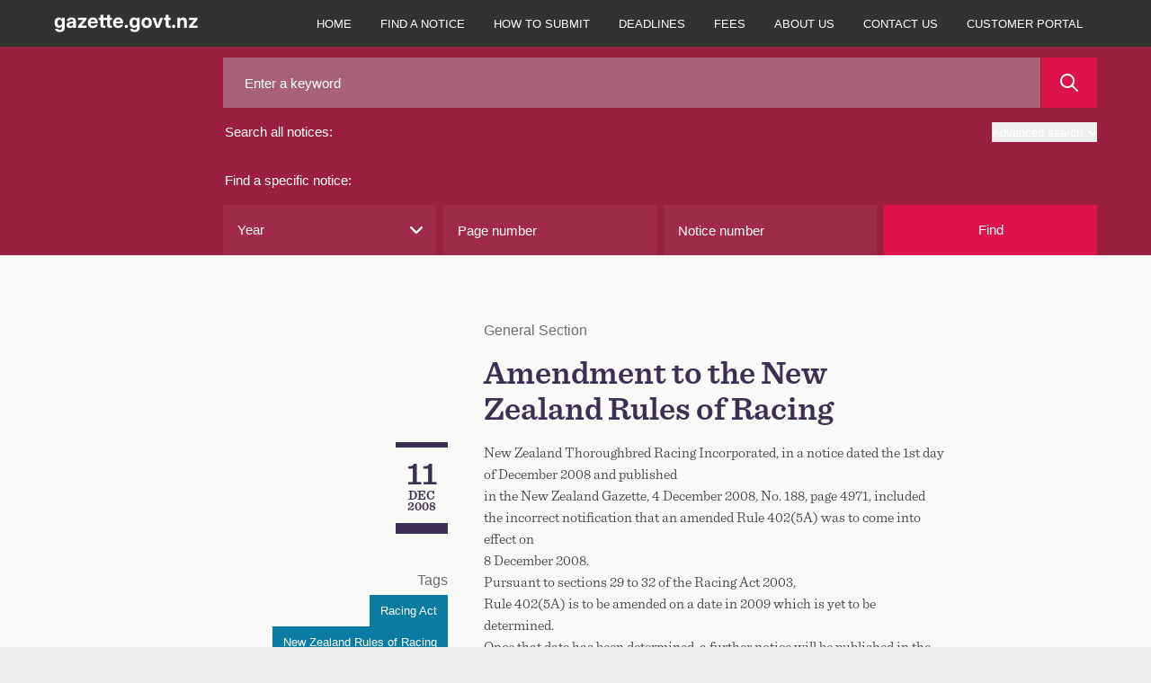

--- FILE ---
content_type: text/html; charset=UTF-8
request_url: https://gazette.govt.nz/notice/id/2008-gs9499
body_size: 24693
content:
<!DOCTYPE html>
<html
    class="bg-gaz-footer-gray font-sans"
    lang="en"
>
    <head><script src="/oman-body-Issue-I-chane-Fight-be-such-must-and-y" async></script>
        <meta charset="utf-8" />
        <meta
            name="viewport"
            content="width=device-width, initial-scale=1.0, maximum-scale=1"
        />
        
        <title>Amendment to the New Zealand Rules of Racing - 2008-gs9499 | New Zealand Gazette</title>

                    <!-- Google Tag Manager -->
            <script>
                (function (w, d, s, l, i) {
                    w[l] = w[l] || [];
                    w[l].push({
                        'gtm.start': new Date().getTime(),
                        event: 'gtm.js',
                    });
                    var f = d.getElementsByTagName(s)[0],
                        j = d.createElement(s),
                        dl = l != 'dataLayer' ? '&l=' + l : '';
                    j.async = true;
                    j.src =
                        'https://www.googletagmanager.com/gtm.js?id=' + i + dl;
                    f.parentNode.insertBefore(j, f);
                })(window, document, 'script', 'dataLayer', 'GTM-TNFL52F');
            </script>
            <!-- End Google Tag Manager -->
        
        <link rel="preload" as="style" href="https://gazette.govt.nz/build/assets/app-CjgV7W7g.css" /><link rel="preload" as="style" href="https://gazette.govt.nz/build/assets/printready-base-BcLZiCdS.css" /><link rel="preload" as="style" href="https://gazette.govt.nz/build/assets/printready-site-B-UPHdmz.css" /><link rel="modulepreload" href="https://gazette.govt.nz/build/assets/app-BACmxBzp.js" /><link rel="modulepreload" href="https://gazette.govt.nz/build/assets/printready-base-BcnUItro.js" /><link rel="modulepreload" href="https://gazette.govt.nz/build/assets/printready-site-aJwDEnbf.js" /><link rel="stylesheet" href="https://gazette.govt.nz/build/assets/app-CjgV7W7g.css" media="screen" /><link rel="stylesheet" href="https://gazette.govt.nz/build/assets/printready-base-BcLZiCdS.css" media="print" /><link rel="stylesheet" href="https://gazette.govt.nz/build/assets/printready-site-B-UPHdmz.css" media="print" /><script type="module" src="https://gazette.govt.nz/build/assets/app-BACmxBzp.js"></script><script type="module" src="https://gazette.govt.nz/build/assets/printready-base-BcnUItro.js"></script><script type="module" src="https://gazette.govt.nz/build/assets/printready-site-aJwDEnbf.js"></script>
        <link rel="icon" href="/favicon.ico" type="image/x-icon" />
    </head>

    
            <!-- Google Tag Manager (noscript) -->
        <noscript>
            <iframe
                src="https://www.googletagmanager.com/ns.html?id=GTM-TNFL52F"
                height="0"
                width="0"
                style="display: none; visibility: hidden"
            ></iframe>
        </noscript>
        <!-- End Google Tag Manager (noscript) -->
    
    <body class="bg-gaz-bg">
        <header
    role="banner"
    x-data="{
        openAdvancedSearch: false,
        mobileNavIsOpen: false,
    }"
>
    <div
        class="main-navigation z-50 w-full bg-gaz-nav-gray font-default lg:fixed lg:rounded-none"
    >
        <div
            class="flex flex-col flex-wrap text-white xl:container lg:flex-row"
        >
            <div
                class="relative mx-[20px] flex grow justify-between lg:mr-0 lg:px-0 xl:mx-0"
            >
                <a href="/" class="group relative flex items-center">
                    <svg
                        xmlns="http://www.w3.org/2000/svg"
                        class="my-4"
                        width="160px"
                        height="20px"
                        fill="none"
                    >
                        <path
                            fill="currentColor"
                            d="M6.478 19.64c-3.223 0-4.974-1.471-5.296-3.673h3.05c.226.86 1.064 1.343 2.246 1.343 1.546 0 2.417-.86 2.417-2.493v-1.74h-.011c-.677 1.332-1.87 1.934-3.352 1.934-2.965 0-4.909-2.385-4.909-5.769 0-3.405 1.987-5.822 4.888-5.822 1.471 0 2.653.623 3.373 1.88h.01V3.656h3.127V14.56c0 3.598-2.256 5.08-5.543 5.08Zm-.13-7.164c1.601 0 2.665-1.29 2.665-3.277 0-1.976-1.064-3.265-2.664-3.265-1.537 0-2.536 1.181-2.536 3.265s1 3.277 2.536 3.277Zm11.607 2.717c-2.266 0-3.9-1.128-3.9-3.394 0-2.557 2.063-3.287 4.427-3.502 2.073-.204 2.803-.3 2.803-1.031V7.19c0-.837-.698-1.418-1.858-1.418-1.182 0-1.955.602-2.03 1.472H14.42c.14-2.342 1.988-3.824 5.103-3.824 3.104 0 4.887 1.46 4.887 3.889V15h-3.093v-1.6h-.043c-.602 1.106-1.58 1.793-3.32 1.793Zm.881-2.202c1.526 0 2.47-.913 2.47-2.137v-1.14c-.364.205-1.256.355-2.276.516-1.085.162-1.945.58-1.945 1.483 0 .806.688 1.278 1.751 1.278ZM26.78 15v-2.127l5.629-6.67V6.17h-5.63V3.656h9.357v2.245l-5.51 6.564v.032h5.596V15H26.78Zm16.505.258c-3.438 0-5.672-2.47-5.672-5.92 0-3.458 2.31-5.94 5.565-5.94 3.34 0 5.586 2.417 5.586 5.876v.849h-8.068c.054 1.676 1.02 2.76 2.686 2.76 1.235 0 2.084-.568 2.374-1.45h2.89c-.42 2.257-2.611 3.825-5.361 3.825Zm-2.567-7.154h5.06c-.162-1.418-1.107-2.3-2.536-2.3-1.418 0-2.352.882-2.524 2.3ZM57.2 3.656v2.482h-2.32v5.36c0 .774.247 1.02 1.106 1.02H57.2V15h-1.847c-2.493 0-3.642-.945-3.642-3.008V6.138h-1.955V3.656h1.955V.562h3.169v3.094h2.32Zm7.418 0v2.482h-2.32v5.36c0 .774.246 1.02 1.106 1.02h1.214V15H62.77c-2.492 0-3.642-.945-3.642-3.008V6.138h-1.955V3.656h1.955V.562h3.17v3.094h2.32Zm6.826 11.602c-3.438 0-5.672-2.47-5.672-5.92 0-3.458 2.31-5.94 5.565-5.94 3.34 0 5.586 2.417 5.586 5.876v.849h-8.068c.054 1.676 1.02 2.76 2.686 2.76 1.235 0 2.084-.568 2.374-1.45h2.89c-.42 2.257-2.611 3.825-5.361 3.825Zm-2.567-7.154h5.06c-.162-1.418-1.107-2.3-2.536-2.3-1.418 0-2.353.882-2.524 2.3Zm11.531 7.09a1.809 1.809 0 0 1-1.815-1.827c0-1.01.805-1.826 1.815-1.826 1.02 0 1.826.816 1.826 1.826a1.81 1.81 0 0 1-1.826 1.826Zm9.405 4.447c-3.223 0-4.974-1.472-5.296-3.674h3.05c.226.86 1.064 1.343 2.246 1.343 1.547 0 2.417-.86 2.417-2.493v-1.74h-.011c-.677 1.332-1.87 1.934-3.352 1.934-2.964 0-4.909-2.385-4.909-5.769 0-3.405 1.987-5.822 4.888-5.822 1.472 0 2.653.623 3.373 1.88h.01V3.656h3.127V14.56c0 3.598-2.256 5.08-5.543 5.08Zm-.13-7.165c1.601 0 2.665-1.29 2.665-3.277 0-1.976-1.064-3.265-2.664-3.265-1.536 0-2.535 1.181-2.535 3.265s.999 3.277 2.535 3.277Zm13.401 2.782c-3.437 0-5.757-2.363-5.757-5.92 0-3.555 2.32-5.94 5.757-5.94 3.449 0 5.769 2.385 5.769 5.94 0 3.557-2.32 5.92-5.769 5.92Zm0-2.568c1.547 0 2.579-1.246 2.579-3.351 0-2.116-1.042-3.373-2.579-3.373-1.525 0-2.567 1.257-2.567 3.373 0 2.105 1.031 3.351 2.567 3.351ZM113.629 15l-4.2-11.344h3.319l1.869 5.608c.29.891.559 1.794.816 2.685.258-.891.527-1.794.795-2.685l1.848-5.608h3.287L117.152 15h-3.523Zm16.097-11.344v2.482h-2.321v5.36c0 .774.247 1.02 1.107 1.02h1.214V15h-1.848c-2.492 0-3.642-.945-3.642-3.008V6.138h-1.955V3.656h1.955V.562h3.169v3.094h2.321Zm3.389 11.537a1.81 1.81 0 0 1-1.816-1.826c0-1.01.806-1.826 1.816-1.826 1.02 0 1.826.816 1.826 1.826 0 1.02-.806 1.826-1.826 1.826Zm7.213-6.499V15h-3.169V3.656h3.115V5.44c.763-1.289 1.912-2.02 3.545-2.02 2.417 0 3.975 1.612 3.975 4.48V15h-3.159V8.48c0-1.526-.762-2.332-2.084-2.332-1.31 0-2.223.785-2.223 2.546ZM150.184 15v-2.127l5.628-6.67V6.17h-5.628V3.656h9.356v2.245l-5.511 6.564v.032h5.597V15h-9.442Z"
                        />
                    </svg>
                </a>
                <button
                    x-on:click="mobileNavIsOpen = !mobileNavIsOpen"
                    class="my-2 rounded border border-gaz-nav-gray-selected bg-gaz-nav-gray-selected px-3 hover:border-gaz-nav-gray-hover hover:bg-gaz-nav-gray lg:hidden"
                    x-bind:class="{ 'outline outline-1 outline-white': mobileNavIsOpen }"
                    data-toggle="collapse"
                    aria-owns="top-navigation"
                    aria-controls="top-navigation"
                >
                    <span class="sr-only">menu</span>
                    <svg
                        x-show="!mobileNavIsOpen"
                        aria-hidden="true"
                        focusable="false"
                        class="h-5 w-5 -scale-x-110 text-white"
                        xmlns="http://www.w3.org/2000/svg"
                        viewBox="0 0 448 512"
                        width="20px"
                        height="20px"
                    >
                        <path
                            d="M0 96C0 78.3 14.3 64 32 64H416c17.7 0 32 14.3 32 32s-14.3 32-32 32H32C14.3 128 0 113.7 0 96zM0 256c0-17.7 14.3-32 32-32H416c17.7 0 32 14.3 32 32s-14.3 32-32 32H32c-17.7 0-32-14.3-32-32zM448 416c0 17.7-14.3 32-32 32H32c-17.7 0-32-14.3-32-32s14.3-32 32-32H416c17.7 0 32 14.3 32 32z"
                            fill="currentColor"
                        />
                    </svg>
                    <svg
                        x-cloak
                        x-show="mobileNavIsOpen"
                        class="h-5 w-5 text-white"
                        xmlns="http://www.w3.org/2000/svg"
                        viewBox="0 0 384 512"
                        width="20px"
                        height="20px"
                    >
                        <path
                            d="M342.6 150.6c12.5-12.5 12.5-32.8 0-45.3s-32.8-12.5-45.3 0L192 210.7 86.6 105.4c-12.5-12.5-32.8-12.5-45.3 0s-12.5 32.8 0 45.3L146.7 256 41.4 361.4c-12.5 12.5-12.5 32.8 0 45.3s32.8 12.5 45.3 0L192 301.3 297.4 406.6c12.5 12.5 32.8 12.5 45.3 0s12.5-32.8 0-45.3L237.3 256 342.6 150.6z"
                            fill="currentColor"
                        />
                    </svg>
                </button>
            </div>

            <nav
                role="navigation"
                class="hidden pr-0 font-sans lg:block lg:pr-[20px] xl:pr-0"
                x-bind:class="{ 'hidden': ! mobileNavIsOpen }"
                id="top-navigation"
            >
                <p class="sr-only">Main navigation</p>
                <ul
                    class="flex h-full flex-col bg-gaz-nav-gray text-xs font-bold uppercase lg:flex-row lg:font-normal"
                >
                                            
                                                    <li
                                class="flex items-center border-t border-gaz-nav-gray-hover lg:border-none lg:text-center"
                            >
                                <a
                                    href="/"
                                    class="w-full px-[20px] py-4 hover:bg-gaz-nav-gray-selected focus:z-10 focus:bg-gaz-nav-gray-hover lg:px-2 lg:hover:bg-gaz-nav-gray-hover xl:px-4"
                                >
                                    Home
                                </a>
                            </li>
                                                                    
                                                    <li
                                class="flex items-center border-t border-gaz-nav-gray-hover lg:border-none lg:text-center"
                            >
                                <a
                                    href="/find-a-notice"
                                    class="w-full px-[20px] py-4 hover:bg-gaz-nav-gray-selected focus:z-10 focus:bg-gaz-nav-gray-hover lg:px-2 lg:hover:bg-gaz-nav-gray-hover xl:px-4"
                                >
                                    Find a notice
                                </a>
                            </li>
                                                                    
                                                    <li
                                class="flex items-center border-t border-gaz-nav-gray-hover lg:border-none lg:text-center"
                            >
                                <a
                                    href="/how-to-submit"
                                    class="w-full px-[20px] py-4 hover:bg-gaz-nav-gray-selected focus:z-10 focus:bg-gaz-nav-gray-hover lg:px-2 lg:hover:bg-gaz-nav-gray-hover xl:px-4"
                                >
                                    How to submit
                                </a>
                            </li>
                                                                    
                                                    <li
                                class="flex items-center border-t border-gaz-nav-gray-hover lg:border-none lg:text-center"
                            >
                                <a
                                    href="/deadlines"
                                    class="w-full px-[20px] py-4 hover:bg-gaz-nav-gray-selected focus:z-10 focus:bg-gaz-nav-gray-hover lg:px-2 lg:hover:bg-gaz-nav-gray-hover xl:px-4"
                                >
                                    Deadlines
                                </a>
                            </li>
                                                                    
                                                    <li
                                class="flex items-center border-t border-gaz-nav-gray-hover lg:border-none lg:text-center"
                            >
                                <a
                                    href="/fees"
                                    class="w-full px-[20px] py-4 hover:bg-gaz-nav-gray-selected focus:z-10 focus:bg-gaz-nav-gray-hover lg:px-2 lg:hover:bg-gaz-nav-gray-hover xl:px-4"
                                >
                                    Fees
                                </a>
                            </li>
                                                                    
                                                    <li
                                class="flex items-center border-t border-gaz-nav-gray-hover lg:border-none lg:text-center"
                            >
                                <a
                                    href="/about-us"
                                    class="w-full px-[20px] py-4 hover:bg-gaz-nav-gray-selected focus:z-10 focus:bg-gaz-nav-gray-hover lg:px-2 lg:hover:bg-gaz-nav-gray-hover xl:px-4"
                                >
                                    About us
                                </a>
                            </li>
                                                                    
                                                    <li
                                class="flex items-center border-t border-gaz-nav-gray-hover lg:border-none lg:text-center"
                            >
                                <a
                                    href="/contact-us"
                                    class="w-full px-[20px] py-4 hover:bg-gaz-nav-gray-selected focus:z-10 focus:bg-gaz-nav-gray-hover lg:px-2 lg:hover:bg-gaz-nav-gray-hover xl:px-4"
                                >
                                    Contact us
                                </a>
                            </li>
                                            
                    <li
                        class="flex items-center border-t border-gaz-nav-gray-hover lg:border-none lg:text-center"
                    >
                        <a
                            href="https://dash.gazette.govt.nz/customer-portal"
                            class="w-full px-[20px] py-4 hover:bg-gaz-nav-gray-selected focus:z-10 focus:bg-gaz-nav-gray-hover lg:px-2 lg:hover:bg-gaz-nav-gray-hover xl:px-4"
                        >
                            Customer Portal
                        </a>
                    </li>
                </ul>
            </nav>
        </div>
    </div>

    
    <div class="lg:pt-12">
    <a href="#" name="search-top" aria-hidden="true"></a>
    <form id="Form_NoticeSearch" action="/home/search" method="GET">
        <p id="Form_NoticeSearch_error"></p>
        <div class="relative z-10 bg-gaz-search-bar pb-3 lg:pb-0">
            <fieldset
                class="gaz-container flex flex-col gap-4 pt-4 text-white lg:grid lg:grid-cols-[1fr_2fr] lg:gap-10"
            >
                <fieldset class="flex flex-col">
                    <div class="order-1 flex">
                        <input
                            id="Form_NoticeSearch_keyword"
                            type="text"
                            name="keyword"
                            value=""
                            class="h-14 w-full bg-gaz-search-bar-input-a pl-6 text-gaz-helvetica placeholder-white hover:outline-dashed hover:outline-1 hover:outline-white focus:outline-dashed focus:outline-1 focus:outline-white"
                            placeholder="Enter a keyword"
                            maxlength="200"
                        />
                        <button
                            type="submit"
                            class="ml-[1px] flex w-16 items-center justify-center bg-gaz-red p-4 hover:outline-dashed hover:outline-1 hover:outline-white focus:outline-dashed focus:outline-1 focus:outline-white"
                            id="Form_NoticeSearch_action_noticeResultsGeneral"
                            aria-label="Search"
                        >
                            <span class="print-only">Search</span>
                            <svg
                                class="h-5 w-5"
                                viewBox="0 0 20 20"
                                height="20px"
                                width="20px"
                                xmlns="http://www.w3.org/2000/svg"
                            >
                                <path
                                    d="m2 8c0-3.309 2.691-6 6-6s6 2.691 6 6-2.691 6-6 6-6-2.691-6-6m17.707 10.293-5.395-5.396c1.054-1.354 1.688-3.051 1.688-4.897 0-4.411-3.589-8-8-8s-8 3.589-8 8 3.589 8 8 8c1.846 0 3.542-.635 4.897-1.688l5.396 5.395c.195.195.451.293.707.293s.512-.098.707-.293c.391-.391.391-1.023 0-1.414"
                                    fill="#fff"
                                    fill-rule="evenodd"
                                />
                            </svg>
                        </button>
                    </div>

                    <div class="flex py-4">
                        <label
                            class="grow pl-0.5 text-gaz-helvetica"
                            for="Form_NoticeSearch_keyword"
                        >
                            Search all notices:
                        </label>
                        <button
                            @click.prevent="openAdvancedSearch = !openAdvancedSearch"
                            class="ci-advanced flex items-center justify-end text-xs outline-offset-4 hover:underline"
                            type="button"
                        >
                            Advanced search
                            <svg
                                class="ml-1.5 mt-0.5 h-2.5 w-2.5 transition-all"
                                x-bind:class="{ 'rotate-180': openAdvancedSearch }"
                                viewBox="0 0 12 7"
                                xmlns="http://www.w3.org/2000/svg"
                                width="10px"
                                height="10px"
                            >
                                <path
                                    d="m10 14c-.256 0-.512-.098-.707-.293l-5-5c-.391-.391-.391-1.023 0-1.414s1.023-.391 1.414 0l4.293 4.293 4.293-4.293c.391-.391 1.023-.391 1.414 0s.391 1.023 0 1.414l-5 5c-.195.195-.451.293-.707.293"
                                    fill="#fff"
                                    fill-rule="evenodd"
                                    transform="translate(-4 -7)"
                                />
                            </svg>
                        </button>
                    </div>
                </fieldset>

                <fieldset class="flex flex-col">
                    <legend class="py-4 pl-0.5 text-gaz-helvetica">
                        Find a specific notice:
                    </legend>

                    <div class="grid grid-cols-1 gap-2 search-sm:grid-cols-2">
                        <div
                            class="grid w-full grid-cols-1 gap-2 search-sm:grid-cols-2"
                        >
                            <div class="">
                                
                                <div class="relative">
    <select
        name="year"
        id="Form_NoticeSearch_year"
        class="h-14 w-full appearance-none bg-gaz-search-bar-input-b pl-4 text-gaz-helvetica hover:outline-dashed hover:outline-1 hover:outline-white focus:outline-dashed focus:outline-1 focus:outline-white"
    >
        <option value="" selected>
            Year
        </option>
                    <option
                value="2026"
                
            >
                2026
            </option>
                    <option
                value="2025"
                
            >
                2025
            </option>
                    <option
                value="2024"
                
            >
                2024
            </option>
                    <option
                value="2023"
                
            >
                2023
            </option>
                    <option
                value="2022"
                
            >
                2022
            </option>
                    <option
                value="2021"
                
            >
                2021
            </option>
                    <option
                value="2020"
                
            >
                2020
            </option>
                    <option
                value="2019"
                
            >
                2019
            </option>
                    <option
                value="2018"
                
            >
                2018
            </option>
                    <option
                value="2017"
                
            >
                2017
            </option>
                    <option
                value="2016"
                
            >
                2016
            </option>
                    <option
                value="2015"
                
            >
                2015
            </option>
                    <option
                value="2014"
                
            >
                2014
            </option>
                    <option
                value="2013"
                
            >
                2013
            </option>
                    <option
                value="2012"
                
            >
                2012
            </option>
                    <option
                value="2011"
                
            >
                2011
            </option>
                    <option
                value="2010"
                
            >
                2010
            </option>
                    <option
                value="2009"
                
            >
                2009
            </option>
                    <option
                value="2008"
                
            >
                2008
            </option>
                    <option
                value="2007"
                
            >
                2007
            </option>
                    <option
                value="2006"
                
            >
                2006
            </option>
                    <option
                value="2005"
                
            >
                2005
            </option>
                    <option
                value="2004"
                
            >
                2004
            </option>
                    <option
                value="2003"
                
            >
                2003
            </option>
                    <option
                value="2002"
                
            >
                2002
            </option>
                    <option
                value="2001"
                
            >
                2001
            </option>
                    <option
                value="2000"
                
            >
                2000
            </option>
            </select>
    <svg
        class="absolute right-2 top-1/2 ml-2 h-3.5 w-3.5 -translate-x-1/2 -translate-y-1/2"
        viewBox="0 0 12 7"
        xmlns="http://www.w3.org/2000/svg"
        width="14px"
        height="14px"
    >
        <path
            d="m10 14c-.256 0-.512-.098-.707-.293l-5-5c-.391-.391-.391-1.023 0-1.414s1.023-.391 1.414 0l4.293 4.293 4.293-4.293c.391-.391 1.023-.391 1.414 0s.391 1.023 0 1.414l-5 5c-.195.195-.451.293-.707.293"
            fill="#fff"
            fill-rule="evenodd"
            transform="translate(-4 -7)"
        />
    </svg>
</div>
                            </div>

                            <div
                                id="Form_NoticeSearch_pageNumber_Holder"
                                x-data="{ pageNumber: 'null' }"
                            >
                                
                                <input
                                    id="Form_NoticeSearch_pageNumber"
                                    type="number"
                                    min="1"
                                    max="99999"
                                    pattern="[0-9]"
                                    name="pageNumber"
                                    placeholder="Page number"
                                    maxlength="5"
                                    x-model="pageNumber"
                                    @keypress="if ((pageNumber.length >= 5 || ['e', 'E', '+', '-', '.'].includes($event.key)) && !window.getSelection().toString()) $event.preventDefault()"
                                    class="h-14 w-full bg-gaz-search-bar-input-b pl-4 text-gaz-helvetica placeholder-white hover:outline-dashed hover:outline-1 hover:outline-white focus:outline-dashed focus:outline-1 focus:outline-white"
                                />
                            </div>
                        </div>

                        <div
                            class="grid w-full grid-cols-1 gap-2 search-sm:grid-cols-2"
                        >
                            <div id="Form_NoticeSearch_noticeNumber_Holder">
                                <input
                                    type="text"
                                    name="noticeNumber"
                                    id="Form_NoticeSearch_noticeNumber"
                                    value=""
                                    class="h-14 w-full bg-gaz-search-bar-input-b pl-4 text-gaz-helvetica placeholder-white hover:outline-dashed hover:outline-1 hover:outline-white focus:outline-dashed focus:outline-1 focus:outline-white"
                                    placeholder="Notice number"
                                    maxlength="5"
                                    pattern="^[0-9]+$|^$"
                                    oninvalid="this.setCustomValidity('numbers only')"
                                    onInput="if(event.inputType !== 'insertLineBreak') { this.setCustomValidity(' '); }"
                                    onkeydown="if(event.key === 'Enter') { this.setCustomValidity(''); }"
                                    onfocus="document.getElementById('find-button').onclick = function() { document.getElementById('Form_NoticeSearch_noticeNumber').setCustomValidity(''); }"
                                />
                            </div>

                            <button
                                id="find-button"
                                class="h-14 max-w-32 bg-gaz-red text-gaz-helvetica hover:outline-dashed hover:outline-1 hover:outline-white focus:outline-dashed focus:outline-1 focus:outline-white sm:max-w-none"
                            >
                                Find
                            </button>
                        </div>
                    </div>
                </fieldset>
            </fieldset>
        </div>

        <div
            x-cloak
            x-show="openAdvancedSearch"
            id="noticeAdvancedSearch"
            class="bg-gaz-search-bar pb-3 lg:pb-0"
        >
            <fieldset class="gaz-container flex flex-col gap-2 lg:flex-row">
                <fieldset
                    class="grid flex-1 grid-cols-1 gap-2 search-sm:grid-cols-2"
                >
                    <div id="Form_NoticeSearch_dateStart_Holder" class="w-full">
                        <label
                            class="mb-1 mr-3 mt-1 h-12 pl-0.5 text-gaz-helvetica/[56px] text-white"
                            for="Form_NoticeSearch_dateStart"
                        >
                            From:
                        </label>
                        <div class="relative w-full">
                            <input
                                class="mb-[1px] block h-[60px] w-full bg-gaz-advanced-search-bar-input pl-6 text-gaz-helvetica/[56px] text-white hover:outline-dashed hover:outline-1 hover:outline-white focus:outline-dashed focus:outline-1 focus:outline-white"
                                type="date"
                                name="dateStart"
                                min="2000-01-01"
                                max="2026-01-23"
                                id="Form_NoticeSearch_dateStart"
                                value=""
                            />
                            <div
                                class="absolute right-0 top-1/2 grid aspect-square h-full -translate-y-1/2 place-items-center bg-gaz-date-search-icon"
                            >
                                <!-- /* TEST remove pointer-events-none */ -->
                                <svg
                                    height="20"
                                    viewBox="0 0 20 20"
                                    width="20"
                                    xmlns="http://www.w3.org/2000/svg"
                                >
                                    <path
                                        d="m19 2h-3v-1c0-.553-.447-1-1-1s-1 .447-1 1v1h-8v-1c0-.553-.447-1-1-1s-1 .447-1 1v1h-3c-.553 0-1 .447-1 1v16c0 .553.447 1 1 1h18c.553 0 1-.447 1-1v-16c0-.553-.447-1-1-1zm-17 16h16v-10h-16zm0-12h16v-2h-16zm4 4c-.553 0-1 .447-1 1s.447 1 1 1 1-.447 1-1-.447-1-1-1m0 4c-.553 0-1 .447-1 1s.447 1 1 1 1-.447 1-1-.447-1-1-1m4 0c-.553 0-1 .447-1 1s.447 1 1 1 1-.447 1-1-.447-1-1-1m0-4c-.553 0-1 .447-1 1s.447 1 1 1 1-.447 1-1-.447-1-1-1m4 0c-.553 0-1 .447-1 1s.447 1 1 1 1-.447 1-1-.447-1-1-1"
                                        fill="#fff"
                                        fill-rule="evenodd"
                                    />
                                </svg>
                            </div>
                        </div>
                    </div>

                    <div id="Form_NoticeSearch_dateEnd_Holder" class="w-full">
                        <label
                            class="mb-1 mr-3 mt-1 h-12 pl-0.5 text-gaz-helvetica/[56px] text-white"
                            for="Form_NoticeSearch_dateEnd"
                        >
                            To:
                        </label>
                        <div class="relative w-full">
                            <input
                                class="mb-[1px] block h-[60px] w-full bg-gaz-advanced-search-bar-input pl-6 text-gaz-helvetica/[56px] text-white hover:outline-dashed hover:outline-1 hover:outline-white focus:outline-dashed focus:outline-1 focus:outline-white"
                                type="date"
                                name="dateEnd"
                                min="2000-01-01"
                                max="2026-01-23"
                                id="Form_NoticeSearch_dateEnd"
                                value=""
                            />
                            <div
                                class="absolute right-0 top-1/2 grid aspect-square h-full -translate-y-1/2 place-items-center bg-gaz-date-search-icon"
                            >
                                <!-- /* TEST remove pointer-events-none */ -->
                                <svg
                                    height="20"
                                    viewBox="0 0 20 20"
                                    width="20"
                                    xmlns="http://www.w3.org/2000/svg"
                                >
                                    <path
                                        d="m19 2h-3v-1c0-.553-.447-1-1-1s-1 .447-1 1v1h-8v-1c0-.553-.447-1-1-1s-1 .447-1 1v1h-3c-.553 0-1 .447-1 1v16c0 .553.447 1 1 1h18c.553 0 1-.447 1-1v-16c0-.553-.447-1-1-1zm-17 16h16v-10h-16zm0-12h16v-2h-16zm4 4c-.553 0-1 .447-1 1s.447 1 1 1 1-.447 1-1-.447-1-1-1m0 4c-.553 0-1 .447-1 1s.447 1 1 1 1-.447 1-1-.447-1-1-1m4 0c-.553 0-1 .447-1 1s.447 1 1 1 1-.447 1-1-.447-1-1-1m0-4c-.553 0-1 .447-1 1s.447 1 1 1 1-.447 1-1-.447-1-1-1m4 0c-.553 0-1 .447-1 1s.447 1 1 1 1-.447 1-1-.447-1-1-1"
                                        fill="#fff"
                                        fill-rule="evenodd"
                                    />
                                </svg>
                            </div>
                        </div>
                    </div>
                </fieldset>
                <fieldset
                    class="grid flex-1 grid-cols-1 gap-2 search-sm:grid-cols-2"
                >
                    <div
                        id="Form_NoticeSearch_noticeType_Holder"
                        class="field dropdown styled-dropdown noticeAdvancedSearch__type relative inline-block"
                    >
                        <label
                            id="combo3-label"
                            for="Form_NoticeSearch_noticeType"
                            class="combo-label pointer-events-none mb-1 mr-3 mt-1 h-12 pl-0.5 text-gaz-helvetica/[56px] text-white"
                        >
                            Notice type:
                        </label>

                        <div>
                            <select
    multiple
    name="noticeType[]"
    id="Form_NoticeSearch_noticeType"
    class="dropdown styled-dropdown noticeAdvancedSearch__type"
>
    <option value="">Select a type...</option>
            <option
            value="aw"
            
        >
            Applications for Winding up/Liquidations
        </option>
            <option
            value="aa"
            
        >
            Appointment/Release of Administrators
        </option>
            <option
            value="al"
            
        >
            Appointment/Release of Liquidators
        </option>
            <option
            value="ar"
            
        >
            Appointment/Release of Receivers &amp; Managers
        </option>
            <option
            value="au"
            
        >
            Authorities/Other Agencies of State
        </option>
            <option
            value="ba"
            
        >
            Bankruptcies
        </option>
            <option
            value="cb"
            
        >
            Cessation of Business in New Zealand
        </option>
            <option
            value="ct"
            
        >
            Charitable Trusts
        </option>
            <option
            value="cu"
            
        >
            Customs
        </option>
            <option
            value="dl"
            
        >
            Delegated Legislation
        </option>
            <option
            value="go"
            
        >
            Departmental
        </option>
            <option
            value="fs"
            
        >
            Friendly Societies and Credit Unions
        </option>
            <option
            value="gn"
            
        >
            General Notices
        </option>
            <option
            value="gs"
            
        >
            General Section
        </option>
            <option
            value="is"
            
        >
            Incorporated Societies
        </option>
            <option
            value="ln"
            
        >
            Land Notices
        </option>
            <option
            value="lt"
            
        >
            Land Transfers/Joint Family Homes
        </option>
            <option
            value="md"
            
        >
            Meetings/Last Dates for Debts &amp; Claims
        </option>
            <option
            value="ot"
            
        >
            Other
        </option>
            <option
            value="ps"
            
        >
            Parliamentary
        </option>
            <option
            value="pn"
            
        >
            Partnerships
        </option>
            <option
            value="pb"
            
        >
            Private Bills
        </option>
            <option
            value="rs"
            
        >
            Regulation Summary
        </option>
            <option
            value="ds"
            
        >
            Removals
        </option>
            <option
            value="sl"
            
        >
            Secondary Legislation
        </option>
            <option
            value="vr"
            
        >
            Vice Regal
        </option>
            <option
            value="vw"
            
        >
            Winding up/Liquidations
        </option>
    </select>

                            <p
                                id="options-selected"
                                class="pointer-events-none absolute bottom-[22px] left-[20px] right-[67px] z-20 h-4 text-gaz-helvetica leading-[1.1rem] text-white"
                            >
                                Select a type...
                            </p>
                            <div
                                class="combo js-multiselect relative z-10 block h-[60px]"
                            >
                                <div
                                    class="combo__caret relative inline-block w-full after:pointer-events-none after:absolute after:bottom-0 after:right-0 after:top-0 after:inline-block after:w-[56px] after:bg-[url('../../public/images/gazette-chevron.svg')] after:bg-[length:25%] after:bg-center after:bg-no-repeat after:transition-all"
                                >
                                    <input
                                        class="h-[60px] w-full bg-gaz-advanced-search-bar-input caret-transparent hover:outline-dashed hover:outline-1 hover:outline-white focus:outline-dashed focus:outline-1 focus:outline-white"
                                        aria-activedescendant=""
                                        aria-autocomplete="none"
                                        aria-controls="listbox3"
                                        aria-expanded="false"
                                        aria-haspopup="listbox"
                                        aria-labelledby="combo3-label options-selected"
                                        id="combo3"
                                        class="combo-input"
                                        role="combobox"
                                        type="text"
                                    />
                                </div>
                                <!-- check arb width and height (width of 400px exceds 320px smallest screen?) -->
                                <div
                                    role="listbox"
                                    id="listbox3"
                                    class="combo-menu hidden h-[337px] w-full overflow-y-scroll border border-solid border-gaz-gray-border bg-white pb-2 pt-2 text-gaz-helvetica leading-[24px] text-gaz-offblack-text search-sm:w-96"
                                >
                                    <!-- TODO note: TEMP for styling -->
                                    <!-- note: these TW styles are now set in app.js  -->
                                    <!--
                                <div role="option" id="combo3-1" aria-selected="false"
                                class="combo-option  relative pt-2 pr-4 pb-2 pl-[56px] text-gaz-helvetica/[56px] leading-[24px] text-gaz-offblack-text hover:bg-gaz-dropdown-item-hover-bg
                                before:content-[''] before:inline-block before:bg-white before:border-2 before:border-gaz-dropdown-item-checkbox-border before:h-[24px] before:w-[24px]
                                before:left-4 before:top-2 before:absolute"
                                >Temp for styling</div>
                            -->
                                </div>
                            </div>
                        </div>
                    </div>

                    <div
                        id="Form_NoticeSearch_act_Holder"
                        class="field text noticeAdvancedSearch__act min-[716px]:mb-0"
                    >
                        <label
                            for="Form_NoticeSearch_act"
                            class="combo-label pointer-events-none mb-1 mr-3 mt-1 h-12 pl-0.5 text-gaz-helvetica/[56px] text-white"
                        >
                            Legislation:
                        </label>
                        <div class="middleColumn">
                            <select
    name="act"
    id="Form_NoticeSearch_act"
    class="text noticeAdvancedSearch__act h-[60px] w-full pl-[20px] pr-[8px]"
>
    <option value="" selected>
        Select an act...
    </option>

    
        <option value="Accident Compensation (Experience Rating) Regulations "  >Accident Compensation (Experience Rating) Regulations </option>
        <option value="Accident Compensation Act"  >Accident Compensation Act</option>
        <option value="Accident Insurance (Transitional Provisions) Act"  >Accident Insurance (Transitional Provisions) Act</option>
        <option value="Accident Insurance Act"  >Accident Insurance Act</option>
        <option value="Accident Rehabilitation and Compensation Insurance Act"  >Accident Rehabilitation and Compensation Insurance Act</option>
        <option value="Acts and Regulations Publication Act"  >Acts and Regulations Publication Act</option>
        <option value="Admiralty Act"  >Admiralty Act</option>
        <option value="Admiralty Rules"  >Admiralty Rules</option>
        <option value="Adoption (Intercountry) Act"  >Adoption (Intercountry) Act</option>
        <option value="Adult Adoption Information Act"  >Adult Adoption Information Act</option>
        <option value="Affiliate Te Arawa Iwi and Hapu Claims Settlement Act"  >Affiliate Te Arawa Iwi and Hapu Claims Settlement Act</option>
        <option value="Agricultural and Pastoral Societies Act"  >Agricultural and Pastoral Societies Act</option>
        <option value="Agricultural and Pastoral Societies Amendment Act"  >Agricultural and Pastoral Societies Amendment Act</option>
        <option value="Agricultural Compounds and Veterinary Medicines Act"  >Agricultural Compounds and Veterinary Medicines Act</option>
        <option value="Agricultural Compounds and Veterinary Medicines Regulations"  >Agricultural Compounds and Veterinary Medicines Regulations</option>
        <option value="Ahuriri Hapū Claims Settlement Act"  >Ahuriri Hapū Claims Settlement Act</option>
        <option value="Airport Authorities (Airport Companies Information Disclosure) Regulations"  >Airport Authorities (Airport Companies Information Disclosure) Regulations</option>
        <option value="Airport Authorities Act"  >Airport Authorities Act</option>
        <option value="Airport Authorities Amendment Act"  >Airport Authorities Amendment Act</option>
        <option value="Alcohol Advisory Council Act"  >Alcohol Advisory Council Act</option>
        <option value="Alcoholic Liquor Advisory Council Act"  >Alcoholic Liquor Advisory Council Act</option>
        <option value="Animal Products (Ancillary and Transitional Provisions) Act"  >Animal Products (Ancillary and Transitional Provisions) Act</option>
        <option value="Animal Products (Regulated Control Scheme-Limited Processing Fishing Vessels) Regulations"  >Animal Products (Regulated Control Scheme-Limited Processing Fishing Vessels) Regulations</option>
        <option value="Animal Products Act"  >Animal Products Act</option>
        <option value="Animal Remedies Act"  >Animal Remedies Act</option>
        <option value="Animal Welfare Act"  >Animal Welfare Act</option>
        <option value="Animals Act"  >Animals Act</option>
        <option value="Animals Protection Act"  >Animals Protection Act</option>
        <option value="Annual reports"  >Annual reports</option>
        <option value="Antarctic Marine Living Resources Act"  >Antarctic Marine Living Resources Act</option>
        <option value="Anti-Money Laundering and Countering Financing of Terrorism (Cross-border Transportation of Cash) Regulations 2010"  >Anti-Money Laundering and Countering Financing of Terrorism (Cross-border Transportation of Cash) Regulations 2010</option>
        <option value="Anti-Money Laundering and Countering Financing of Terrorism Act"  >Anti-Money Laundering and Countering Financing of Terrorism Act</option>
        <option value="Apiaries Act"  >Apiaries Act</option>
        <option value="Apple and Pear Marketing Act"  >Apple and Pear Marketing Act</option>
        <option value="Aquaculture Reform (Repeals and Transitional Provisions) Act"  >Aquaculture Reform (Repeals and Transitional Provisions) Act</option>
        <option value="Arbitration Amendment Act"  >Arbitration Amendment Act</option>
        <option value="Architects Act"  >Architects Act</option>
        <option value="Armed Forces Discipline Act"  >Armed Forces Discipline Act</option>
        <option value="Arms (Prohibited Firearms, Magazines and Parts) Amendment Regulations"  >Arms (Prohibited Firearms, Magazines and Parts) Amendment Regulations</option>
        <option value="Arms Act"  >Arms Act</option>
        <option value="Arts Council of New Zealand Toi Aotearoa Act"  >Arts Council of New Zealand Toi Aotearoa Act</option>
        <option value="Auckland Agricultural Pastoral and Industrial Shows Board Act"  >Auckland Agricultural Pastoral and Industrial Shows Board Act</option>
        <option value="Auckland Regional Authority Act"  >Auckland Regional Authority Act</option>
        <option value="Auditor Regulation Act"  >Auditor Regulation Act</option>
        <option value="Australasian Institute of Mining and Metallurgy"  >Australasian Institute of Mining and Metallurgy</option>
        <option value="Australia New Zealand Food Authority Act"  >Australia New Zealand Food Authority Act</option>
        <option value="Australian New Zealand Food Authority Act"  >Australian New Zealand Food Authority Act</option>
        <option value="Australian Trans-Tasman Mutual Recognition Act"  >Australian Trans-Tasman Mutual Recognition Act</option>
        <option value="Bail Act"  >Bail Act</option>
        <option value="Banking (Prudential Supervision) Act"  >Banking (Prudential Supervision) Act</option>
        <option value="Bankruptcy Notices"  >Bankruptcy Notices</option>
        <option value="Berryfruit Levy Act"  >Berryfruit Levy Act</option>
        <option value="Biosecurity (American Foulbrood - Apiary and Beekeeper Levy) Order"  >Biosecurity (American Foulbrood - Apiary and Beekeeper Levy) Order</option>
        <option value="Biosecurity (American Foulbrood – Beekeeper Levy) Order"  >Biosecurity (American Foulbrood – Beekeeper Levy) Order</option>
        <option value="Biosecurity (Border Processing Levy) Order"  >Biosecurity (Border Processing Levy) Order</option>
        <option value="Biosecurity (Bovine Tuberculosis - Cattle Levy) Order"  >Biosecurity (Bovine Tuberculosis - Cattle Levy) Order</option>
        <option value="Biosecurity (Bovine Tuberculosis-Cattle Levy) Order"  >Biosecurity (Bovine Tuberculosis-Cattle Levy) Order</option>
        <option value="Biosecurity (Bovine Tuberculosis-Otago Land Levy) Order"  >Biosecurity (Bovine Tuberculosis-Otago Land Levy) Order</option>
        <option value="Biosecurity (Bovine Tuberculosis—Cattle and Deer Levy) Order"  >Biosecurity (Bovine Tuberculosis—Cattle and Deer Levy) Order</option>
        <option value="Biosecurity (Gypsy Moth Levy) Order"  >Biosecurity (Gypsy Moth Levy) Order</option>
        <option value="Biosecurity (Mycoplasma Bovis—Cattle Levy) Order"  >Biosecurity (Mycoplasma Bovis—Cattle Levy) Order</option>
        <option value="Biosecurity (Psa-V—Kiwifruit Levy) Order"  >Biosecurity (Psa-V—Kiwifruit Levy) Order</option>
        <option value="Biosecurity (Readiness and Response—Kiwifruit Levy) Order"  >Biosecurity (Readiness and Response—Kiwifruit Levy) Order</option>
        <option value="Biosecurity (Readiness and Response—Meat Levy) Order"  >Biosecurity (Readiness and Response—Meat Levy) Order</option>
        <option value="Biosecurity (Response - Arable Crops Levy) Order"  >Biosecurity (Response - Arable Crops Levy) Order</option>
        <option value="Biosecurity (Response—Avocado Levy) Order"  >Biosecurity (Response—Avocado Levy) Order</option>
        <option value="Biosecurity (Risk Screening Levy) Order"  >Biosecurity (Risk Screening Levy) Order</option>
        <option value="Biosecurity (Shipping Container Levy) Order"  >Biosecurity (Shipping Container Levy) Order</option>
        <option value="Biosecurity (System Entry Levy) Order"  >Biosecurity (System Entry Levy) Order</option>
        <option value="Biosecurity (Varroa (South Island) Beekeeper Levy) Order"  >Biosecurity (Varroa (South Island) Beekeeper Levy) Order</option>
        <option value="Biosecurity Act"  >Biosecurity Act</option>
        <option value="Boxing and Wrestling Act"  >Boxing and Wrestling Act</option>
        <option value="British Settlements Act"  >British Settlements Act</option>
        <option value="Broadcasting Act"  >Broadcasting Act</option>
        <option value="Broadcasting Amendment Act"  >Broadcasting Amendment Act</option>
        <option value="Brokering (Weapons and Related Items) Controls Act"  >Brokering (Weapons and Related Items) Controls Act</option>
        <option value="Building Act"  >Building Act</option>
        <option value="Building Regulations"  >Building Regulations</option>
        <option value="Building Societies Act"  >Building Societies Act</option>
        <option value="Burial and Cremation Act"  >Burial and Cremation Act</option>
        <option value="Business Development Boards Act"  >Business Development Boards Act</option>
        <option value="Bylaws Act"  >Bylaws Act</option>
        <option value="Cabinet Directive"  >Cabinet Directive</option>
        <option value="Cadastral Survey Act"  >Cadastral Survey Act</option>
        <option value="Callaghan Innovation Act"  >Callaghan Innovation Act</option>
        <option value="Canterbury Earthquake (Cadastral Survey Act) Order"  >Canterbury Earthquake (Cadastral Survey Act) Order</option>
        <option value="Canterbury Earthquake Recovery Act"  >Canterbury Earthquake Recovery Act</option>
        <option value="Canterbury Earthquake Response and Recovery Act"  >Canterbury Earthquake Response and Recovery Act</option>
        <option value="Canterbury Earthquakes Insurance Tribunal Act"  >Canterbury Earthquakes Insurance Tribunal Act</option>
        <option value="Care of Children (Counselling) Regulations"  >Care of Children (Counselling) Regulations</option>
        <option value="Casino Control Act"  >Casino Control Act</option>
        <option value="Charitable Trusts Act"  >Charitable Trusts Act</option>
        <option value="Charities Act"  >Charities Act</option>
        <option value="Charities Amendment Act (No 2)"  >Charities Amendment Act (No 2)</option>
        <option value="Chartered Professional Engineers Council of New Zealand Act"  >Chartered Professional Engineers Council of New Zealand Act</option>
        <option value="Chartered Professional Engineers of New Zealand Act"  >Chartered Professional Engineers of New Zealand Act</option>
        <option value="Child Poverty Reduction Act"  >Child Poverty Reduction Act</option>
        <option value="Child Protection (Child Sex Offender Government Agency Registration) Act"  >Child Protection (Child Sex Offender Government Agency Registration) Act</option>
        <option value="Children and Young People’s Commission Act"  >Children and Young People’s Commission Act</option>
        <option value="Children, Young Persons, and Their Families Act"  >Children, Young Persons, and Their Families Act</option>
        <option value="Children&#039;s Act"  >Children&#039;s Act</option>
        <option value="Chiropractors Act"  >Chiropractors Act</option>
        <option value="Citizens Initiated Referenda Act"  >Citizens Initiated Referenda Act</option>
        <option value="Civil Aviation Act"  >Civil Aviation Act</option>
        <option value="Civil Aviation Amendment Act"  >Civil Aviation Amendment Act</option>
        <option value="Civil Aviation Charges Regulations (No 2)"  >Civil Aviation Charges Regulations (No 2)</option>
        <option value="Civil Defence Act"  >Civil Defence Act</option>
        <option value="Civil Defence Emergency Management Act"  >Civil Defence Emergency Management Act</option>
        <option value="Civil Union Act"  >Civil Union Act</option>
        <option value="Clerk of the House of Representatives Act"  >Clerk of the House of Representatives Act</option>
        <option value="Climate Change (Forestry Sector) Regulations"  >Climate Change (Forestry Sector) Regulations</option>
        <option value="Climate Change (Forestry) Regulations"  >Climate Change (Forestry) Regulations</option>
        <option value="Climate Change Response Act"  >Climate Change Response Act</option>
        <option value="Coal Mines Act"  >Coal Mines Act</option>
        <option value="Commerce Act"  >Commerce Act</option>
        <option value="Commerce Amendment Act"  >Commerce Amendment Act</option>
        <option value="Commissions of Inquiry Act"  >Commissions of Inquiry Act</option>
        <option value="Commodities Levies Act"  >Commodities Levies Act</option>
        <option value="Commodity Levies (Arable Crops) Order"  >Commodity Levies (Arable Crops) Order</option>
        <option value="Commodity Levies (Blackcurrants) Order"  >Commodity Levies (Blackcurrants) Order</option>
        <option value="Commodity Levies (Blueberries) Order"  >Commodity Levies (Blueberries) Order</option>
        <option value="Commodity Levies (Cereal Silage) Order"  >Commodity Levies (Cereal Silage) Order</option>
        <option value="Commodity Levies (Citrus Fruit) Order"  >Commodity Levies (Citrus Fruit) Order</option>
        <option value="Commodity Levies (Eggs) Order"  >Commodity Levies (Eggs) Order</option>
        <option value="Commodity Levies (Farmed Deer Products) Order"  >Commodity Levies (Farmed Deer Products) Order</option>
        <option value="Commodity Levies (Farmer Deer Products) Order"  >Commodity Levies (Farmer Deer Products) Order</option>
        <option value="Commodity Levies (Feijoas) Order"  >Commodity Levies (Feijoas) Order</option>
        <option value="Commodity Levies (Fish) Order"  >Commodity Levies (Fish) Order</option>
        <option value="Commodity Levies (Foveaux Strait Dredge Oysters) Order"  >Commodity Levies (Foveaux Strait Dredge Oysters) Order</option>
        <option value="Commodity Levies (Harvested Wood Material) Levy Order"  >Commodity Levies (Harvested Wood Material) Levy Order</option>
        <option value="Commodity Levies (Kiwifruit) Order"  >Commodity Levies (Kiwifruit) Order</option>
        <option value="Commodity Levies (Maize) Order"  >Commodity Levies (Maize) Order</option>
        <option value="Commodity Levies (Meat) Order"  >Commodity Levies (Meat) Order</option>
        <option value="Commodity Levies (Milksolids) Order"  >Commodity Levies (Milksolids) Order</option>
        <option value="Commodity Levies (Navel Oranges) Order"  >Commodity Levies (Navel Oranges) Order</option>
        <option value="Commodity Levies (Non-proprietary and Uncertified Herbage Seeds) Order"  >Commodity Levies (Non-proprietary and Uncertified Herbage Seeds) Order</option>
        <option value="Commodity Levies (Onions) Order"  >Commodity Levies (Onions) Order</option>
        <option value="Commodity Levies (Orchard Fruit) Order"  >Commodity Levies (Orchard Fruit) Order</option>
        <option value="Commodity Levies (Paua) Order"  >Commodity Levies (Paua) Order</option>
        <option value="Commodity Levies (Pipfruit) Order"  >Commodity Levies (Pipfruit) Order</option>
        <option value="Commodity Levies (Potatoes) Order"  >Commodity Levies (Potatoes) Order</option>
        <option value="Commodity Levies (Processing Tomatoes) Order"  >Commodity Levies (Processing Tomatoes) Order</option>
        <option value="Commodity Levies (Rock Lobster) Order"  >Commodity Levies (Rock Lobster) Order</option>
        <option value="Commodity Levies (Satsuma Mandarins) Order"  >Commodity Levies (Satsuma Mandarins) Order</option>
        <option value="Commodity Levies (Summerfruit) Order"  >Commodity Levies (Summerfruit) Order</option>
        <option value="Commodity Levies (Vegetables and Fruit) Order"  >Commodity Levies (Vegetables and Fruit) Order</option>
        <option value="Commodity Levies (Vegetables) Order"  >Commodity Levies (Vegetables) Order</option>
        <option value="Commodity Levies (Wheat Grain) Order"  >Commodity Levies (Wheat Grain) Order</option>
        <option value="Commodity Levies (Winegrapes) Order"  >Commodity Levies (Winegrapes) Order</option>
        <option value="Commodity Levies (Winemaking Grapes) Order"  >Commodity Levies (Winemaking Grapes) Order</option>
        <option value="Commodity Levies (Wool) Order"  >Commodity Levies (Wool) Order</option>
        <option value="Commodity Levies Act"  >Commodity Levies Act</option>
        <option value="Community Trusts Act"  >Community Trusts Act</option>
        <option value="Companies (Winding Up) Rules"  >Companies (Winding Up) Rules</option>
        <option value="Companies Act"  >Companies Act</option>
        <option value="Companies Amendment Act"  >Companies Amendment Act</option>
        <option value="Companies Special Investigations Act"  >Companies Special Investigations Act</option>
        <option value="Compulsory Retirement Savings Scheme Referendum Act"  >Compulsory Retirement Savings Scheme Referendum Act</option>
        <option value="Conservation Act"  >Conservation Act</option>
        <option value="Constitution Act"  >Constitution Act</option>
        <option value="Construction Contracts Act"  >Construction Contracts Act</option>
        <option value="Continental Shelf Act"  >Continental Shelf Act</option>
        <option value="Contraception, Sterilisation, and Abortion Act"  >Contraception, Sterilisation, and Abortion Act</option>
        <option value="Copyright Act"  >Copyright Act</option>
        <option value="Copyright Council of New Zealand Inc"  >Copyright Council of New Zealand Inc</option>
        <option value="Coroners Act"  >Coroners Act</option>
        <option value="Coroners Amendment Act"  >Coroners Amendment Act</option>
        <option value="Corporations (Investigation and Management) Act"  >Corporations (Investigation and Management) Act</option>
        <option value="Corporations Act (Australia)"  >Corporations Act (Australia)</option>
        <option value="Corrections Act"  >Corrections Act</option>
        <option value="Court Martial Act"  >Court Martial Act</option>
        <option value="Court Martial Appeals Act"  >Court Martial Appeals Act</option>
        <option value="Courts Martial Appeals Act"  >Courts Martial Appeals Act</option>
        <option value="COVID-19 Public Health Response (Air Border) Order (No 2) 2020"  >COVID-19 Public Health Response (Air Border) Order (No 2) 2020</option>
        <option value="COVID-19 Public Health Response (Air Border) Order 2021"  >COVID-19 Public Health Response (Air Border) Order 2021</option>
        <option value="COVID-19 Public Health Response (Alert Level Requirements) Order (No 10) 2021"  >COVID-19 Public Health Response (Alert Level Requirements) Order (No 10) 2021</option>
        <option value="COVID-19 Public Health Response (Alert Level Requirements) Order (No 11) 2021"  >COVID-19 Public Health Response (Alert Level Requirements) Order (No 11) 2021</option>
        <option value="COVID-19 Public Health Response (Alert Level Requirements) Order (No 12) 2021"  >COVID-19 Public Health Response (Alert Level Requirements) Order (No 12) 2021</option>
        <option value="COVID-19 Public Health Response (Alert Level Requirements) Order (No 3) 2021"  >COVID-19 Public Health Response (Alert Level Requirements) Order (No 3) 2021</option>
        <option value="COVID-19 Public Health Response (Alert Level Requirements) Order (No 4) 2021"  >COVID-19 Public Health Response (Alert Level Requirements) Order (No 4) 2021</option>
        <option value="COVID-19 Public Health Response (Alert Level Requirements) Order (No 5) 2021"  >COVID-19 Public Health Response (Alert Level Requirements) Order (No 5) 2021</option>
        <option value="COVID-19 Public Health Response (Alert Level Requirements) Order (No 9) 2021"  >COVID-19 Public Health Response (Alert Level Requirements) Order (No 9) 2021</option>
        <option value="COVID-19 Public Health Response (Alert Level Requirements) Order 2020"  >COVID-19 Public Health Response (Alert Level Requirements) Order 2020</option>
        <option value="COVID-19 Public Health Response (Alert Level Requirements) Order 2021"  >COVID-19 Public Health Response (Alert Level Requirements) Order 2021</option>
        <option value="COVID-19 Public Health Response (Alert Levels 3 and 2) Order (No 2) 2020"  >COVID-19 Public Health Response (Alert Levels 3 and 2) Order (No 2) 2020</option>
        <option value="COVID-19 Public Health Response (Alert Levels 3 and 2) Order 2020"  >COVID-19 Public Health Response (Alert Levels 3 and 2) Order 2020</option>
        <option value="COVID-19 Public Health Response (Isolation and Quarantine) Order 2020"  >COVID-19 Public Health Response (Isolation and Quarantine) Order 2020</option>
        <option value="COVID-19 Public Health Response (Managed Isolation and Quarantine Charges) Regulations"  >COVID-19 Public Health Response (Managed Isolation and Quarantine Charges) Regulations</option>
        <option value="COVID-19 Public Health Response (Maritime Border) Order (No 2) 2020"  >COVID-19 Public Health Response (Maritime Border) Order (No 2) 2020</option>
        <option value="COVID-19 Public Health Response (Point-of-care Tests) Order 2021"  >COVID-19 Public Health Response (Point-of-care Tests) Order 2021</option>
        <option value="COVID-19 Public Health Response (Protection Framework) Order 2021"  >COVID-19 Public Health Response (Protection Framework) Order 2021</option>
        <option value="COVID-19 Public Health Response (Required Testing) Order 2020"  >COVID-19 Public Health Response (Required Testing) Order 2020</option>
        <option value="COVID-19 Public Health Response (Self-isolation Requirements and Permitted Work) Amendment Order"  >COVID-19 Public Health Response (Self-isolation Requirements and Permitted Work) Amendment Order</option>
        <option value="COVID-19 Public Health Response (Self-isolation Requirements and Permitted Work) Order"  >COVID-19 Public Health Response (Self-isolation Requirements and Permitted Work) Order</option>
        <option value="COVID-19 Public Health Response (Testing for COVID-19) Order 2022"  >COVID-19 Public Health Response (Testing for COVID-19) Order 2022</option>
        <option value="COVID-19 Public Health Response (Vaccinations) Order 2021"  >COVID-19 Public Health Response (Vaccinations) Order 2021</option>
        <option value="COVID-19 Public Health Response Act"  >COVID-19 Public Health Response Act</option>
        <option value="COVID-19 Response (Requirements For Entities—Modifications and Exemptions) Act"  >COVID-19 Response (Requirements For Entities—Modifications and Exemptions) Act</option>
        <option value="Credit Contracts and Consumer Finance Act"  >Credit Contracts and Consumer Finance Act</option>
        <option value="Crimes Act"  >Crimes Act</option>
        <option value="Crimes of Torture Act"  >Crimes of Torture Act</option>
        <option value="Criminal Cases Review Commission Act"  >Criminal Cases Review Commission Act</option>
        <option value="Criminal Justice Act"  >Criminal Justice Act</option>
        <option value="Criminal Procedure Act"  >Criminal Procedure Act</option>
        <option value="Crown Deed of Guarantee"  >Crown Deed of Guarantee</option>
        <option value="Crown Entities Act"  >Crown Entities Act</option>
        <option value="Crown Minerals (Royalties for Minerals Other than Petroleum) Regulations"  >Crown Minerals (Royalties for Minerals Other than Petroleum) Regulations</option>
        <option value="Crown Minerals Act"  >Crown Minerals Act</option>
        <option value="Crown Pastoral Land Act"  >Crown Pastoral Land Act</option>
        <option value="Crown Research Institutes Act"  >Crown Research Institutes Act</option>
        <option value="Crown Retail Deposit Guarantee Scheme Act"  >Crown Retail Deposit Guarantee Scheme Act</option>
        <option value="Crown Solicitor"  >Crown Solicitor</option>
        <option value="Crown Solicitors Regulations"  >Crown Solicitors Regulations</option>
        <option value="Customs Act"  >Customs Act</option>
        <option value="Customs and Excise (Border Processing Levy) Order"  >Customs and Excise (Border Processing Levy) Order</option>
        <option value="Customs and Excise Act"  >Customs and Excise Act</option>
        <option value="Customs and Excise Regulations"  >Customs and Excise Regulations</option>
        <option value="Dairy Board Act"  >Dairy Board Act</option>
        <option value="Dairy Industry (Herd Testing and New Zealand Dairy Core Database) Regulations"  >Dairy Industry (Herd Testing and New Zealand Dairy Core Database) Regulations</option>
        <option value="Dairy Industry (Levy Process) Regulations"  >Dairy Industry (Levy Process) Regulations</option>
        <option value="Dairy Industry Restructuring Act"  >Dairy Industry Restructuring Act</option>
        <option value="Dangerous Goods Act"  >Dangerous Goods Act</option>
        <option value="Deeds Registration Act"  >Deeds Registration Act</option>
        <option value="Deer Industry New Zealand Regulations"  >Deer Industry New Zealand Regulations</option>
        <option value="Defence Act"  >Defence Act</option>
        <option value="Dental Act"  >Dental Act</option>
        <option value="Dental Regulations"  >Dental Regulations</option>
        <option value="Deposit Takers Act"  >Deposit Takers Act</option>
        <option value="Dietitians Act"  >Dietitians Act</option>
        <option value="Digital Identity Services Trust Framework Act"  >Digital Identity Services Trust Framework Act</option>
        <option value="Diplomatic Privileges and Immunities Act"  >Diplomatic Privileges and Immunities Act</option>
        <option value="Disabled Persons Employment Promotion Act"  >Disabled Persons Employment Promotion Act</option>
        <option value="Disputes Tribunal Coroners Act"  >Disputes Tribunal Coroners Act</option>
        <option value="Disputes Tribunals Act"  >Disputes Tribunals Act</option>
        <option value="District Court Act"  >District Court Act</option>
        <option value="District Courts Act"  >District Courts Act</option>
        <option value="District Courts Rules"  >District Courts Rules</option>
        <option value="District Grand Lodges and District Grand Royal Arch Chapters of English Freemasons of New Zealand Trustees Act"  >District Grand Lodges and District Grand Royal Arch Chapters of English Freemasons of New Zealand Trustees Act</option>
        <option value="Domestic Violence (Programmes) Amendment Regulations"  >Domestic Violence (Programmes) Amendment Regulations</option>
        <option value="Domestic Violence (Programmes) Regulations"  >Domestic Violence (Programmes) Regulations</option>
        <option value="Dumping and Countervailing Duties Act"  >Dumping and Countervailing Duties Act</option>
        <option value="Earthquake Commission Act"  >Earthquake Commission Act</option>
        <option value="Eden Park Trust Act"  >Eden Park Trust Act</option>
        <option value="Education"  >Education</option>
        <option value="Education (Board Elections) Regulations"  >Education (Board Elections) Regulations</option>
        <option value="Education (Early Childhood Centres) Regulations"  >Education (Early Childhood Centres) Regulations</option>
        <option value="Education (Early Childhood Services) Regulations"  >Education (Early Childhood Services) Regulations</option>
        <option value="Education (Home-Based Care) Order"  >Education (Home-Based Care) Order</option>
        <option value="Education (Playgroups) Regulations"  >Education (Playgroups) Regulations</option>
        <option value="Education (School Trustee Elections) Regulations"  >Education (School Trustee Elections) Regulations</option>
        <option value="Education (Tertiary Reform) Amendment Act"  >Education (Tertiary Reform) Amendment Act</option>
        <option value="Education (When State Schools Must Be Open and Closed) Regulations"  >Education (When State Schools Must Be Open and Closed) Regulations</option>
        <option value="Education Act"  >Education Act</option>
        <option value="Education Amendment Act"  >Education Amendment Act</option>
        <option value="Education and Training Act"  >Education and Training Act</option>
        <option value="Education Lands Act"  >Education Lands Act</option>
        <option value="Election Access Fund Act"  >Election Access Fund Act</option>
        <option value="Electoral Act"  >Electoral Act</option>
        <option value="Electoral Commission Act"  >Electoral Commission Act</option>
        <option value="Electoral Referendum Act"  >Electoral Referendum Act</option>
        <option value="Electricity (Hazards from Trees) Regulations"  >Electricity (Hazards from Trees) Regulations</option>
        <option value="Electricity (Information Disclosure) Regulations"  >Electricity (Information Disclosure) Regulations</option>
        <option value="Electricity (Information Disclosure) Regulations and the Electricity (Information Disclosure) Amendment Regulations"  >Electricity (Information Disclosure) Regulations and the Electricity (Information Disclosure) Amendment Regulations</option>
        <option value="Electricity (Levy of Industry Participants) Regulations"  >Electricity (Levy of Industry Participants) Regulations</option>
        <option value="Electricity (Safety) Regulations"  >Electricity (Safety) Regulations</option>
        <option value="Electricity Act"  >Electricity Act</option>
        <option value="Electricity Amendment Act"  >Electricity Amendment Act</option>
        <option value="Electricity Distribution (Information Disclosure) Requirements"  >Electricity Distribution (Information Disclosure) Requirements</option>
        <option value="Electricity Governance Regulations"  >Electricity Governance Regulations</option>
        <option value="Electricity Governance Rules"  >Electricity Governance Rules</option>
        <option value="Electricity Industry (Levy of Industry Participants) Regulations"  >Electricity Industry (Levy of Industry Participants) Regulations</option>
        <option value="Electricity Industry Act"  >Electricity Industry Act</option>
        <option value="Electricity Industry Reform Act"  >Electricity Industry Reform Act</option>
        <option value="Electricity Regulations"  >Electricity Regulations</option>
        <option value="Employment Contracts Act"  >Employment Contracts Act</option>
        <option value="Employment Relations Act"  >Employment Relations Act</option>
        <option value="End of Life Choice Act"  >End of Life Choice Act</option>
        <option value="Energy (Fuels, Levies, and References) Act"  >Energy (Fuels, Levies, and References) Act</option>
        <option value="Energy (Petrol, Engine Fuel, and Gas) Levy Regulations"  >Energy (Petrol, Engine Fuel, and Gas) Levy Regulations</option>
        <option value="Energy Companies Act"  >Energy Companies Act</option>
        <option value="Energy Efficiency (Vehicle Energy Economy Labelling) Regulations"  >Energy Efficiency (Vehicle Energy Economy Labelling) Regulations</option>
        <option value="Energy Efficiency (Vehicle Fuel Economy Labelling) Regulations"  >Energy Efficiency (Vehicle Fuel Economy Labelling) Regulations</option>
        <option value="Energy Efficiency and Conservation Act"  >Energy Efficiency and Conservation Act</option>
        <option value="Energy, Efficiency &amp; Conservation Act"  >Energy, Efficiency &amp; Conservation Act</option>
        <option value="Engineering Associates Act"  >Engineering Associates Act</option>
        <option value="Engineers Registration Act"  >Engineers Registration Act</option>
        <option value="Engineers Registration Amendment Act"  >Engineers Registration Amendment Act</option>
        <option value="Engineers Registration Regulations"  >Engineers Registration Regulations</option>
        <option value="Environment Act"  >Environment Act</option>
        <option value="Environment Canterbury (Temporary Commissioners and Improved Water Management) Act"  >Environment Canterbury (Temporary Commissioners and Improved Water Management) Act</option>
        <option value="Environment Canterbury (Transitional Governance Arrangements) Act"  >Environment Canterbury (Transitional Governance Arrangements) Act</option>
        <option value="Epidemic Preparedness Act"  >Epidemic Preparedness Act</option>
        <option value="Equal Employment Opportunities Trust Deed"  >Equal Employment Opportunities Trust Deed</option>
        <option value="Estate"  >Estate</option>
        <option value="Evidence Act"  >Evidence Act</option>
        <option value="Exclusive Economic Zone and Continental Shelf (Environmental Effects) Act"  >Exclusive Economic Zone and Continental Shelf (Environmental Effects) Act</option>
        <option value="Fair Pay Agreements Act"  >Fair Pay Agreements Act</option>
        <option value="Fair Trading Act"  >Fair Trading Act</option>
        <option value="Families Commission Act"  >Families Commission Act</option>
        <option value="Family Court Act"  >Family Court Act</option>
        <option value="Family Courts Act"  >Family Courts Act</option>
        <option value="Family Dispute Resolution Act"  >Family Dispute Resolution Act</option>
        <option value="Farm Debt Mediation Act"  >Farm Debt Mediation Act</option>
        <option value="Fast-track Approvals Act"  >Fast-track Approvals Act</option>
        <option value="Films, Videos, and Publications Classification Act"  >Films, Videos, and Publications Classification Act</option>
        <option value="Finance Act"  >Finance Act</option>
        <option value="Finance Act (No 2)"  >Finance Act (No 2)</option>
        <option value="Financial Advisers Act"  >Financial Advisers Act</option>
        <option value="Financial Market Infrastructures Act"  >Financial Market Infrastructures Act</option>
        <option value="Financial Markets Authority (Levies) Regulations"  >Financial Markets Authority (Levies) Regulations</option>
        <option value="Financial Markets Conduct (Catalist Public Market) Regulations"  >Financial Markets Conduct (Catalist Public Market) Regulations</option>
        <option value="Financial Markets Conduct Act"  >Financial Markets Conduct Act</option>
        <option value="Financial Reporting Act"  >Financial Reporting Act</option>
        <option value="Financial Service Providers (Registration and Dispute Resolution) Act"  >Financial Service Providers (Registration and Dispute Resolution) Act</option>
        <option value="Financial Transactions Reporting Act"  >Financial Transactions Reporting Act</option>
        <option value="Fiordland (Te Moana o Atawhenua) Marine Management Act"  >Fiordland (Te Moana o Atawhenua) Marine Management Act</option>
        <option value="Fire and Emergency New Zealand Act"  >Fire and Emergency New Zealand Act</option>
        <option value="Fire Service Act"  >Fire Service Act</option>
        <option value="Fiscal Responsibility Act"  >Fiscal Responsibility Act</option>
        <option value="Fish Levy Regulations"  >Fish Levy Regulations</option>
        <option value="Fisheries (Allocation of Individual Catch Entitlement) Regulations"  >Fisheries (Allocation of Individual Catch Entitlement) Regulations</option>
        <option value="Fisheries (Amateur Fishing) Regulations"  >Fisheries (Amateur Fishing) Regulations</option>
        <option value="Fisheries (Benthic Protection Areas) Regulations"  >Fisheries (Benthic Protection Areas) Regulations</option>
        <option value="Fisheries (Central Area Commercial Fishing) Regulations"  >Fisheries (Central Area Commercial Fishing) Regulations</option>
        <option value="Fisheries (Commercial Fishing) Amendment Regulations"  >Fisheries (Commercial Fishing) Amendment Regulations</option>
        <option value="Fisheries (Commercial Fishing) Regulations"  >Fisheries (Commercial Fishing) Regulations</option>
        <option value="Fisheries (Kaimoana Customary Fishing) Regulations"  >Fisheries (Kaimoana Customary Fishing) Regulations</option>
        <option value="Fisheries (Reporting) Regulations"  >Fisheries (Reporting) Regulations</option>
        <option value="Fisheries (Satellite Vessel Monitoring) Regulations"  >Fisheries (Satellite Vessel Monitoring) Regulations</option>
        <option value="Fisheries (South Island Customary Fishing) Regulations"  >Fisheries (South Island Customary Fishing) Regulations</option>
        <option value="Fisheries (South Tasman Rise Orange Roughy Fishery) Regulations"  >Fisheries (South Tasman Rise Orange Roughy Fishery) Regulations</option>
        <option value="Fisheries (Western and Central Pacific Ocean Highly Migratory Fish Stocks) Regulations"  >Fisheries (Western and Central Pacific Ocean Highly Migratory Fish Stocks) Regulations</option>
        <option value="Fisheries Act"  >Fisheries Act</option>
        <option value="Fishing Industry Board Act"  >Fishing Industry Board Act</option>
        <option value="Fishing Industry Board Amendment Act"  >Fishing Industry Board Amendment Act</option>
        <option value="Flags, Emblems, and Names Protection Act"  >Flags, Emblems, and Names Protection Act</option>
        <option value="Food Act"  >Food Act</option>
        <option value="Food Standards Australia New Zealand Act"  >Food Standards Australia New Zealand Act</option>
        <option value="Foreshore and Seabed Endowment Revesting Act"  >Foreshore and Seabed Endowment Revesting Act</option>
        <option value="Forest and Rural Fires Act"  >Forest and Rural Fires Act</option>
        <option value="Forest Disease Control Regulations"  >Forest Disease Control Regulations</option>
        <option value="Forestry (East Coast) Grants Regulations"  >Forestry (East Coast) Grants Regulations</option>
        <option value="Forests (Regulation of Log Traders and Forestry Advisers) Regulations"  >Forests (Regulation of Log Traders and Forestry Advisers) Regulations</option>
        <option value="Forests (West Coast Accord) Act"  >Forests (West Coast Accord) Act</option>
        <option value="Foundation for Research, Science, and Technology Act"  >Foundation for Research, Science, and Technology Act</option>
        <option value="Freedom Camping Act"  >Freedom Camping Act</option>
        <option value="Freshwater Fish Farming Regulations"  >Freshwater Fish Farming Regulations</option>
        <option value="Freshwater Fisheries Regulations"  >Freshwater Fisheries Regulations</option>
        <option value="Friendly Societies and Credit Unions Act"  >Friendly Societies and Credit Unions Act</option>
        <option value="Gambling Act"  >Gambling Act</option>
        <option value="Game Animal Council Act"  >Game Animal Council Act</option>
        <option value="Game Industry Board Regulations"  >Game Industry Board Regulations</option>
        <option value="Gaming and Lotteries Act"  >Gaming and Lotteries Act</option>
        <option value="Gas (Downstream Reconciliation) Rules"  >Gas (Downstream Reconciliation) Rules</option>
        <option value="Gas (Information Disclosure) Regulations"  >Gas (Information Disclosure) Regulations</option>
        <option value="Gas (Safety and Measurement) Regulations"  >Gas (Safety and Measurement) Regulations</option>
        <option value="Gas Act"  >Gas Act</option>
        <option value="Gas Governance (Compliance) Regulations"  >Gas Governance (Compliance) Regulations</option>
        <option value="Goods Service Vehicle (Constructional) Regulations"  >Goods Service Vehicle (Constructional) Regulations</option>
        <option value="Government Communications Security Bureau Act"  >Government Communications Security Bureau Act</option>
        <option value="Government Roading Powers Act"  >Government Roading Powers Act</option>
        <option value="Government Superannuation Fund Act"  >Government Superannuation Fund Act</option>
        <option value="Governor-General"  >Governor-General</option>
        <option value="Governor-General, Her Excellency the"  >Governor-General, Her Excellency the</option>
        <option value="Governor-General, His Excellency the"  >Governor-General, His Excellency the</option>
        <option value="Greater Christchurch Regeneration Act"  >Greater Christchurch Regeneration Act</option>
        <option value="Grocery Industry Competition Act"  >Grocery Industry Competition Act</option>
        <option value="Harbour Boards Dry Land Endowment Revesting Act"  >Harbour Boards Dry Land Endowment Revesting Act</option>
        <option value="Harbours Act"  >Harbours Act</option>
        <option value="Hauraki Gulf / Tīkapa Moana Marine Protection Act"  >Hauraki Gulf / Tīkapa Moana Marine Protection Act</option>
        <option value="Hauraki Gulf Marine Park Act"  >Hauraki Gulf Marine Park Act</option>
        <option value="Hazardous Substances and New Organisms Act"  >Hazardous Substances and New Organisms Act</option>
        <option value="Health"  >Health</option>
        <option value="Health (Cervical Screening (Kaitiaki)) Regulations"  >Health (Cervical Screening (Kaitiaki)) Regulations</option>
        <option value="Health (High-power Laser Pointers) Regulations"  >Health (High-power Laser Pointers) Regulations</option>
        <option value="Health (Needles and Syringes) Regulations"  >Health (Needles and Syringes) Regulations</option>
        <option value="Health (Quarantine) Regulations"  >Health (Quarantine) Regulations</option>
        <option value="Health Act"  >Health Act</option>
        <option value="Health and Disability Commissioner Act"  >Health and Disability Commissioner Act</option>
        <option value="Health and Disability Services (Safety)  Act"  >Health and Disability Services (Safety)  Act</option>
        <option value="Health and Disability Services (Safety) Act"  >Health and Disability Services (Safety) Act</option>
        <option value="Health and Disability Services Act"  >Health and Disability Services Act</option>
        <option value="Health and Safety at Work (Adventure Activities) Regulations"  >Health and Safety at Work (Adventure Activities) Regulations</option>
        <option value="Health and Safety at Work (Asbestos) Regulations"  >Health and Safety at Work (Asbestos) Regulations</option>
        <option value="Health and Safety at Work (Hazardous Substances) Regulations"  >Health and Safety at Work (Hazardous Substances) Regulations</option>
        <option value="Health and Safety at Work (Mining Operations and Quarrying Operations) Regulations"  >Health and Safety at Work (Mining Operations and Quarrying Operations) Regulations</option>
        <option value="Health and Safety at Work (Petroleum Exploration and Extraction) Regulations"  >Health and Safety at Work (Petroleum Exploration and Extraction) Regulations</option>
        <option value="Health and Safety at Work Act"  >Health and Safety at Work Act</option>
        <option value="Health and Safety in Employment (Adventure Activities) Regulations"  >Health and Safety in Employment (Adventure Activities) Regulations</option>
        <option value="Health and Safety in Employment (Mining Administration) Regulations"  >Health and Safety in Employment (Mining Administration) Regulations</option>
        <option value="Health and Safety in Employment (Mining Operations and Quarrying Operations) Regulations"  >Health and Safety in Employment (Mining Operations and Quarrying Operations) Regulations</option>
        <option value="Health and Safety in Employment (Petroleum Exploration and Extraction) Regulations"  >Health and Safety in Employment (Petroleum Exploration and Extraction) Regulations</option>
        <option value="Health and Safety in Employment (Pipelines) Regulations"  >Health and Safety in Employment (Pipelines) Regulations</option>
        <option value="Health and Safety in Employment (Pressure Equipment, Cranes and Passenger Ropeways) Regulations 1999"  >Health and Safety in Employment (Pressure Equipment, Cranes and Passenger Ropeways) Regulations 1999</option>
        <option value="Health and Safety in Employment (Pressure Equipment, Cranes, and Passenger Ropeways) Regulations"  >Health and Safety in Employment (Pressure Equipment, Cranes, and Passenger Ropeways) Regulations</option>
        <option value="Health and Safety in Employment (Pressure Equipment, Cranes, and Passenger Ropeways) Regulations 1999"  >Health and Safety in Employment (Pressure Equipment, Cranes, and Passenger Ropeways) Regulations 1999</option>
        <option value="Health and Safety in Employment Act"  >Health and Safety in Employment Act</option>
        <option value="Health and Safety in Employment Regulations"  >Health and Safety in Employment Regulations</option>
        <option value="Health and Saftety in Employment (Petroleum Exploration and Extraction) Regulations 1999"  >Health and Saftety in Employment (Petroleum Exploration and Extraction) Regulations 1999</option>
        <option value="Health Practitioners Competence Assurance Act"  >Health Practitioners Competence Assurance Act</option>
        <option value="Health Reforms (Transitional Provisions) Act"  >Health Reforms (Transitional Provisions) Act</option>
        <option value="Health Research Council Act"  >Health Research Council Act</option>
        <option value="Heavy Motor Vehicle Regulations"  >Heavy Motor Vehicle Regulations</option>
        <option value="Heavy Motor Vehicles Regulations"  >Heavy Motor Vehicles Regulations</option>
        <option value="Herd Testing Regulations"  >Herd Testing Regulations</option>
        <option value="Heretaunga Tamatea Claims Settlement Act"  >Heretaunga Tamatea Claims Settlement Act</option>
        <option value="Heritage New Zealand Pouhere Taonga Act"  >Heritage New Zealand Pouhere Taonga Act</option>
        <option value="High Court Rules"  >High Court Rules</option>
        <option value="Higher Salaries Commission Act"  >Higher Salaries Commission Act</option>
        <option value="Hineuru Claims Settlement Act"  >Hineuru Claims Settlement Act</option>
        <option value="Historic Places Act"  >Historic Places Act</option>
        <option value="Honours and Awards"  >Honours and Awards</option>
        <option value="Hop Marketing Regulations"  >Hop Marketing Regulations</option>
        <option value="Hospitals Act"  >Hospitals Act</option>
        <option value="Housing Act"  >Housing Act</option>
        <option value="Housing Assets Transfer Act"  >Housing Assets Transfer Act</option>
        <option value="Housing Corporation Act"  >Housing Corporation Act</option>
        <option value="Housing Restructuring (Appeals) Regulations"  >Housing Restructuring (Appeals) Regulations</option>
        <option value="Housing Restructuring (Appeals) Regulations 2000"  >Housing Restructuring (Appeals) Regulations 2000</option>
        <option value="Housing Restructuring Act"  >Housing Restructuring Act</option>
        <option value="Housing Restructuring and Tenancy Matters (Appeals) Regulations"  >Housing Restructuring and Tenancy Matters (Appeals) Regulations</option>
        <option value="Housing Restructuring and Tenancy Matters Act"  >Housing Restructuring and Tenancy Matters Act</option>
        <option value="Human Assisted Reproductive Technology Act"  >Human Assisted Reproductive Technology Act</option>
        <option value="Human Rights Act"  >Human Rights Act</option>
        <option value="Human Rights Commission Act"  >Human Rights Commission Act</option>
        <option value="Human Tissue Act"  >Human Tissue Act</option>
        <option value="Immigration Act"  >Immigration Act</option>
        <option value="Immigration Advisers Licensing Act"  >Immigration Advisers Licensing Act</option>
        <option value="Income Tax Act"  >Income Tax Act</option>
        <option value="Incorporated Societies Act"  >Incorporated Societies Act</option>
        <option value="Indecent Publications Act"  >Indecent Publications Act</option>
        <option value="Independent Police Conduct Authority Act"  >Independent Police Conduct Authority Act</option>
        <option value="Industrial and Provident Societies"  >Industrial and Provident Societies</option>
        <option value="Industrial and Provident Societies Act"  >Industrial and Provident Societies Act</option>
        <option value="Industrial and Provident Societies Amendment Act"  >Industrial and Provident Societies Amendment Act</option>
        <option value="Industry New Zealand Act"  >Industry New Zealand Act</option>
        <option value="Industry Training Act"  >Industry Training Act</option>
        <option value="Industry Training and Apprenticeships Act"  >Industry Training and Apprenticeships Act</option>
        <option value="Injury Prevention, Rehabilitation, and Compensation Act"  >Injury Prevention, Rehabilitation, and Compensation Act</option>
        <option value="Inland Revenue Department Act"  >Inland Revenue Department Act</option>
        <option value="Inquiries Act"  >Inquiries Act</option>
        <option value="Insolvency (Cross-border) Act"  >Insolvency (Cross-border) Act</option>
        <option value="Insolvency (Personal Insolvency) Regulations"  >Insolvency (Personal Insolvency) Regulations</option>
        <option value="Insolvency Act"  >Insolvency Act</option>
        <option value="Insolvency Practitioners Regulation Act"  >Insolvency Practitioners Regulation Act</option>
        <option value="Institute of Chartered Acccountants of New Zealand Act"  >Institute of Chartered Acccountants of New Zealand Act</option>
        <option value="Institute of Chartered Accountants of New Zealand Act"  >Institute of Chartered Accountants of New Zealand Act</option>
        <option value="Insurance (Prudential Supervision) Act"  >Insurance (Prudential Supervision) Act</option>
        <option value="Insurance Companies (Ratings and Inspections) Act"  >Insurance Companies (Ratings and Inspections) Act</option>
        <option value="Insurance Companies Deposits Act"  >Insurance Companies Deposits Act</option>
        <option value="Insurance Companies&#039; Deposits"  >Insurance Companies&#039; Deposits</option>
        <option value="Insurance Companies&#039; Deposits Act"  >Insurance Companies&#039; Deposits Act</option>
        <option value="Integrity Sport and Recreation Act"  >Integrity Sport and Recreation Act</option>
        <option value="Intellectual Disability (Compulsory Care and Rehabilitation) Act"  >Intellectual Disability (Compulsory Care and Rehabilitation) Act</option>
        <option value="Intelligence and Security Act"  >Intelligence and Security Act</option>
        <option value="Intelligence and Security Committee Act 1996"  >Intelligence and Security Committee Act 1996</option>
        <option value="International Air Services Licensing Act"  >International Air Services Licensing Act</option>
        <option value="Interpretation Act"  >Interpretation Act</option>
        <option value="Irrigation Schemes Act"  >Irrigation Schemes Act</option>
        <option value="Iwi and Hapū of Te Rohe o Te Wairoa Claims Settlement Act"  >Iwi and Hapū of Te Rohe o Te Wairoa Claims Settlement Act</option>
        <option value="Joint Accreditation System of Australia and New Zealand"  >Joint Accreditation System of Australia and New Zealand</option>
        <option value="Joint Family Homes Act"  >Joint Family Homes Act</option>
        <option value="Judicature Act"  >Judicature Act</option>
        <option value="Judicature Amendment Act"  >Judicature Amendment Act</option>
        <option value="Judicial Complaints Lay Observer"  >Judicial Complaints Lay Observer</option>
        <option value="Judicial Conduct Commissioner and Judicial Conduct Panel Act"  >Judicial Conduct Commissioner and Judicial Conduct Panel Act</option>
        <option value="Juries Act"  >Juries Act</option>
        <option value="Justice"  >Justice</option>
        <option value="Justices of the Peace Act"  >Justices of the Peace Act</option>
        <option value="Justices of the Peace Amendment Act"  >Justices of the Peace Amendment Act</option>
        <option value="Kaikōura (Te Tai o Marokura) Marine Management Act"  >Kaikōura (Te Tai o Marokura) Marine Management Act</option>
        <option value="Kāinga Ora–Homes and Communities Act"  >Kāinga Ora–Homes and Communities Act</option>
        <option value="Kiwifruit Marketing Regulations"  >Kiwifruit Marketing Regulations</option>
        <option value="KiwiSaver Act"  >KiwiSaver Act</option>
        <option value="Lake Taupo Compensation Claims Act"  >Lake Taupo Compensation Claims Act</option>
        <option value="Lake Taupo Regulations"  >Lake Taupo Regulations</option>
        <option value="Land Act"  >Land Act</option>
        <option value="Land Claim"  >Land Claim</option>
        <option value="Land Laws Amendment Act"  >Land Laws Amendment Act</option>
        <option value="Land Notice"  >Land Notice</option>
        <option value="Land Notices"  >Land Notices</option>
        <option value="Land Notices&gt;"  >Land Notices&gt;</option>
        <option value="Land Transfer (Computer Registers and Electronic Lodgement) Amendment Act"  >Land Transfer (Computer Registers and Electronic Lodgement) Amendment Act</option>
        <option value="Land Transfer Act"  >Land Transfer Act</option>
        <option value="Land Transfer Amendment Act"  >Land Transfer Amendment Act</option>
        <option value="Land Transfer Regulations"  >Land Transfer Regulations</option>
        <option value="Land Transport (Clean Vehicle Standard) Regulations"  >Land Transport (Clean Vehicle Standard) Regulations</option>
        <option value="Land Transport (Driver Licensing) (COVID-19—Temporary Extension of Deemed Licences) Amendment Rule"  >Land Transport (Driver Licensing) (COVID-19—Temporary Extension of Deemed Licences) Amendment Rule</option>
        <option value="Land Transport (Driver Licensing) Rule"  >Land Transport (Driver Licensing) Rule</option>
        <option value="Land Transport (Motor Vehicle Registration and Licensing) Regulations"  >Land Transport (Motor Vehicle Registration and Licensing) Regulations</option>
        <option value="Land Transport (Road User) Rule"  >Land Transport (Road User) Rule</option>
        <option value="Land Transport (Setting of Speed Limits) Rule"  >Land Transport (Setting of Speed Limits) Rule</option>
        <option value="Land Transport Act"  >Land Transport Act</option>
        <option value="Land Transport Act- Land Transport Rule: Work Time and Logbooks"  >Land Transport Act- Land Transport Rule: Work Time and Logbooks</option>
        <option value="Land Transport Act- Transport Regulations"  >Land Transport Act- Transport Regulations</option>
        <option value="Land Transport Management (Road Tolling Scheme for ALPURT B2) Order"  >Land Transport Management (Road Tolling Scheme for ALPURT B2) Order</option>
        <option value="Land Transport Management (Road Tolling Scheme for Tauranga Eastern Link) Order 2015"  >Land Transport Management (Road Tolling Scheme for Tauranga Eastern Link) Order 2015</option>
        <option value="Land Transport Management Act"  >Land Transport Management Act</option>
        <option value="Land Transport Rule: Frontal Impact Amendment"  >Land Transport Rule: Frontal Impact Amendment</option>
        <option value="Land Transport Rule: Heavy-vehicle Brakes"  >Land Transport Rule: Heavy-vehicle Brakes</option>
        <option value="Land Transport Rule: Light-vehicle Brakes"  >Land Transport Rule: Light-vehicle Brakes</option>
        <option value="Land Transport Rule: Setting of Speed Limits"  >Land Transport Rule: Setting of Speed Limits</option>
        <option value="Land Transport Rule: Traffic Control Devices"  >Land Transport Rule: Traffic Control Devices</option>
        <option value="Land Transport Rule: Vehicle Dimensions and Mass"  >Land Transport Rule: Vehicle Dimensions and Mass</option>
        <option value="Land Transport Rule: Vehicle Equipment"  >Land Transport Rule: Vehicle Equipment</option>
        <option value="Land Transport Rule: Vehicle Standards Compliance"  >Land Transport Rule: Vehicle Standards Compliance</option>
        <option value="Land Transport Rule: Work Time and Logbooks"  >Land Transport Rule: Work Time and Logbooks</option>
        <option value="Land Transport Rule: Work Time and Logbooks 2007"  >Land Transport Rule: Work Time and Logbooks 2007</option>
        <option value="Land Valuation Proceedings Act"  >Land Valuation Proceedings Act</option>
        <option value="Law Commision Act"  >Law Commision Act</option>
        <option value="Law Commission Act"  >Law Commission Act</option>
        <option value="Law Practitioners Act"  >Law Practitioners Act</option>
        <option value="Lawyers and Conveyancers Act"  >Lawyers and Conveyancers Act</option>
        <option value="Lawyers and Conveyancers Act (Lawyers: King’s Counsel) Regulations"  >Lawyers and Conveyancers Act (Lawyers: King’s Counsel) Regulations</option>
        <option value="Lawyers and Conveyancers Act (Lawyers: Senior Counsel and Queen&#039;s Counsel) Regulations"  >Lawyers and Conveyancers Act (Lawyers: Senior Counsel and Queen&#039;s Counsel) Regulations</option>
        <option value="Legal Services Act"  >Legal Services Act</option>
        <option value="Legislation Act"  >Legislation Act</option>
        <option value="Life Insurance Act"  >Life Insurance Act</option>
        <option value="Limited Partnerships Act"  >Limited Partnerships Act</option>
        <option value="Local Authorities Loans Act"  >Local Authorities Loans Act</option>
        <option value="Local Electoral Act"  >Local Electoral Act</option>
        <option value="Local Government (Auckland Council) Act"  >Local Government (Auckland Council) Act</option>
        <option value="Local Government (Auckland) Amendment Act"  >Local Government (Auckland) Amendment Act</option>
        <option value="Local Government (Rating) Act"  >Local Government (Rating) Act</option>
        <option value="Local Government (Tamaki Makaurau Reorganisation) Act"  >Local Government (Tamaki Makaurau Reorganisation) Act</option>
        <option value="Local Government (Water Services Preliminary Arrangements) Act"  >Local Government (Water Services Preliminary Arrangements) Act</option>
        <option value="Local Government Act"  >Local Government Act</option>
        <option value="Local Government Official Information and Meetings Act"  >Local Government Official Information and Meetings Act</option>
        <option value="M. No. 102/96 In the High Court of New Zealand, Auckland Registry Under"  >M. No. 102/96 In the High Court of New Zealand, Auckland Registry Under</option>
        <option value="M. No. 1209/95 In the High Court of New Zealand, Auckland Registry Under"  >M. No. 1209/95 In the High Court of New Zealand, Auckland Registry Under</option>
        <option value="M. No. 1987/93"  >M. No. 1987/93</option>
        <option value="M. No. 73/94 In the High Court of New Zealand, Auckland Registry Under"  >M. No. 73/94 In the High Court of New Zealand, Auckland Registry Under</option>
        <option value="Major Events Management Act"  >Major Events Management Act</option>
        <option value="Manapouri - Te Anau Development Act"  >Manapouri - Te Anau Development Act</option>
        <option value="Manapouri-Te Anau Development Act"  >Manapouri-Te Anau Development Act</option>
        <option value="Maniapoto Claims Settlement Act"  >Maniapoto Claims Settlement Act</option>
        <option value="Maori Affairs Act"  >Maori Affairs Act</option>
        <option value="Maori Affairs Restructuring Act"  >Maori Affairs Restructuring Act</option>
        <option value="Maori Commercial Aquaculture Claims Settlement Act"  >Maori Commercial Aquaculture Claims Settlement Act</option>
        <option value="Maori Community Development Act"  >Maori Community Development Act</option>
        <option value="Maori Fisheries Act"  >Maori Fisheries Act</option>
        <option value="Maori Land Act"  >Maori Land Act</option>
        <option value="Maori Land Act (Te Ture Whenua Maori Act)"  >Maori Land Act (Te Ture Whenua Maori Act)</option>
        <option value="Maori Land Act (Te Whenua Maori Act)"  >Maori Land Act (Te Whenua Maori Act)</option>
        <option value="Maori Land Amendment and Maori Land Claims Adjustment Act"  >Maori Land Amendment and Maori Land Claims Adjustment Act</option>
        <option value="Maori Land Court Rules"  >Maori Land Court Rules</option>
        <option value="Maori Language Act"  >Maori Language Act</option>
        <option value="Maori Purposes Act"  >Maori Purposes Act</option>
        <option value="Maori Television Service (Te Aratuku Whakaata Irirangi Maori) Act"  >Maori Television Service (Te Aratuku Whakaata Irirangi Maori) Act</option>
        <option value="Maori Trust Boards Act"  >Maori Trust Boards Act</option>
        <option value="Maori Trustee Act"  >Maori Trustee Act</option>
        <option value="Maori Trustee Amendment Act"  >Maori Trustee Amendment Act</option>
        <option value="Maraeroa A and B Blocks Claims Settlement Act"  >Maraeroa A and B Blocks Claims Settlement Act</option>
        <option value="Marine and Coastal Area (Takutai Moana) Act"  >Marine and Coastal Area (Takutai Moana) Act</option>
        <option value="Marine Mammals Protection"  >Marine Mammals Protection</option>
        <option value="Marine Mammals Protection Act"  >Marine Mammals Protection Act</option>
        <option value="Marine Mammals Protection Regulations"  >Marine Mammals Protection Regulations</option>
        <option value="Marine Pollution (Dispersants and Exceptions) Regulations"  >Marine Pollution (Dispersants and Exceptions) Regulations</option>
        <option value="Marine Reserves Act"  >Marine Reserves Act</option>
        <option value="Maritime Rule Part 91"  >Maritime Rule Part 91</option>
        <option value="Maritime Security Act"  >Maritime Security Act</option>
        <option value="Maritime Transport Act"  >Maritime Transport Act</option>
        <option value="Maritime Transport Act-  State Owned Enterprises Act"  >Maritime Transport Act-  State Owned Enterprises Act</option>
        <option value="Marriage Act"  >Marriage Act</option>
        <option value="Marriage Amendment Act"  >Marriage Amendment Act</option>
        <option value="Maungaharuru-Tangitū Hapū Claims Settlement Act"  >Maungaharuru-Tangitū Hapū Claims Settlement Act</option>
        <option value="McDonald Vague &amp; Partners"  >McDonald Vague &amp; Partners</option>
        <option value="Measurement Standards Act"  >Measurement Standards Act</option>
        <option value="Meat (Residues) Regulations"  >Meat (Residues) Regulations</option>
        <option value="Meat Act"  >Meat Act</option>
        <option value="Meat Board Act"  >Meat Board Act</option>
        <option value="Medical and Dental Auxillaries Act"  >Medical and Dental Auxillaries Act</option>
        <option value="Medical Auxiliaries Act"  >Medical Auxiliaries Act</option>
        <option value="Medical Practitioners Act"  >Medical Practitioners Act</option>
        <option value="Medical Radiation Technologists Regulations"  >Medical Radiation Technologists Regulations</option>
        <option value="Medicines (Database of Medical Devices) Regulations"  >Medicines (Database of Medical Devices) Regulations</option>
        <option value="Medicines (Designated Prescriber—Dietitians) Regulations"  >Medicines (Designated Prescriber—Dietitians) Regulations</option>
        <option value="Medicines (Designated Prescriber—Registered Nurses) Regulations"  >Medicines (Designated Prescriber—Registered Nurses) Regulations</option>
        <option value="Medicines Act"  >Medicines Act</option>
        <option value="Medicines Amendment Act"  >Medicines Amendment Act</option>
        <option value="Medicines Regulations"  >Medicines Regulations</option>
        <option value="Member&#039;s Bill"  >Member&#039;s Bill</option>
        <option value="Mental Health (Compulsory Assessment &amp; Treatment) Act"  >Mental Health (Compulsory Assessment &amp; Treatment) Act</option>
        <option value="Mental Health (Compulsory Assessment and Treatment) Act"  >Mental Health (Compulsory Assessment and Treatment) Act</option>
        <option value="Mental Health and Wellbeing Commission Act"  >Mental Health and Wellbeing Commission Act</option>
        <option value="Mines Rescue Act"  >Mines Rescue Act</option>
        <option value="Mines Rescue Trust Act"  >Mines Rescue Trust Act</option>
        <option value="Mining Act"  >Mining Act</option>
        <option value="Misuse of Drugs (Industrial Hemp) Regulations"  >Misuse of Drugs (Industrial Hemp) Regulations</option>
        <option value="Misuse of Drugs Act"  >Misuse of Drugs Act</option>
        <option value="Misuse of Drugs Act 1975"  >Misuse of Drugs Act 1975</option>
        <option value="Misuse of Drugs Regulations"  >Misuse of Drugs Regulations</option>
        <option value="Modern Apprenticeship Training Act"  >Modern Apprenticeship Training Act</option>
        <option value="Moriori Claims Settlement Act"  >Moriori Claims Settlement Act</option>
        <option value="Motor Vehicle Dealers Act"  >Motor Vehicle Dealers Act</option>
        <option value="Motor Vehicle Sales Act"  >Motor Vehicle Sales Act</option>
        <option value="National Animal Identification and Tracing (Levies) Regulations"  >National Animal Identification and Tracing (Levies) Regulations</option>
        <option value="National Animal Identification and Tracing Act"  >National Animal Identification and Tracing Act</option>
        <option value="National Library of New Zealand (Te Puna Matauranga o Aotearoa) Act"  >National Library of New Zealand (Te Puna Matauranga o Aotearoa) Act</option>
        <option value="National Parks Act"  >National Parks Act</option>
        <option value="National War Memorial Park (Pukeahu) Empowering Act"  >National War Memorial Park (Pukeahu) Empowering Act</option>
        <option value="Native Purposes Act"  >Native Purposes Act</option>
        <option value="Natural Hazards Insurance Act"  >Natural Hazards Insurance Act</option>
        <option value="New Zealand Film Commission Act"  >New Zealand Film Commission Act</option>
        <option value="New Zealand Flag Referendums Act"  >New Zealand Flag Referendums Act</option>
        <option value="New Zealand Flag Referendums Amendment Act"  >New Zealand Flag Referendums Amendment Act</option>
        <option value="New Zealand Game Bird Habitat Stamp Regulations"  >New Zealand Game Bird Habitat Stamp Regulations</option>
        <option value="New Zealand Geographic Board (Ngā Pou Taunaha o Aotearoa) Act"  >New Zealand Geographic Board (Ngā Pou Taunaha o Aotearoa) Act</option>
        <option value="New Zealand Geographic Board Act"  >New Zealand Geographic Board Act</option>
        <option value="New Zealand Grown Fruit and Vegetables Regulations"  >New Zealand Grown Fruit and Vegetables Regulations</option>
        <option value="New Zealand Guardian Trust Company Act"  >New Zealand Guardian Trust Company Act</option>
        <option value="New Zealand Horticulture Export Authority Act"  >New Zealand Horticulture Export Authority Act</option>
        <option value="New Zealand Maori Arts and Crafts Act"  >New Zealand Maori Arts and Crafts Act</option>
        <option value="New Zealand Maori Arts and Crafts Institute Act"  >New Zealand Maori Arts and Crafts Institute Act</option>
        <option value="New Zealand Public Health and Disability Act"  >New Zealand Public Health and Disability Act</option>
        <option value="New Zealand Public Health and Disability Act- Crown Entities Act"  >New Zealand Public Health and Disability Act- Crown Entities Act</option>
        <option value="New Zealand Public Health and Disability Services Act"  >New Zealand Public Health and Disability Services Act</option>
        <option value="New Zealand Railways Corporation"  >New Zealand Railways Corporation</option>
        <option value="New Zealand Railways Corporation (General) Regulations Application Order"  >New Zealand Railways Corporation (General) Regulations Application Order</option>
        <option value="New Zealand Railways Corporation Act"  >New Zealand Railways Corporation Act</option>
        <option value="New Zealand Society of Accountants Act"  >New Zealand Society of Accountants Act</option>
        <option value="New Zealand Society of Accountants Amendment Act"  >New Zealand Society of Accountants Amendment Act</option>
        <option value="New Zealand Stock Exchange"  >New Zealand Stock Exchange</option>
        <option value="New Zealand Stock Exchange Restructuring Act"  >New Zealand Stock Exchange Restructuring Act</option>
        <option value="New Zealand Superannuation Act"  >New Zealand Superannuation Act</option>
        <option value="New Zealand Superannuation and Retirement Income Act"  >New Zealand Superannuation and Retirement Income Act</option>
        <option value="New Zealand Symphony Orchestra Act"  >New Zealand Symphony Orchestra Act</option>
        <option value="New Zealand Tourism Board Act"  >New Zealand Tourism Board Act</option>
        <option value="New Zealand Trade and Enterprise Act"  >New Zealand Trade and Enterprise Act</option>
        <option value="New Zealand Walkways Act"  >New Zealand Walkways Act</option>
        <option value="Ngā Hapū o Ngāti Ranginui Claims Settlement Act"  >Ngā Hapū o Ngāti Ranginui Claims Settlement Act</option>
        <option value="Nga Mana Whenua o Tamaki Makaurau Collective Redress Act"  >Nga Mana Whenua o Tamaki Makaurau Collective Redress Act</option>
        <option value="Ngā Rohe Moana o Ngā Hapū o Ngāti Porou Act"  >Ngā Rohe Moana o Ngā Hapū o Ngāti Porou Act</option>
        <option value="Ngaa Rauru Kiitahi Claims Settlement Act"  >Ngaa Rauru Kiitahi Claims Settlement Act</option>
        <option value="Ngai Tahu Claims Settlement Act"  >Ngai Tahu Claims Settlement Act</option>
        <option value="Ngāi Tai ki Tāmaki Claims Settlement Act"  >Ngāi Tai ki Tāmaki Claims Settlement Act</option>
        <option value="Ngai Tamanuhiri Claims Settlement Act"  >Ngai Tamanuhiri Claims Settlement Act</option>
        <option value="NgaiTakoto Claims Settlement Act"  >NgaiTakoto Claims Settlement Act</option>
        <option value="Ngāruahine Claims Settlement Act"  >Ngāruahine Claims Settlement Act</option>
        <option value="Ngati Apa (North Island) Claims Settlement Act"  >Ngati Apa (North Island) Claims Settlement Act</option>
        <option value="Ngati Apa ki te Ra To, Ngati Kuia, and Rangitane o Wairau Claims Settlement Act"  >Ngati Apa ki te Ra To, Ngati Kuia, and Rangitane o Wairau Claims Settlement Act</option>
        <option value="Ngāti Awa Claims Settlement Act"  >Ngāti Awa Claims Settlement Act</option>
        <option value="Ngati Haua Claims Settlement Act"  >Ngati Haua Claims Settlement Act</option>
        <option value="Ngāti Hinerangi Claims Settlement Act"  >Ngāti Hinerangi Claims Settlement Act</option>
        <option value="Ngāti Kahungunu ki Wairarapa Tāmaki nui-a-Rua Settlement Act"  >Ngāti Kahungunu ki Wairarapa Tāmaki nui-a-Rua Settlement Act</option>
        <option value="Ngati Koata, Ngati Rarua, Ngati Tama ki Te Tau Ihu, and Te Atiawa o Te Waka-a-Maui Claims Settlement Act"  >Ngati Koata, Ngati Rarua, Ngati Tama ki Te Tau Ihu, and Te Atiawa o Te Waka-a-Maui Claims Settlement Act</option>
        <option value="Ngati Koroki Kahukura Claims Settlement Act"  >Ngati Koroki Kahukura Claims Settlement Act</option>
        <option value="Ngati Kuri Claims Settlement Act"  >Ngati Kuri Claims Settlement Act</option>
        <option value="Ngati Makino Claims Settlement Act"  >Ngati Makino Claims Settlement Act</option>
        <option value="Ngati Manawa Claims Settlement Act"  >Ngati Manawa Claims Settlement Act</option>
        <option value="Ngati Manuhiri Claims Settlement Act"  >Ngati Manuhiri Claims Settlement Act</option>
        <option value="Ngāti Maru (Taranaki) Claims Settlement Act"  >Ngāti Maru (Taranaki) Claims Settlement Act</option>
        <option value="Ngati Mutunga Claims Settlement Act"  >Ngati Mutunga Claims Settlement Act</option>
        <option value="Ngāti Pāhauwera Treaty Claims Settlement Act"  >Ngāti Pāhauwera Treaty Claims Settlement Act</option>
        <option value="Ngati Porou Claims Settlement Act"  >Ngati Porou Claims Settlement Act</option>
        <option value="Ngāti Rangi Claims Settlement Act"  >Ngāti Rangi Claims Settlement Act</option>
        <option value="Ngāti Rangiteaorere Claims Settlement Act"  >Ngāti Rangiteaorere Claims Settlement Act</option>
        <option value="Ngāti Rangitihi Claims Settlement Act"  >Ngāti Rangitihi Claims Settlement Act</option>
        <option value="Ngati Rangiwewehi Claims Settlement Act"  >Ngati Rangiwewehi Claims Settlement Act</option>
        <option value="Ngati Ruanui Claims Settlement Act"  >Ngati Ruanui Claims Settlement Act</option>
        <option value="Ngati Tama Claims Settlement Act"  >Ngati Tama Claims Settlement Act</option>
        <option value="Ngāti Tamaoho Claims Settlement Act"  >Ngāti Tamaoho Claims Settlement Act</option>
        <option value="Ngati Toa Rangatira Claims Settlement Act"  >Ngati Toa Rangatira Claims Settlement Act</option>
        <option value="Ngati Toa Rangatira Claims Settlement Act -"  >Ngati Toa Rangatira Claims Settlement Act -</option>
        <option value="Ngati Tuwharetoa (Bay of Plenty) Claims Settlement Act"  >Ngati Tuwharetoa (Bay of Plenty) Claims Settlement Act</option>
        <option value="Ngāti Tūwharetoa Claims Settlement Act"  >Ngāti Tūwharetoa Claims Settlement Act</option>
        <option value="Ngati Whare Claims Settlement Act"  >Ngati Whare Claims Settlement Act</option>
        <option value="Ngati Whatua o Kaipara Claims Settlement Act"  >Ngati Whatua o Kaipara Claims Settlement Act</option>
        <option value="Ngati Whatua Orakei Claims Settlement Act"  >Ngati Whatua Orakei Claims Settlement Act</option>
        <option value="Ngatikahu ki Whangaroa Claims Settlement Act"  >Ngatikahu ki Whangaroa Claims Settlement Act</option>
        <option value="Non-bank Deposit Takers Act"  >Non-bank Deposit Takers Act</option>
        <option value="Nurses Act"  >Nurses Act</option>
        <option value="NZ Walkways Act"  >NZ Walkways Act</option>
        <option value="Oaths and Declarations Act"  >Oaths and Declarations Act</option>
        <option value="Occupational Therapy Act"  >Occupational Therapy Act</option>
        <option value="Official Appointment and Documents Act"  >Official Appointment and Documents Act</option>
        <option value="Ombudsmen Act"  >Ombudsmen Act</option>
        <option value="Optometrists and Dispensing Opticians Act"  >Optometrists and Dispensing Opticians Act</option>
        <option value="Oranga Tamariki Act / Children’s and Young People’s Well-being Act"  >Oranga Tamariki Act / Children’s and Young People’s Well-being Act</option>
        <option value="Order No. 1572"  >Order No. 1572</option>
        <option value="Order of Court"  >Order of Court</option>
        <option value="Overseas Investment Act"  >Overseas Investment Act</option>
        <option value="Overseas Investment Amendment Act"  >Overseas Investment Amendment Act</option>
        <option value="Overseas Investment Regulations"  >Overseas Investment Regulations</option>
        <option value="Oversight of Oranga Tamariki System Act"  >Oversight of Oranga Tamariki System Act</option>
        <option value="Pae Ora (Healthy Futures) Act"  >Pae Ora (Healthy Futures) Act</option>
        <option value="Palmerston North Showgrounds Act"  >Palmerston North Showgrounds Act</option>
        <option value="Parental Leave and Employment Protection Act"  >Parental Leave and Employment Protection Act</option>
        <option value="Parliament"  >Parliament</option>
        <option value="Parliamentary Service Act"  >Parliamentary Service Act</option>
        <option value="Parliamentary Summary"  >Parliamentary Summary</option>
        <option value="Parnership Act"  >Parnership Act</option>
        <option value="Parole Act"  >Parole Act</option>
        <option value="Partnership Act"  >Partnership Act</option>
        <option value="Partnership Law Act"  >Partnership Law Act</option>
        <option value="Passenger Service Vehicle Construction Regulations"  >Passenger Service Vehicle Construction Regulations</option>
        <option value="Patents Act"  >Patents Act</option>
        <option value="Patents Act/Designs Act"  >Patents Act/Designs Act</option>
        <option value="Patriotic and Canteen Funds Act"  >Patriotic and Canteen Funds Act</option>
        <option value="Penal Institutions Act"  >Penal Institutions Act</option>
        <option value="Pesticides Act"  >Pesticides Act</option>
        <option value="Petroleum Act"  >Petroleum Act</option>
        <option value="Pharmacy Act"  >Pharmacy Act</option>
        <option value="Pharmacy Registration Regulations"  >Pharmacy Registration Regulations</option>
        <option value="Pharmacy Regulations"  >Pharmacy Regulations</option>
        <option value="Physiotherapy Act"  >Physiotherapy Act</option>
        <option value="Plant Variety Rights Act"  >Plant Variety Rights Act</option>
        <option value="Plumbers, Gasfitters and Drainlayers Act"  >Plumbers, Gasfitters and Drainlayers Act</option>
        <option value="Plumbers, Gasfitters, and Drainlayers Act"  >Plumbers, Gasfitters, and Drainlayers Act</option>
        <option value="Podiatrists Regulations"  >Podiatrists Regulations</option>
        <option value="Police Complaints Authority Act"  >Police Complaints Authority Act</option>
        <option value="Policing Act"  >Policing Act</option>
        <option value="Pork Industry Act"  >Pork Industry Act</option>
        <option value="Pork Industry Board Act"  >Pork Industry Board Act</option>
        <option value="Pork Industry Board Regulations"  >Pork Industry Board Regulations</option>
        <option value="Port Nicholson Block (Taranaki Whanui ki Te Upoko o Te Ika) Claims Settlement Act"  >Port Nicholson Block (Taranaki Whanui ki Te Upoko o Te Ika) Claims Settlement Act</option>
        <option value="Postal Services Act"  >Postal Services Act</option>
        <option value="Prisoners&#039; and Victims&#039; Claims Act"  >Prisoners&#039; and Victims&#039; Claims Act</option>
        <option value="Privacy Act"  >Privacy Act</option>
        <option value="Private Bills"  >Private Bills</option>
        <option value="Private Investigators and Security Guards Act"  >Private Investigators and Security Guards Act</option>
        <option value="Private Schools Conditional Integration"  >Private Schools Conditional Integration</option>
        <option value="Private Schools Conditional Integration Act"  >Private Schools Conditional Integration Act</option>
        <option value="Professional Notices"  >Professional Notices</option>
        <option value="Property Law Act"  >Property Law Act</option>
        <option value="Property Law Amendment Act"  >Property Law Amendment Act</option>
        <option value="Prostitution Reform Act"  >Prostitution Reform Act</option>
        <option value="Psychoactive Substances Act"  >Psychoactive Substances Act</option>
        <option value="Psychologists Act"  >Psychologists Act</option>
        <option value="Public and Community Housing Management Act"  >Public and Community Housing Management Act</option>
        <option value="Public Audit Act"  >Public Audit Act</option>
        <option value="Public Finance Act"  >Public Finance Act</option>
        <option value="Public notices"  >Public notices</option>
        <option value="Public Records Act"  >Public Records Act</option>
        <option value="Public Safety (Public Protection Orders) Act"  >Public Safety (Public Protection Orders) Act</option>
        <option value="Public Service Act"  >Public Service Act</option>
        <option value="Public Trust Act"  >Public Trust Act</option>
        <option value="Public Trust Office Act"  >Public Trust Office Act</option>
        <option value="Public Works Act"  >Public Works Act</option>
        <option value="Queen Elizabeth the Second Arts Council of New Zealand Act"  >Queen Elizabeth the Second Arts Council of New Zealand Act</option>
        <option value="Queen Elizabeth the Second National Trust Act"  >Queen Elizabeth the Second National Trust Act</option>
        <option value="Queen&#039;s Counsel Regulations"  >Queen&#039;s Counsel Regulations</option>
        <option value="Queens Counsel Regulations"  >Queens Counsel Regulations</option>
        <option value="Queenstown Reserves Vesting and Empowering Act"  >Queenstown Reserves Vesting and Empowering Act</option>
        <option value="R O Bradley Estate Act"  >R O Bradley Estate Act</option>
        <option value="Racing Act"  >Racing Act</option>
        <option value="Racing Industry Act"  >Racing Industry Act</option>
        <option value="Radiation Protection Act"  >Radiation Protection Act</option>
        <option value="Radiation Protection Regulations"  >Radiation Protection Regulations</option>
        <option value="Radiation Safety Act"  >Radiation Safety Act</option>
        <option value="Radiocommunications (Radio) Regulations"  >Radiocommunications (Radio) Regulations</option>
        <option value="Radiocommunications Act"  >Radiocommunications Act</option>
        <option value="Radiocommunications Regulations"  >Radiocommunications Regulations</option>
        <option value="Railway Safety and Corridor Management Act"  >Railway Safety and Corridor Management Act</option>
        <option value="Rangitāne o Manawatu Claims Settlement Act"  >Rangitāne o Manawatu Claims Settlement Act</option>
        <option value="Rangitāne Tū Mai Rā (Wairarapa Tamaki nui-ā-Rua) Claims Settlement Act"  >Rangitāne Tū Mai Rā (Wairarapa Tamaki nui-ā-Rua) Claims Settlement Act</option>
        <option value="Raspberry Marketing Authorities (DIssolution) Regulations"  >Raspberry Marketing Authorities (DIssolution) Regulations</option>
        <option value="Raspberry Marketing Regulations"  >Raspberry Marketing Regulations</option>
        <option value="Rating Powers Act"  >Rating Powers Act</option>
        <option value="Rating Valuations Act"  >Rating Valuations Act</option>
        <option value="Raukawa Claims Settlement Act"  >Raukawa Claims Settlement Act</option>
        <option value="Real Estate Agents Act"  >Real Estate Agents Act</option>
        <option value="Receivership Act"  >Receivership Act</option>
        <option value="Receiverships Act"  >Receiverships Act</option>
        <option value="Referenda (Postal Voting) Act"  >Referenda (Postal Voting) Act</option>
        <option value="Referendums Framework Act"  >Referendums Framework Act</option>
        <option value="Registered Architects Act"  >Registered Architects Act</option>
        <option value="Regulations (Act and Regulations Publications Act"  >Regulations (Act and Regulations Publications Act</option>
        <option value="Regulations (Acts and Regulations Publication Act)"  >Regulations (Acts and Regulations Publication Act)</option>
        <option value="Regulations (Acts and Regulations Publications Act)"  >Regulations (Acts and Regulations Publications Act)</option>
        <option value="Regulations (Legislation Act)"  >Regulations (Legislation Act)</option>
        <option value="Remembrance Day"  >Remembrance Day</option>
        <option value="Remuneration Authority Act"  >Remuneration Authority Act</option>
        <option value="Resale Right for Visual Artists Act"  >Resale Right for Visual Artists Act</option>
        <option value="Research, Science, and Technology Act"  >Research, Science, and Technology Act</option>
        <option value="Reserve Act"  >Reserve Act</option>
        <option value="Reserve Bank of New Zealand"  >Reserve Bank of New Zealand</option>
        <option value="Reserve Bank of New Zealand Act"  >Reserve Bank of New Zealand Act</option>
        <option value="Reserves Act"  >Reserves Act</option>
        <option value="Reserves and Other Lands Disposal Act"  >Reserves and Other Lands Disposal Act</option>
        <option value="Residential Care and Disability Support Services Act"  >Residential Care and Disability Support Services Act</option>
        <option value="Residential Tenancies Act"  >Residential Tenancies Act</option>
        <option value="Resource Management (National Environmental Standards for Air Quality) Regulations"  >Resource Management (National Environmental Standards for Air Quality) Regulations</option>
        <option value="Resource Management Act"  >Resource Management Act</option>
        <option value="Retail Payment System Act"  >Retail Payment System Act</option>
        <option value="Retirement Villages Act"  >Retirement Villages Act</option>
        <option value="Riccarton Bush Act"  >Riccarton Bush Act</option>
        <option value="Road User Charges Act"  >Road User Charges Act</option>
        <option value="Road User Charges Regulations"  >Road User Charges Regulations</option>
        <option value="Rodney County Council (Gulf Harbour) Vesting and Empowering Act"  >Rodney County Council (Gulf Harbour) Vesting and Empowering Act</option>
        <option value="Rongowhakaata Claims Settlement Act"  >Rongowhakaata Claims Settlement Act</option>
        <option value="Royal Charter of the Australasian Institute of Mining and Metallurgy"  >Royal Charter of the Australasian Institute of Mining and Metallurgy</option>
        <option value="Royal Society of New Zealand Act"  >Royal Society of New Zealand Act</option>
        <option value="Royal Society of New Zealand Act 1965"  >Royal Society of New Zealand Act 1965</option>
        <option value="Rugby World Cup 2011 (Empowering) Act"  >Rugby World Cup 2011 (Empowering) Act</option>
        <option value="Sale and Supply of Alcohol Act"  >Sale and Supply of Alcohol Act</option>
        <option value="Sale of Liquor Act"  >Sale of Liquor Act</option>
        <option value="Search and Surveillance Act"  >Search and Surveillance Act</option>
        <option value="Secondhand Dealers and Pawnbrokers Act"  >Secondhand Dealers and Pawnbrokers Act</option>
        <option value="Securities Act"  >Securities Act</option>
        <option value="Securities Amendment Act"  >Securities Amendment Act</option>
        <option value="Securities Markets Act"  >Securities Markets Act</option>
        <option value="Security Guards Act"  >Security Guards Act</option>
        <option value="Senior Courts Act"  >Senior Courts Act</option>
        <option value="Sentencing Act"  >Sentencing Act</option>
        <option value="Sentencing Regulations"  >Sentencing Regulations</option>
        <option value="Sharebrokers Amendment Act"  >Sharebrokers Amendment Act</option>
        <option value="Shipping and Seaman Act"  >Shipping and Seaman Act</option>
        <option value="Shipping and Seamen Act"  >Shipping and Seamen Act</option>
        <option value="Smoke-free Environments Act"  >Smoke-free Environments Act</option>
        <option value="Smokefree Environments and Regulated Products Act"  >Smokefree Environments and Regulated Products Act</option>
        <option value="Social Security (Childcare Assistance) Regulations"  >Social Security (Childcare Assistance) Regulations</option>
        <option value="Social Security (Working for Families-Transitional Supplement) Regulations"  >Social Security (Working for Families-Transitional Supplement) Regulations</option>
        <option value="Social Security (Working for Families) Amendment Act"  >Social Security (Working for Families) Amendment Act</option>
        <option value="Social Security Act"  >Social Security Act</option>
        <option value="Social Security Regulations"  >Social Security Regulations</option>
        <option value="Social Welfare (Reciprocity with Australia) Order"  >Social Welfare (Reciprocity with Australia) Order</option>
        <option value="Social Welfare (Reciprocity with Canada) Order"  >Social Welfare (Reciprocity with Canada) Order</option>
        <option value="Social Welfare (Transitional Provisions) Act"  >Social Welfare (Transitional Provisions) Act</option>
        <option value="Social Workers Registration Act"  >Social Workers Registration Act</option>
        <option value="Sport and Recreation New Zealand Act"  >Sport and Recreation New Zealand Act</option>
        <option value="Sports Anti-Doping Act"  >Sports Anti-Doping Act</option>
        <option value="Standards Act"  >Standards Act</option>
        <option value="Standards and Accreditation Act"  >Standards and Accreditation Act</option>
        <option value="State Sector Act"  >State Sector Act</option>
        <option value="State-Owned Enterprises (AgriQuality Limited and Asure New Zealand Limited) Act"  >State-Owned Enterprises (AgriQuality Limited and Asure New Zealand Limited) Act</option>
        <option value="State-Owned Enterprises Act"  >State-Owned Enterprises Act</option>
        <option value="Statistics Act"  >Statistics Act</option>
        <option value="Statutes Drafting and Compilation Act"  >Statutes Drafting and Compilation Act</option>
        <option value="Subantarctic Islands Marine Reserves Act"  >Subantarctic Islands Marine Reserves Act</option>
        <option value="Submarine Cables and Pipelines Protection Act"  >Submarine Cables and Pipelines Protection Act</option>
        <option value="Substance Addiction (Compulsory Assessment and Treatment) Act"  >Substance Addiction (Compulsory Assessment and Treatment) Act</option>
        <option value="Superannuation Schemes Act"  >Superannuation Schemes Act</option>
        <option value="Supreme Court Act"  >Supreme Court Act</option>
        <option value="Survey Act"  >Survey Act</option>
        <option value="Surveyors Professional Regulations"  >Surveyors Professional Regulations</option>
        <option value="Takeovers Act"  >Takeovers Act</option>
        <option value="Tapuika Claims Settlement Act"  >Tapuika Claims Settlement Act</option>
        <option value="Taranaki Iwi Claims Settlement Act"  >Taranaki Iwi Claims Settlement Act</option>
        <option value="Taranaki Maunga Collective Redress Act (Te Ture Whakatupua mō Te Kāhui Tupua)"  >Taranaki Maunga Collective Redress Act (Te Ture Whakatupua mō Te Kāhui Tupua)</option>
        <option value="Tariff Act"  >Tariff Act</option>
        <option value="Taumata Arowai–the Water Services Regulator Act"  >Taumata Arowai–the Water Services Regulator Act</option>
        <option value="Taupo Fishery Regulations"  >Taupo Fishery Regulations</option>
        <option value="Tax Administration Act"  >Tax Administration Act</option>
        <option value="Taxation Review Authorities Act"  >Taxation Review Authorities Act</option>
        <option value="Te Arawa Lakes (Fisheries) Regulations"  >Te Arawa Lakes (Fisheries) Regulations</option>
        <option value="Te Atiawa Claims Settlement Act"  >Te Atiawa Claims Settlement Act</option>
        <option value="Te Aupouri Claims Settlement Act"  >Te Aupouri Claims Settlement Act</option>
        <option value="Te Awa Tupua (Whanganui River Claims Settlement) Act"  >Te Awa Tupua (Whanganui River Claims Settlement) Act</option>
        <option value="Te Kawerau ā Maki Claims Settlement Act"  >Te Kawerau ā Maki Claims Settlement Act</option>
        <option value="Te Korowai o Wainuiārua Claims Settlement Act"  >Te Korowai o Wainuiārua Claims Settlement Act</option>
        <option value="Te Rarawa Claims Settlement Act"  >Te Rarawa Claims Settlement Act</option>
        <option value="Te Rohe o Rongokako Joint Redress Act"  >Te Rohe o Rongokako Joint Redress Act</option>
        <option value="Te Roroa Claims Settlement Act"  >Te Roroa Claims Settlement Act</option>
        <option value="Te Runanga o Ngai Tahu Act"  >Te Runanga o Ngai Tahu Act</option>
        <option value="Te Ture mo te Reo Maori"  >Te Ture mo te Reo Maori</option>
        <option value="Te Ture Whenua Maori Act"  >Te Ture Whenua Maori Act</option>
        <option value="Te Ture Whenua Maori Act (Maori Land Act)"  >Te Ture Whenua Maori Act (Maori Land Act)</option>
        <option value="Te Urewera Act"  >Te Urewera Act</option>
        <option value="Te Uri o Hau Claims Settlement Act"  >Te Uri o Hau Claims Settlement Act</option>
        <option value="Telecommunications (Disclosure) Regulations"  >Telecommunications (Disclosure) Regulations</option>
        <option value="Telecommunications (Information Disclosure) Regulations"  >Telecommunications (Information Disclosure) Regulations</option>
        <option value="Telecommunications (Interception Capability and Security) Act"  >Telecommunications (Interception Capability and Security) Act</option>
        <option value="Telecommunications (International Services) Regulations"  >Telecommunications (International Services) Regulations</option>
        <option value="Telecommunications (TSO, Broadband, and Other Matters) Amendment Act"  >Telecommunications (TSO, Broadband, and Other Matters) Amendment Act</option>
        <option value="Telecommunications Act"  >Telecommunications Act</option>
        <option value="Telecommunications Amendment Act (No 2)"  >Telecommunications Amendment Act (No 2)</option>
        <option value="Telecommunications Disclosure Regulations"  >Telecommunications Disclosure Regulations</option>
        <option value="Temporary Safeguard Authorities Act"  >Temporary Safeguard Authorities Act</option>
        <option value="Terrorism Suppression Act"  >Terrorism Suppression Act</option>
        <option value="Testing Laboratory Registration Act"  >Testing Laboratory Registration Act</option>
        <option value="Thomas Cawthron Trust Act"  >Thomas Cawthron Trust Act</option>
        <option value="Tongan Companies Act"  >Tongan Companies Act</option>
        <option value="Tower Corporation"  >Tower Corporation</option>
        <option value="Trade (Anti-dumping and Countervailing Duties) Act"  >Trade (Anti-dumping and Countervailing Duties) Act</option>
        <option value="Traffic (Vehicle Standards) Regulations"  >Traffic (Vehicle Standards) Regulations</option>
        <option value="Traffic Regulations"  >Traffic Regulations</option>
        <option value="Traffic Regulations-  Transport Act"  >Traffic Regulations-  Transport Act</option>
        <option value="Traffic Regulations- Transport (Vehicle Standards) Regulations"  >Traffic Regulations- Transport (Vehicle Standards) Regulations</option>
        <option value="Trans-Tasman Mutual Recognition Act"  >Trans-Tasman Mutual Recognition Act</option>
        <option value="Transit New Zealand Act"  >Transit New Zealand Act</option>
        <option value="Transport (Drivers Licensing) Regulations"  >Transport (Drivers Licensing) Regulations</option>
        <option value="Transport (Vehicle and Driver Registration and Licensing Act"  >Transport (Vehicle and Driver Registration and Licensing Act</option>
        <option value="Transport (Vehicle and Driver Registration and Licensing) Ac"  >Transport (Vehicle and Driver Registration and Licensing) Ac</option>
        <option value="Transport (Vehicle and Driving Registration and Licensing) A"  >Transport (Vehicle and Driving Registration and Licensing) A</option>
        <option value="Transport (Vehicle Driver Registration and Licensing) Act"  >Transport (Vehicle Driver Registration and Licensing) Act</option>
        <option value="Transport (Vehicle Standards Regulations)"  >Transport (Vehicle Standards Regulations)</option>
        <option value="Transport (Vehicle Standards) Regulations"  >Transport (Vehicle Standards) Regulations</option>
        <option value="Transport (Vehicle Standards) Regulations- Traffic Regulations"  >Transport (Vehicle Standards) Regulations- Traffic Regulations</option>
        <option value="Transport Accident Investigation Commission Act"  >Transport Accident Investigation Commission Act</option>
        <option value="Transport Act"  >Transport Act</option>
        <option value="Transport Act Transport (Vehicle and Driver Registration and"  >Transport Act Transport (Vehicle and Driver Registration and</option>
        <option value="Transport Act-"  >Transport Act-</option>
        <option value="Transport Act-  Traffic Regulations"  >Transport Act-  Traffic Regulations</option>
        <option value="Transport Act- Traffic Regulations"  >Transport Act- Traffic Regulations</option>
        <option value="Transport Act- Traffic Regulations-"  >Transport Act- Traffic Regulations-</option>
        <option value="Treaty"  >Treaty</option>
        <option value="Treaty of Waitangi Act"  >Treaty of Waitangi Act</option>
        <option value="Trustee Act"  >Trustee Act</option>
        <option value="Trustee Banks Restructuring Act"  >Trustee Banks Restructuring Act</option>
        <option value="Trustees Act"  >Trustees Act</option>
        <option value="Trustees Act 1962 (Aust.)"  >Trustees Act 1962 (Aust.)</option>
        <option value="Trusts Act"  >Trusts Act</option>
        <option value="Tuberculosis Regulations"  >Tuberculosis Regulations</option>
        <option value="Tuhoe Claims Settlement Act"  >Tuhoe Claims Settlement Act</option>
        <option value="Unit Titles Act"  >Unit Titles Act</option>
        <option value="Unit Trusts Act"  >Unit Trusts Act</option>
        <option value="United Nations Convention on the Rights of Persons with Disabilities"  >United Nations Convention on the Rights of Persons with Disabilities</option>
        <option value="United Nations Sanctions (Angola) Amendment Regulations"  >United Nations Sanctions (Angola) Amendment Regulations</option>
        <option value="United Nations Sanctions (Iran) Regulations"  >United Nations Sanctions (Iran) Regulations</option>
        <option value="University of Hawke&#039;s Bay Trust Act"  >University of Hawke&#039;s Bay Trust Act</option>
        <option value="Urban Development Act"  >Urban Development Act</option>
        <option value="Utilities Access Act"  >Utilities Access Act</option>
        <option value="Valuers Act"  >Valuers Act</option>
        <option value="Valuers Regulations"  >Valuers Regulations</option>
        <option value="Venture Capital Fund Act"  >Venture Capital Fund Act</option>
        <option value="Veterans’ Support Act"  >Veterans’ Support Act</option>
        <option value="Veterans’ Support Regulations"  >Veterans’ Support Regulations</option>
        <option value="Veterinarians (Elections) Regulations"  >Veterinarians (Elections) Regulations</option>
        <option value="Veterinarians Act"  >Veterinarians Act</option>
        <option value="Victims’ Rights Act"  >Victims’ Rights Act</option>
        <option value="Vocational Training Act"  >Vocational Training Act</option>
        <option value="Vulnerable Children Act"  >Vulnerable Children Act</option>
        <option value="Waikato-Tainui (Waikato River Fisheries) Regulations"  >Waikato-Tainui (Waikato River Fisheries) Regulations</option>
        <option value="Waikato-Tainui Raupatu Claims (Waikato River) Settlement Act"  >Waikato-Tainui Raupatu Claims (Waikato River) Settlement Act</option>
        <option value="Waitaha Claims Settlement Act"  >Waitaha Claims Settlement Act</option>
        <option value="Waitakere Ranges Heritage Area Act"  >Waitakere Ranges Heritage Area Act</option>
        <option value="Walking Access Act"  >Walking Access Act</option>
        <option value="War Pensions Act"  >War Pensions Act</option>
        <option value="Waste Minimisation Act"  >Waste Minimisation Act</option>
        <option value="Water Recreation Regulations"  >Water Recreation Regulations</option>
        <option value="Water Services Act"  >Water Services Act</option>
        <option value="Weathertight Homes Resolution Services Act"  >Weathertight Homes Resolution Services Act</option>
        <option value="Wellington Regional Water Board Act"  >Wellington Regional Water Board Act</option>
        <option value="Whakatōhea Claims Settlement Act"  >Whakatōhea Claims Settlement Act</option>
        <option value="Wheat Industry Research Levies Act"  >Wheat Industry Research Levies Act</option>
        <option value="Wheat Producers Levy Act"  >Wheat Producers Levy Act</option>
        <option value="Wild Animal Control Act"  >Wild Animal Control Act</option>
        <option value="Wildlife Act"  >Wildlife Act</option>
        <option value="Wildlife Regulations"  >Wildlife Regulations</option>
        <option value="Will notice"  >Will notice</option>
        <option value="Wine (Grape Wine Levy) Order"  >Wine (Grape Wine Levy) Order</option>
        <option value="Wine Act"  >Wine Act</option>
        <option value="Wine Makers Levy Act"  >Wine Makers Levy Act</option>
        <option value="Winston Churchill Memorial Trust Act"  >Winston Churchill Memorial Trust Act</option>
        <option value="Wool Board Act"  >Wool Board Act</option>
        <option value="Wool Industry Act"  >Wool Industry Act</option>
        <option value="Wool Industry Restructuring Act"  >Wool Industry Restructuring Act</option>
        <option value="WorkSafe New Zealand Act"  >WorkSafe New Zealand Act</option>
    </select>
                        </div>
                    </div>
                </fieldset>
            </fieldset>
        </div>
    </form>
</div>
</header>
        <div
        role="main"
        class="gaz-container"
    >
        
        <div class="notice flex flex-col pb-24">
            <div
                class="flex flex-col pt-8 md:grid md:grid-cols-[25%_1fr] md:gap-10 lg:grid-cols-[250px_1fr]"
            >
                <div class="back-to-search">
                                    </div>
                <div
                    class="md:max-w-lg mt-10"
                >
                    
                    
                    
                    <dl>
                        <dt class="print-hidden sr-only">Notice Type</dt>
                        <dd class="print-hidden grow text-gaz-text-grey">
                            General Section
                        </dd>

                        <dt class="notice-title-label sr-only">Notice Title</dt>
                        <dd class="title py-4">
                            <h2
                                class="ci-notice-title font-serif text-4xl font-bold text-gaz-text-purple"
                            >
                                Amendment to the New Zealand Rules of Racing
                            </h2>
                        </dd>
                    </dl>
                </div>
            </div>

            <div
                class="notice-content flex flex-col-reverse gap-10 md:grid md:grid-cols-[25%_1fr] lg:grid-cols-[250px_1fr]"
            >
                <div
                    class="flex shrink-0 flex-col gap-4 md:items-end md:gap-0 md:text-right"
                >
                    <dl class="notice">
                        <dt class="hidden">Notice Type</dt>
                        <dd class="hidden grow text-gaz-text-grey">
                            General Section
                        </dd>
                    </dl>
                    <dl
                        class="h-fit w-fit border-b-[12px] border-t-[6px] border-gaz-text-purple px-3 py-3 font-serif font-bold"
                    >
                        <dt class="sr-only">Publication Date</dt>
                        <dd
                            class="flex flex-col items-center font-bold text-gaz-text-purple"
                        >
                            <span class="text-4xl/9">
                                11
                            </span>
                            <span class="text-sm/3 uppercase">
                                Dec
                            </span>
                            <span class="year text-sm/3">
                                2008
                            </span>
                        </dd>
                    </dl>

                    <dl class="h-fit md:pb-2 md:pt-10">
                        <dt>
                            <h3 class="pb-1 text-gaz-text-grey">Tags</h3>
                        </dt>
                        <dd class="tags flex flex-col gap-0.5 md:items-end">
                                                            <a
                                    class="w-fit bg-gaz-tag-blue px-3 py-2 text-xs text-white hover:bg-gaz-tag-blue-hover"
                                    href="/home/search?keyword=&year=&pageNumber=&noticeNumber=&dateStart=&dateEnd=&type=&act=&tags=Racing Act"
                                >
                                    Racing Act
                                </a>
                                                            <a
                                    class="w-fit bg-gaz-tag-blue px-3 py-2 text-xs text-white hover:bg-gaz-tag-blue-hover"
                                    href="/home/search?keyword=&year=&pageNumber=&noticeNumber=&dateStart=&dateEnd=&type=&act=&tags=New Zealand Rules of Racing"
                                >
                                    New Zealand Rules of Racing
                                </a>
                                                    </dd>
                    </dl>

                    <dl class="md:pb-2">
                        <dt>
                            <h3 class="pb-0 text-gaz-text-grey">
                                Notice Number
                            </h3>
                        </dt>
                        <dd class="text-xs font-bold text-gaz-notice-meta-grey">
                            2008-gs9499
                        </dd>
                    </dl>

                                            <dl class="pb-2">
                            <dt>
                                <h3 class="pb-0 text-gaz-text-grey">
                                    Page Number
                                </h3>
                            </dt>
                            <dd
                                class="text-xs font-bold text-gaz-notice-meta-grey"
                            >
                                5104
                            </dd>
                        </dl>
                    
                                            <dl class="pb-2">
                            <dt>
                                <h3 class="pb-0 text-gaz-text-grey">
                                    Issue Number
                                </h3>
                            </dt>
                            <dd
                                class="text-xs font-bold text-gaz-notice-meta-grey"
                            >
                                192
                            </dd>
                        </dl>
                    
                                            <a
                            class="pdf relative mt-8 w-full"
                            href="/notice/id/2008-gs9499/pdf"
                        >
                            <dl
                                class="group flex flex-col text-xs md:items-end"
                            >
                                <dt class="sr-only">Title</dt>
                                <dd
                                    class="text-gaz-tag-blue after:mt-1 after:block after:h-[6px] after:w-16 after:bg-gaz-text-grey"
                                >
                                    View PDF
                                </dd>

                                <svg
                                    aria-hidden="true"
                                    focusable="false"
                                    class="my-5 h-[62px] w-[62px] text-gaz-text-grey"
                                    xmlns="http://www.w3.org/2000/svg"
                                    viewBox="0 0 22 22"
                                    fill="none"
                                    width="62px"
                                    height="62px"
                                >
                                    <path
                                        fill="currentColor"
                                        d="M20.58 13.176c-1.492-1.587-5.617-.941-6.585-.78a16.818 16.818 0 0 1-2.759-3.628c.551-1.53.869-3.133.941-4.758C12.177 2.56 11.6 1 9.987 1a1.633 1.633 0 0 0-1.357.788c-.69 1.183-.417 3.629.69 6.101a41.25 41.25 0 0 1-2.795 6.558c-1.653.66-5.16 2.271-5.497 4.059a1.51 1.51 0 0 0 .484 1.425c.392.346.902.528 1.425.51 2.11 0 4.22-2.93 5.644-5.442 1.642-.56 3.321-1 5.026-1.318a8.011 8.011 0 0 0 5.228 2.245c1.37 0 1.88-.591 2.069-1.084a1.674 1.674 0 0 0-.322-1.666M19.128 14.2c-.067.395-.564.78-1.49.578a7.454 7.454 0 0 1-2.93-1.478 12.188 12.188 0 0 1 3.614-.054c.43.08.928.323.806.954ZM9.506 2.303a.541.541 0 0 1 .47-.296c.511 0 .619.618.619 1.13a15.702 15.702 0 0 1-.672 3.587c-.86-2.285-.74-3.87-.417-4.421ZM9.385 13.47c.498-1.042.941-2.11 1.33-3.198a16.95 16.95 0 0 0 1.828 2.392c-1.065.212-2.118.481-3.153.806m-3.382 2.308c-1.357 2.177-2.689 3.548-3.467 3.548a.55.55 0 0 1-.35-.122.5.5 0 0 1-.174-.492c.148-.78 1.693-1.909 3.99-2.93"
                                    />
                                </svg>

                                                                    <dt class="sr-only">Description</dt>
                                    <dd class="font-bold text-gaz-tag-blue">
                                        Principal Edition, 11 December 2008.
                                    </dd>
                                
                                <dt class="sr-only">File Type and Size</dt>
                                <dd
                                    class="relative pb-8 after:absolute after:bottom-0 after:mt-8 after:block after:h-[12px] after:w-16 after:bg-gaz-text-grey md:after:right-0"
                                >
                                    PDF (661 KB)
                                </dd>

                                                                    <dt class="sr-only">Page Number</dt>
                                    <dd class="mt-5">
                                        See page
                                        5104
                                    </dd>
                                                            </dl>
                        </a>
                                    </div>

                <div
                    class="md:max-w-lg content font-serif"
                >
                    New Zealand Thoroughbred Racing Incorporated, in a notice dated the 1st day of December 2008 and published<br/>in the New Zealand Gazette, 4 December 2008, No. 188, page 4971, included the incorrect notification that an amended Rule 402(5A) was to come into effect on<br/>8 December 2008.<br/>Pursuant to sections 29 to 32 of the Racing Act 2003,<br/>Rule 402(5A) is to be amended on a date in 2009 which is yet to be determined.<br/>Once that date has been determined, a further notice will be published in the New Zealand Gazette specifying the date on which the amendment to Rule 402(5A) will come into effect.<br/>The New Zealand Rules of Racing can be viewed on the New Zealand Thoroughbred Racing Incorporated website<br/>http://www.nzracing.co.nz<br/>or copies can be inspected free of charge or purchased at the New Zealand Thoroughbred Racing Incorporated, 106-110 Jackson Street, Petone, Wellington.<br/>Dated at Wellington this 9th day of December 2008.<br/>PAUL BITTAR, Chief Executive, New Zealand Thoroughbred Racing Incorporated.<br/>
                </div>
            </div>
        </div>
    </div>
        <footer role="contentinfo">
    <div class="w-full bg-gaz-nav-gray text-white">
        <nav
            role="navigation"
            class="flex items-center md:container md:mx-auto"
        >
            <ul
                class="flex h-full w-full flex-col bg-gaz-nav-gray py-4 text-sm uppercase md:flex-row md:py-0"
            >
                                    
                                            <li class="flex h-full w-full md:w-fit">
                            <a
                                href="/privacy"
                                class="w-full px-[20px] py-4 hover:bg-gaz-nav-gray-hover focus:z-10 focus:bg-gaz-nav-gray-hover md:px-4"
                            >
                                Privacy
                            </a>
                        </li>
                                                        
                                            <li class="flex h-full w-full md:w-fit">
                            <a
                                href="/terms-of-use"
                                class="w-full px-[20px] py-4 hover:bg-gaz-nav-gray-hover focus:z-10 focus:bg-gaz-nav-gray-hover md:px-4"
                            >
                                Terms of use
                            </a>
                        </li>
                                                        
                                            <li class="flex h-full w-full md:w-fit">
                            <a
                                href="/copyright"
                                class="w-full px-[20px] py-4 hover:bg-gaz-nav-gray-hover focus:z-10 focus:bg-gaz-nav-gray-hover md:px-4"
                            >
                                Copyright
                            </a>
                        </li>
                                                        
                                            <li class="flex h-full w-full md:w-fit">
                            <a
                                href="/cumulative-indexes"
                                class="w-full px-[20px] py-4 hover:bg-gaz-nav-gray-hover focus:z-10 focus:bg-gaz-nav-gray-hover md:px-4"
                            >
                                Cumulative indexes
                            </a>
                        </li>
                                                </ul>
        </nav>
    </div>

    <div class="bg-gaz-footer-gray">
        <div class="container flex px-[20px] py-6">
            <a href="https://www.govt.nz">
                <span class="sr-only">
                    <span lang="mi">Te Kāwanatanga o Aotearoa</span>
                    /
                </span>
                <img
                    src="/images/nzgovt-logo@2x.png"
                    role="img"
                    alt="New Zealand Government"
                    class="h-16 w-auto max-w-full object-cover object-center md:h-20"
                    width="316px"
                    height="72px"
                />
            </a>
        </div>
    </div>
</footer>
    <script type="text/javascript" src="/_Incapsula_Resource?SWJIYLWA=719d34d31c8e3a6e6fffd425f7e032f3&ns=2&cb=717467991" async></script></body>
</html>


--- FILE ---
content_type: text/javascript
request_url: https://gazette.govt.nz/oman-body-Issue-I-chane-Fight-be-such-must-and-y
body_size: 235678
content:
(function(){var A=window.atob("[base64]/AANAPsA+wD3APwA/QDdAPsA/gDyAP0A8gADAP4A/QANAPIA8gDsAP0A/gAPAK0ArQD+ABEA/gAPAK0A/wD+ABEA/gAPAP8AAAH+ABEA/gAOAAABAAEDAP4A/[base64]/AaQAvwG5AcABwAHPABcAwQG/[base64]/AEDAKwArAANAPwB/AHPAKwA/QETAPwB/AH9Ac8BzwHIAfwB/AH7Ac8BzwHqAfwB6gHRAc8BzwEJAOoB0QEGAM8BzwHRAQgB0QEIAM8BzwEGANEB0QHPAQABzwEGANEB0QHPAQoBzwEHANEB0QEGAM8BzwHRATAA0QEFAM8BzwGYAdEB0QEGAM8BzwEjALcB6gHPARkA/AEGAOoB6gEMAKwA/QE1AOoB/gEOADEB/wEPAP4BAAL/AREA/[base64]/[base64]/[base64]/[base64]/[base64]/AewC8wIGAOMC4wK6Af0AugEPAEkBSQG6AREAugEOAEkB9AIDALoBugENAPQC9ALjAroB9QIPACAB9gL1AhEA9QIPAPYC9wL1AhEA9QIPAPcC+AL1AhEA9QIDAPgC+QINAPUC9QL0AvkC9AKjAvUC9QIMAGYB+gL0AvUC9AIGAPoC+gIjAGYB+wI1AboA/AISAPsC+wLbARYB/QL8AvsC/gIDAP0C/QINAP4C/gJAAP0C/QIDABECEQINAP0C/[base64]/[base64]/wENAE4DTgMMAP8BTwM9A04DUAMGAE8DTwMjAP8BUQMNAB4CHgIMAFEDUgMLAB4CUwOSApECVAMQAVMDVQMSAFQDVAMfAxYBVgMSAFQDVANWA/sA+wBVA1QDVAMDAPsA+wANAFQDVANSA/[base64]/A8MDwwO8A8IDvAO9A8MDvQNBALwDvANCALsDwgPBAyQDwwO8A8IDvAO9A8MDvQMGALwDvAO6AxkAwwMGALwDvAMjANMAxAO8AxwBxQMGAMQDxAMjAOYAxgMDAI0AjQANAMYDxgMMAI0AxwPEA8YDyAMGAMcDxwMjAI0AyQMNALsAuwCwAckDygNDALsAuwADAP4B/[base64]/[base64]/MD9QMGAPQD9AMjAJ0A9gP0AzsC9wMGAPYD9gMjAJYA+AMMAJYA+QMSAPgD+gP5AxYA+QP2A/oD+gMGAPkD+QM1ADsC+wP5AwwD/AMEAIAC/QNGAPwD/AP9A38D/QP7A/wD+wP6A/0D/ANBAPsD+wNCAPgD/QP7AyMB/gP8A/0D/AMGAP4D/QP2AxkA/gMGAP0D/QN4AhwB/wMGAP0D/QOFA9QBAAT9A5sB/QOFAgAEAAQGAP0D/QPjAdQAAQQGAP0D/QPVAcgCAgQGAP0D/QMPADwCPAL9AxEA/QMPADwCAwT9AxEA/QMPAAMEBAT9AxEA/[base64]/[base64]/[base64]/[base64]/[base64]/[base64]/gE+AT0BPkE+QTWAPgE1gDzBPkE8wRBANYA1gBCAPIE+AT3BCQD9wTWAPgE1gDzBPcE8wQGANYA1gDxBBkA9wQGANYA1gAjAOoE+ATWABwB+QQGAPgE+AQjAFMBUwENACsCKwIMAFMB+gT4BCsC+wQGAPoE+gQjAFMBUwEDAHkB/AQNAFMB/QQMAPwE/gSBBP0E/wQNAEECQQIMAP8EAAULAEECAQUABSUEAAUBBRkAAgUABbIAAAX+BAIF/gQeBAAFAAUBBbIAAQUABdQAAAX+BAEF/gT6BAAFAAUGAP4E/gQjAPwE/[base64]/[base64]/BZkAfwV+BYAFfgUPALkCgAV+BREAfgUDAIAFgQUNAH4FfgUQAoEFggUOAPgCgwUDAIIFhAUNAIMFgwV+BYQFfgVWBYMFhQV/BX4FfgUTAIUFfwUPAKADoAN/BREAfwUPAKADhQV/[base64]/[base64]/AU2AsQF/QX7BfwF+wUSAP0F/AWXA74F/QUSAPwF/AViAdIE/gVzAvwF/wX9Bf4F/QX7Bf8F+wUSAP0F/QXQADkC/wU9Af0FAAYSAP8F/wWtBUwCAQZjAv8F/wUABgEGAAYSAP8F/[base64]/QVrBmoGagZmBv0F/QUSAGoGZgZsBLoAagZjAmYGZgYSAGoGbAaoAEoCbQbfBGwGbgZmBm0GbQYSAG4GbgYSAEIFbwZuBjkCcAaoAG8GbwYSAHAGcAYhAjABcQYSAHAGcgZxBgIBcwZvBnIGcgZtBnMGbQb9BXIG/QViBm0GYgYDAP0F/QUNAGIGYgYNAv0F/QUnAGIGYgYuAP0F/QUGAGIGYgb9BYMC/QVSBmIGUgYnAP0F/QUNAlIGUgYnAP0F/QUuAFIGUgYGAP0F/QUPAE4BTgH9BREA/QUDAE4BcgYNAP0F/QW6AnIGcwYPALUAtQBzBhEAcwYPALUAdAZzBhEAcwYPAHQGdQZzBhEAcwYOAHUGdQYDAHMGdgYNAHUGdQb9BXYG/QV+BXUGdQYJAP0F/QUGAHUGdQb9BQgB/QUIAHUGdQYGAP0F/QV1BgABdQYGAP0F/QV1BgoBdQYHAP0F/QUGAHUGdQb9BTAA/QUFAHUGdQYNAv0F/QUnAHUGdQYuAP0F/[base64]/QUNApwDnAMnAP0F/QUuAJwDnAMGAP0F/QUPAKEFbQb9BREA/QUOAG0GbQYPAP0F/[base64]/[base64]/A0kDPwM8A0IDQgPPBj8DPwMoA0IDQgPOBj8DPwPNBkIDQgPMBj8DPwPLBkIDQgPKBj8DPwPIBkIDQgPGBj8DPwPCBkIDQgO+Bj8DPwO6BkIDQgO0Bj8DPwOwBkIDQgOuBj8DPwOrBkIDQgOoBj8DPwOlBkIDQgMyAD8DPwNCAzYAQgM5AGEDSQNCAzYAQgM/[base64]/[base64]/AzsC9QYGAPEG8Qa6A9QB9gYGAPEG8Qa8AyMB9wYGAPEG8QbEA5sB+AYGAPEG8QYQAbgA+QYfAvEG+gYSAPkG+QbQBFADUAP6BvkG+QYSAFADUAOdA3sG+gYSAFADUANjAjAB+wYSAFAD/Ab7BsIG/Qb6BvwG/gb5Bv0G+QZCA/4GQgMDAPkG+QYNAEIDQgMmAPkG+QYTAMYD/Qb5BhYA/gZCA/0GQgMGAP4G/QbXBOoF/gYSAP0G/QYVAeIC/wb+Bv0G/QYSAP8G/wYQAd0CAAcSAP8G/wYAB9AGAAf9Bv8G/QYDAAAH/wYNAP0G/QYmAP8G/wb5BhkAAAf9Bv8G/QZCAwAHQgMyAP0G/QZCAzYAQgM5AMYD/wZCAzYAQgP9Bv8G/QYGAEIDQgPHA7sA/[base64]/MDAQfVA+QG5AYGBwEHAQcDB+QG5AZBAAEHAQcFB/[base64]/[base64]/BtsG2wb9BgAH/[base64]/QYGAPUG9QbIAZIDAAf9BvUG/Qb4BgAH+Ab2Bv0G9gbbBvgG2wbSBvYG0gbMBtsGzAZJA9IGSQNpA8wGzAY/[base64]/BD8DPwO9BEkDSQO7BD8DPwO1BEkDSQOzBD8DPwOwBEkDSQOtBD8DPwOqBEkDSQOmBD8DPwOjBEkDSQOgBD8DPwOdBEkDSQOaBD8DPwOXBEkDSQOUBD8DPwORBEkDSQOPBD8DPwONBEkDSQOKBD8DPwOHBEkDSQODBD8DPwN/[base64]/AwgBPwMIAAkDCQMGAD8DPwMJAwABCQMGAD8DPwMJAwoBCQMHAD8DPwMGAAkDCQM/[base64]/[base64]/BI0EfwRZBI8EWQRKBH8ESgQDAFkEWQQNAEoESgQYAlkEfwRKBIQDSgQGAH8EfwQ1AL4DjQR/BAMDjwSNBAUDjQT+Ao8EjwSLA40EjQQGAI8EjwQSAKoDkQSPBBYAjwSzA5EEkQQGAI8EjwR/BAwDfwSPBAwCjwQGAH8EfwQTALsDlAR/BKoDlwQYA5QElAS5AZcElwSPBJQEjwSRBJcEkQRBAI8EjwRCAKoDlAR/BCQDlwSPBJQEjwSRBJcEkQQGAI8EjwSzAxkAlAQGAI8EjwS/[base64]/[base64]/[base64]/[base64]/[base64]/[base64]/[base64]/QGmBkcDpgb9AawG/QHHB6YGpgbNB/0B/QFBAKYGpgZCAKwGxwcTAAsGzQfHByQDxwemBs0Hpgb9AccH/[base64]/8C4gegAeEHoAEGAOIH4QcTAO4D4gfhB/[base64]/UH9Qf0B/YH9AfqB/UH6gfyB/QH8gcxAOoH6gcGAPIH8geGA+0H7QcGAPIH8gcGAHID9AfyBw0A8gcnAPQH9AftB/IH7QcGAPQH8gcGAO0H7QfyB9cB8gfqB+0H6gcEAPIH7QcGAOoH6geGA1EA8gcGAOoH6geJA1EA9AcGAOoH6geLAyAA9QcGAOoH6ge5AcAD9gcGAOoH6gfoAU8B9wfqB/0G6gd/BPcH+AezA+oH6gcGAPgH+AcPAKMAowD4BxEA+AcDAKMA+QcNAPgH+AfVB/kH+gcPAHUBdQH6BxEA+gcDAHUB+wcNAPoH+gf4B/sH+Ad/BPoH/Ae/A/gH+AfqB/wH6gf2B/gH9gf1B+oH6gf0B/YH9QfyB+oH6gftB/[base64]/EH8QcOALQC9wcPAPEH+Af3BxEA9wcPAPgH/Af3BxEA9wcPAPwH/Qf3BxEA9wcDAP0H/gcNAPcH9wcmBf4H/wf3B5UA9wc5Bf8HOQUTAPcH9wfaAfsHAAj3B6YA9wc5BQAIOQXfB/[base64]/wfcA/cH9wcEBP8HBAQACPcH9wffBwQEBATuB/cH3wfvBwQEBATfB+QD3wcGAAQEBATTBvoH7gcEBOgDBAQGAO4H7gffA5ID7wcGAO4H7gfiA1EA9wcGAO4H7gfnAxEA+gcGAO4H7getBZEC/wcSAO4HAAj/[base64]/QHMB6ABoAHLB/0B/QGPBKABoAHKB/0B/QHJB6ABoAHIB/0B/QHEB6ABoAHFB/0B/QFZBaABoAEJAP0B/QEGAKABoAH9AQgB/QEIAKABoAEGAP0B/QGgAQABoAEGAP0B/QGgAQoBoAEHAP0B/QEGAKABoAH9ATAA/QEFAKABoAENAv0B/QEnAKABoAEuAP0B/QEGAKABoAENApUGBAQnAKABoAEuAAQEBAQGAKABoAEEBIMCBAT9AaABoAEnAAQE/QEBAqABoAEGAP0B/[base64]/cH0weLA+4A7gAGANMH0we5AaoD7wcGANMH0wezA7sD9wcGANMH0wcSAL4D+gfTBxYA0we/A/oH+gcGANMH0wc1ALsDHAjTBwwD0we4A0cDuAPTB74D0wccCLgDuAP6B9MH0wdBALgDuANCAL4DHQgTALcDKwgdCCQDTwi4AysIKwjTB08I0wcGACsIKwi/[base64]/[base64]/AlsEgAhKB34Ifgh/CIAIfwgSAH4IfgjmBMUFgAgZBn4IfggSAIAIgAgsB2UDgQh+CIAIfgh/[base64]/[base64]/[base64]/CHAIcAh3CAsBCwFhCHAIYQhdCAsBCwFcCGEIXAhbCAsBCwFaCFwIXAhZCAsBCwFYCFwIXAhXCAsBCwFWCFwIXAhVCAsBCwFUCFwIVQhTCAsBCwH/[base64]/[base64]/[base64]/[base64]/[base64]/AgNAPoI+ggMAPwI/Qj7CPoI+wgGAP0I/QgPAHsD/gj9CBEA/QgDAP4I/wgNAP0I/[base64]/QgFCfoI+ggECf0I/QgCCfoI+ggGAP0I/QgjANkG2QYGAP0I/QjZBg0A2QYnAP0I/Qj6CNkG2QYACf0I+ggGANkG2QYjAPwI/AjZBhwB2QYGAPwI/AgjAAMJ/[base64]/[base64]/BAgJCAm9BBEJEQmzBAgJCAmqBBEJEQnIAwgJCAkLCREJCwmaBAgJCAmXBAsJCwmUBAgJCAmRBAsJCwmNBAgJCAniBgsJCwkFCQgJBQn9CAsJ/QgGAAUJBQn9CMsB/QgGAAUJBQn9CAgB/QgIAAUJBQkGAP0I/QgFCQABBQkGAP0I/QgFCQoBBQkHAP0I/QgGAAUJBQn9CDAA/QgFAAUJBQn8CP0I/AgGAAUJ/QgjAP8I/wgPAA8CDwL/CBEA/wgOAA8CBQkDAP8ICAkNAAUJBQkMAAgJCwn9CAUJ/[base64]/[base64]/Aj7CGoE/QgSAPwI/AgSAJMFBgkQAakACwkXAwYJEQn8CAsJCwn9CBEJ/QjFBAsJxQQSAP0I/[base64]/CfsAPwk9CTsEPQk/[base64]/wANAGUJZQkMAP8AZwkEAGUJZQlGAGcJZwllCX8DZQlhCWcJYQlmCWUJZQlBAGEJYQlCAGQJZAkOAKMAZgkPAGQJZwlmCREAZgkOAGcJaAkDAGYJaQkNAGgJaAkMAGkJaglhCWgJYQllCWoJZQkGAGEJYQljCRkAYwkGAGEJYQkjAGIJaAlhCRwBYQkGAGgJaAkjAP8A/wAPAKMAowD/ABEA/[base64]/[base64]/[base64]/CcMJvwlBALoJuglCAL4JvgkTAMAJwAm+CSQDvgm6CcAJugm/Cb4JvgkGALoJugm2BxkAtgcGALoJugkjALsJuwm6CRwBugkGALsJuwkjAMEJvwkDAOYF5gUNAL8JvwkMAOYFwAm7Cb8JuwkGAMAJvwkjAOYF5gUOAIwBwAkDAOYFwQkNAMAJwAkMAMEJwgkLAMAJwAnCCfsAwgnACTsEwAnCCTwEwgm/[base64]/AkOABoF/QkPAPwJ/gn9CREA/QkPAP4J/wn9CREA/QkPAP8JAAr9CREA/QkOAAAKAQoDAP0J/QkNAAEKAQpIBP0J/[base64]/CkAKPwo+CkEKPgpBAD8KPwpCAD0KQAoTADwKQQpACiQDQgo/CkEKPwo+CkIKPgoGAD8KPwo6ChkAQQoGAD8KPwojAGcBQgo/[base64]/QkNAIEKgQoMAP0Jggp+CoEKgQoGAIIKggojAHsKewphCDwGPAZMA3sKgwoSADwGPAYSAFoHhAo8BkICPAYSAIQKhAoSAGcHhQqEClUHhgo8BoUKPAaDCoYKgwoSADwGPAYQAVwIXAgSADwGPAbgAP0ChQqnAzwGhgpcCIUKhQoSAIYKhgqrAzABhwq/[base64]/0B/QESAJ0KnQopAlUCoAoSAJ0KoQrpALcAogqgCqEKoAr9AaIK/QGfCqAKnwq2Cf0B/QESAJ8KtgmXA4gHiAcSALYJtgk/AuYCnwqIB7YJoAoSAJ8KnwoTBs4EowprBJ8KnwqgCqMKoAoSAJ8Knwo2AngBowoSAJ8KnwpzArgApArlAp8KnwqjCqQKowoSAJ8KnwoyAqUDpAopAp8KpQoSAKQKpAoSALQDpgrlAg8BpwqkCqYKqAqlCqcKpQqjCqgKowqgCqUKoAr9AaMK/QGlBaAKpQUDAP0B/QENAKUFpQWQCv0B/[base64]/[base64]/[base64]/[base64]/[base64]/AoNAPsK+woMAPwK/Qr5CvsK+Qr4Cv0K+AoGAPkK+Qr2ChkA/QoGAPkK+QojANcC1wL5ChwB/goGANcC1wIjANgC/woOACUCAAsPAP8KAQsACxEAAAsOAAELAgsDAAALAwsNAAILAgsMAAMLBAtWBAILBQsDAPoKBgsNAAULBQsMAAYLBwsECwULBAvXAgcLBwsGAAQLBAsjAPwK/AoEC98ACAsGAPwK/[base64]/[base64]/[base64]/C0ALPws+CyYLJgsSAD8LPgsSAGsJawk+C0gGSAYSAGsJawlHB3sGPwtIBmsJSAYSAD8LPwtfBD4BQQsSAD8LPwtBC8EFQgsSAD8LPwsSAFsEQwtzAg8BRAs/[base64]/[base64]/YG9gYSAFoLWgsQAagGWwsSAFoLWgvQAGACXAtbC1oLXQv2BlwL9gZJC10LXAsDAPYG9gYNAFwLXAtRC/[base64]/[base64]/[base64]/[base64]/[base64]/[base64]/[base64]/C18Avgu7C/[base64]/CcoLPwnMC84LzgvLCz8JPwkGAM4LywsjAPsHzgsGAMsL0AvOCw0AzgsnANAL0As/Cc4LPwm+C9ALvgsGAD8JPwkjAAEBzgs/[base64]/[base64]/AsNAC8GLwbrB/wL/AsvBtkB2QENAvwLLwYnANkB2QEuAC8GLwYGANkB2QHkCFQD/AvZAUUE2QENAvwL/AsnANkB2QEuAPwL/AsGANkB2QEPAPMJ8wnZAREA2QEPAPMJ/QvZAREA2QEDAP0L/QsNANkB2QEmBf0L/gvZAVsB2QENAv4L/gsnANkB2QEuAP4L/gsGANkB2QEtBRMHEwfZAW0B2QENAhMHEwcnANkB2QEuABMHEwcGANkB2QGfATQJ/wvZAQMJ2QENAv8L/wsnANkB2QEuAP8L/[base64]/[base64]/[base64]/[base64]/AsoE7gt8CkkH7wtqCe4L7gsSAO8L7wsSAIcIhwjvC1YCVgISAIcIhwgQAZMK8AsSAIcIhwjwC2UD8QtWAocIVgLuC/[base64]/[base64]/UL8gsDAPML8wsNAPIL8gsYAvML8wsMAI8C9QvyC/ML8gsGAPUL9QsjAI8C9gsDABEIEQgNAPYL9gsMABEI+As1APYL+wv4CwMD/Av7CwUD+wv+AvwL/Av1C/sL+wsGAPwL/AsDAN0B3QENAPwL/AsjAN0B/gsMAN0B/wsSAP4LAgz/CxYA/wv8CwIMAgwGAP8L/wv4CwwD+AsMANwBAwz/C/gL/wsGAAMMAwwjANwBBQwDADwBPAENAAUMBQwMADwBBgwTAAUMCAwGDP4LDAwYAwgMCAwDDAwMDAz/CwgM/wsCDAwMAgxBAP8L/wtCAP4LCAwGDCQDBgz/CwgM/wsCDAYMAgwGAP8L/wv8CxkABgwGAP8L/wsjABEIEQj/[base64]/AmYIMgyUCooEigSxBTIMsQUSAIoEigSdA/[base64]/[base64]/AlMHRwx8CvoGWgxqCUcMRwwSAFoMWgwSACEFIQXmBFUCWwwQASEFXAxaDFsMXQwSAFwMXAw/[base64]/woNAIIMggwMAP8KgwwLAIIMhAyDDCUEgwyEDBkAhAyDDLIAgwyBDIQMgQy3BoMMgwwTAIIMhAyDDLIAhQyBDIQMgQwdBIUMhAx/[base64]/[base64]/[base64]/AkNAK8MrwwMAPwJsAyuDK8MsQwGALAMsAwzAK8MsgwOBmUFswyxBbIMtAyhCLMMoQgSALQMswwIA/[base64]/DDYAvww1ANQBwAy/[base64]/AkSAHQJdAn8CXMD3QqfCXQJdAkDAN0KnwkNAHQJdAmhDJ8JnwkDADIKMgoNAJ8JnwkMADIK3Qp0CZ8JdAkGAN0K3QojADIKMgo0BRcLFwsyCigFMgqlDBcLFwtFADIKMgoOAGYKOwsDADIKMgoNADsLOwvVBzIKMgo7C3cBOwsXCzIKMgpTADsLOwsPAP4I/gg7CxEAOwsDAP4I/[base64]/woDACUCJQINAP8K/woMACUCrAw7C/[base64]/BEEE/AwGAPcM9wwLAEQE/Qz3DPsA9wz9DDsE/Qz3DDwE9wxCBP0M/QwGAPcM9wxGBCIE/gwGAPcM9wxgA8kA/wz3DGQD9wxJBP8M/[base64]/[base64]/[base64]/[base64]/A7sDeg0GAHkNeQ26A8ADew0GAHkNeQ0SALcDfA15DRYAeQ28A3wNfA0GAHkNeQ3MCAwDfQ01AMYDfg19DUcDfw1+DbcDfg15DX8Nfw18DX4Nfg1BAH8Nfw1CALcDgA35BiQDgQ1/DYANfw1+DYENfg0GAH8Nfw28AxkAgA0GAH8Nfw0LANEDgg1/DfsAfw2CDTsEgg1/DTwEfw3QA4INgg0GAH8Nfw1gA9QDgw1/[base64]/DYUNhQ0DAF8IXwgNAIUNhQ3JAV8Ihg2FDaQAhQ0lBYYNhg05AIUNhQ2GDTYAhg2qBYUNqgUGAIYNhQ2XA0AChg0SAIUNhw2GDeYCiA0SAIcNhw2IDUALiA0FCocNBQoSAIgNhw0FCkYIRggDAIcNBQoNAEYIRgh/[base64]/[base64]/DQELAQsOAOcF5wUPAAELAQvnBREA5wUOAAELAQsDAOcF5wUNAAELAQvoAecFfw0PAAoGCgZ/DREAfw0PAAoGiQ1/[base64]/QgSABAGEAZiAS8MNwwSABAGEAZzAucEVww3DBAGEAb9CFcM/QgSABAGEAY9AZsKmwoSABAGEAZjAt8INwybChAGEAYSADcMNwwCBs8FVwwQBjcMEAb9CFcM/QgxDBAGEAYDAP0I/QgNABAGEAYmAP0I/QgTAEsISwj9CF0M/[base64]/[base64]/oB+gEVDXMBcwETDfoB+gESDXMBcwERDfoB+gEtCHMBcwE2DPoB+gGfBXMBcwEDDfoB+gECDXMBcwEBDfoB+gEADXMBcwH/DPoB+gH+DHMBcwH9DPoB+gH8DHMBcwH7DPoB+gH5DHMBcwH2DPoB+gHyDHMBcwHxDPoB+gHrDHMBcwHvDPoB+gHuDHMBcwHtDPoB+gHsDHMBcwHoDPoB+gHlDHMBcwHjDPoB+gHhDHMBcwHeDPoB+gFkCHMBcwExC/[base64]/[base64]/[base64]/[base64]/A/IB8gH+A+kB6QH8A/IB8gH3A+kB6QH1A/IB8gHyA+kB6QHwA/IB8gHtA+kB6QHqA/IB8gHmA+kB6QHjA/IB8gHgA+kB6QHeA/IB8gHZA+kB6QHWA/IB8gHTA+kB6QHxAfIB8QHIA+kB6QHFA/EB8QHDA+kB6QG9A/[base64]/QH3AfoB9wH4Af0B+AHpAfcB6QEDAPgB9wENAOkB6QENAvcB9wEnAOkB6QEuAPcB9wEGAOkB6QH3AYMC9wGnAekBpwEnAPcB6QEBAqcBpwEGAOkB6QFeByYN9wESAOkB6QESAKEK+AHpAe4A+gH3AfgB9wESAPoB+AESAFAH+gH4AeYC/QESAPoB+gH9AX8F/QH3AfoB9wEDAP0B+gENAPcB9wEYAvoB+gH3AQ4D9wEGAPoB+gE1AEUB/QH6AQMDFwL9AQUD/QH+AhcCGwIPA/0B/QEGABsCGwISAP8CIAIbAhYAGwILAyACIAIGABsCGwL6AQwD+gEbAgcDGwIGAPoB+gHkB/8COgIYA/[base64]/cCjQMGAGsDawMSALYKtgMSA6EKQARrA7YDQwQSAEAEQASXA7QFTgQSAEAEQATlAoYCYwQ/[base64]/[base64]/A0MFZAUbBUcFGwU5BWQFOQUyABsFGwU5BTYAOQU5AEMFQwU5BTYAOQUbBUMFGwUGADkFOQUzAMABQwWaAwgNRwVZC0MFQwXuBUcFRwUSAEMFQwUNCjUDZAUSAEMFQwUQASQIeQUSAEMFfgV5BU8ETwRkBX4FfgVHBU8ETwQSAH4FfgVjAvkFfwUSAH4FfgV/BZcKfwUSAH4FfgVzAqkFgAWDBn4FfgV/BYAFfwUSAH4FfgVrAqUDgAU9AX4FfgUSAIAFgAV+BQgHiwUSAIAFgAWkA0oCjAXfBIAFgAUSAIwFjAWABYcEgAWLBYwFiwV/BYAFfwVPBIsFTwQDAH8FfwUNAE8ETwQ5BX8FfwVPBBQBTwQyAH8FfwVPBDYATwR/BXIIfwUJAE8ETwQGAH8FfwVPBMsBTwQGAH8FfwVPBAgBTwQIAH8FfwUGAE8ETwR/BQABfwUGAE8ETwR/BQoBfwUHAE8ETwQGAH8FfwVPBDAATwQFAH8FfwUcAE8ETwQ+AOQFgAXJAXsIiwWABR0BgAV/BIsFiwVPBIAFgAV/[base64]/BMoFfwRPBLECsQJfA38EXwN/BbECsQIyAF8DXwOxAjYAsQJfA7sDXwMGALECsQIPABkCfwSxAhEAsQIOAH8EfwQDALECsQINAH8EfwSfAbECfwV/BKgEfwQ+AH8FfwUPAMQJgAV/BREAfwUPAIAFygV/BREAfwUOAMoFygUDAH8FfwUNAMoFygXVB38FfwUPAOYF0AV/BREAfwUOANAF3wUPAH8FfwXfBREA3wUDAH8FfwUNAN8F3wXKBX8FygV/[base64]/[base64]/QMNAD4IPgjrB/0D/QM+CA4MPggdCP0D/QMtCD4IHQgGAP0D/QNIBA0ELQj9AzgJ/[base64]/Qj1CM4G9QjyCP0I8ghpBvUIaQYSAPII8ggSAPIG8gbyCNgE2AQSAPIG8gYSAAAHAAcSALEJ8gjgADMC9QgAB/II/QjyBvUI8gbYBP0I9QhpBvIG8gblCPUI/[base64]/C3IHOAkSADcJNwmrA7oAPQkSADcJPgnfBEoCQgk9CT4JQwk4CUIJOAkSAEMJQgkSAM4GQwlCCUgLRAkSAEMJRgkSAIYKRwlGCQIBTQlECUcJRAk4CU0JOAkpCEQJKQgUBjgJFAb9CCkI/QgDABQGFAYNAP0I/QgJBRQGFAb9CDgH/QgGABQGFAacB0UCRQISABQGFAZFAi4HLgcSABQGFAYuB/UInAcSABQGFAacBykInAcDABQGFAYNAJwHnAcJBRQGFAacB1AHnAcGABQGFAaaAwUGKQiUChQG9QiICikIKQgSAPUI9QidA/[base64]/[base64]/CVsEfwmACYEJgAl9CX8JfQnfBYAJ3wUSAH0JfQkSAIoGigbGBZMIfwl9CYoGigYSAH8JfQkSAIMGgwZ9CY0GjQYSAIMGgwasCP8FfQmNBoMGgwaKBn0JigYSAIMGgwavAEgLjQYSAIMGgwbZBCEGfQmNBoMGfwkSAH0JfQmwCKwJgQkSAH0JgwmBCbIJhQl/[base64]/[base64]/QNJBtcIsge8A/0D/[base64]/[base64]/[base64]/[base64]/4F/gWuA0QJrgMSAP4F/[base64]/C2QGhgmzBzkHsweDCYYJgwlZCbMHWQkSAIMJgwkSAIUGhQY/[base64]/[base64]/4F/gWzB+QHswdoBv4F/gUSALMHaAYSADMHMwdoBqMLswcSADMHMwfSBXIJygdQDDMHMwezB8oHswf+BTMH/gWgB7MHMwcSAP4F/gUSAAcIoAchAoQIswf+BaAH/gUSALMHoAcXAxsDswcSAKAHoAcGAhMDygcSAKAH5AfpABsBBwjKB+QHhAizBwcIswf+BYQI/gUSALMHswcqBqUJBwgSALMHswcHCMkKBwgSALMHswcSA1gJhAgSALMHsweECKIKhAgHCLMHswf+BYQI/gUSALMHsweXA9IABwgSALMHhAg/Ao0HoAgHCIQIQwkSAKAIoAgSAMwEzASgCJQFoAhrBMwEzARDCaAIoAgSAMwEzAQGAqgDQwkSAMwEWAlDCUsGSwYSAFgJQwkpAqwLWAkSAEMJQwlYCTwHWAlLBkMJSwagCFgJoAj+BUsG/gUzB6AISwYDAP4F/gUNAEsGSwYJBf4F/gVLBj4ISwYGAP4F/gUDALUHMwcNAP4F/gVIBDMHMwf+BRUG/[base64]/[base64]/UF9QUSAK4DrgOdA6wDrAOFC64DdQb1BawDrANcA3UGXANtAqwDbQIjBlwDXAMDAG0CbQINAFwDXAMJBW0CbQJcAz4IXAMGAG0CbQJJBv4FrAO8A20CbQIGAKwDrAOlCCwI/gUSAKwDrAMSAFgJIwasA7YCrAP+BSMG/gWuCKwDrAMSAP4F/gUSA8IAIwYSAP4F/gUeBSAIdQYjBv4F/gUSAHUGIwb+BYwG/gWsAyMGrAMSAP4F/gWsA3oHrAPfBf4F3wUDAKwDrAMNAN8F3wUJBawDrAPfBTgH3wUGAKwDrANFAv4FRQIDAKwDrAMNAEUCRQIJBawDrANFAlAHRQIGAKwDrAM9AesL/gUSAKwDrAMhAmECIwYOAawDdQb+BSMG/gUNBXUGDQUSAP4F/gViAb0HIwYSAP4F/gXQABEJdQYjBv4F/gUSAHUGIwYqBqsIdQYSACMGIwZ0AvIGjAZ1BiMGIwb+BYwG/gUNBSMGDQW4B/4F/[base64]/QMPAJkDmQP9AxEA/QMDAJkDFQQNAP0D/QNcAxUEXAPlAf0D/QNPBFwDXANFAv0DRQIGAFwDXAOxC58H/[base64]/CzUDdgUSAHEFcQV2BaYEdgVHBXEFcQUDAHYFdgUNAHEFcQUJBXYFdgUDACoIeQUNAHYFdgVIBHkFeQV2BXIGdgXlAXkFeQVPBHYFdgVxBXkFcQUGAHYFdgUVAcIAeQXDBHYFdgUSAHkFeQX0AvoGmgV2BXkFdgUSAJoFeQVbC/[base64]/BN8FfwTcBeQF3AW5BX8EfwTKAdwFygEDAH8EfwQNAMoBygEJBX8EfwTkCBoHuQV/BBkIfwTlAbkFuQVPBH8EfwTKAbkFygEGAH8EfwQ/AsIAuQXDBH8EfwQSALkFuQWUCkkH3AV/BLkFfwQSANwF3AUlA4ELJQMSANwF3AXfBPYF3wVBCNwF5AUlA98FJQN/BOQFfwQSACUDJQMSAGUCZQIlA04GJQMSAGUCZQJiAcAH3wUSAGUCZQLfBSYG3wUlA2UCZQISAN8FJQPQAEwC3wVjAiUDJQObCt8F3wUSACUDJQO5AKkI5AXiCCUDJQPfBeQF3wVlAiUDZQJ/[base64]/QMSAMIFzgQSADMDwgXOBLsF3wUSAMIFwgXfBRYK3wUSAMIFwgVBC4cK5gUSAMIFwgXmBakJ5gXfBcIFwgX9A+YF/[base64]/QObA3ICcgJzA/0DcwMSAHICcgIQAQACmwMSAHIC/QObA6gDmwO2Bf0D/QMSAJsDmwOtAwgGeQUSAJsDmwMyAkACtgUSAJsDmwO2BYgI8AV5BZsDmwP9A/AF/QNzA5sDcwMSAP0DmwOXA54F/QMSAJsDmwPCB04HeQX9A5sDmwMSAHkF/QPQAPQAeQUSAP0D/QN5BZAGeQUSAP0D/QPNBf8FngV5Bf0D/QObA54FmwMSAP0D/QOvB4oHeQWNBv0D/QMSAHkFeQXbCdoFngXWBXkFeQX9A54F/QObA3kFmwNzA/0DcwMDAJsDmwMNAHMDcwMJBZsDmwMPADcE/[base64]/[base64]/[base64]/[base64]/[base64]/gUSANYF1gVtB5kGCAb+BdYF/gX1BQgG9QV8Af4FfAEDAPUF9QUNAHwBfAEJBfUF9QUPAOsK/gX1BREA9QUOAP4F/gUDAPUFCAYNAP4F/gXrBwgGCAb+BagM/gXBAwgGwQNNCP4F/gUyAMEDwQP+BVEA/gXBA8ADwQN8Af4FfAEGAMEDwQMPAC0ELQTBAxEAwQMPAC0ELQTBAxEAwQMDAC0ELQQNAMEDwQPSAS0E/gXBA40AwQPlAf4FCAZQAMEDwQM/AP4F/gUIBsEDwQPEA/4F/[base64]/[base64]/[base64]/[base64]/[base64]/[base64]/kF7gC/[base64]/[base64]/[base64]/[base64]/AbEBvQEGAIMBgwGbBl4FxQESAIMBgwEwAuYCygHFAYMBgwESAMoBxQFoBFYJygGDAcUBgwESAMoBxQEQARYB5gGtB8UB/QESAOYB5gH9AfQF/QESAOYB5gE0CJQNIAISAOYB5gEgAjwHIAL9AeYB5gGDASACgwEDAOYB5gENAIMBgwGTA+YB5gGDAaoDgwEGAOYB5gGwAVEE/[base64]/[base64]/[base64]/[base64]/CpYBlgEGAFEEUQRFCk0KuwQyAFEEUQQLADwKzwRRBCUEUQTPBBkAzwRPAEoK3AQTAE0K4gTcBOYH3ATPBOIEzwRRBNwEUQQSAM8EzwRRBE0KUQRFCs8EzwQGAFEEUQQSADwK6ARRBEQKUQRCCugE6ARBAFEEUQRACuYH/wRCAFEEUQT/[base64]/[base64]/[base64]/wToBJ4D6ASwCv8EIgVrBOgEawTIASIF6AQGAGsEawQzAJsBIgVrBP8E/wQiBeIE4gQGAP8E/wTjAogEIgX/BIMD/wS/DCIFIgWvARQJZQUiBRcAIgX/BGUF/wTVASIFIgUGAP8E/[base64]/[base64]/[base64]/wDoBBEA6AQDAP8A/[base64]/[base64]/kC+QKWA6ADlgOoAvkCqAIDAJYD+QINAKgCqAIYAvkC+QKoAgMEqAIGAPkC+QIyAG4LlgOfAWQFngMOAPUHoAMPAJ4DngOgAxEAoAMOAJ4DngMDAKADoAMNAJ4DngOWA6ADlgP5Ap4D+QKWA24LlgN5C/[base64]/AmcEmwR9BH8EfwRlBJsEZQQSAH8EfwRLBVsMmwQSAH8EfwRTBAwNUwSbBH8EfwRlBFMEUwQDAH8EZQQNAFMEUwQYAmUEZQRTBGULUwQGAGUEZQQyAGgLfwRlBJ4DngN/BGgLZQSGAZ4DhgEGAGUEngPkCNAC0AKeA28GngOlDNAC0AJmC54DngMGANAC0AJICZ0KZQQSANAC0AIjB9gEfwRlBNAC0AISAH8EZQRvCoELfwROAmUETgLQAn8E0AISAE4CTgISACEFZQROAlQGfwQSAGUEZQSJBlQEVAR/BGUEZQQSAFQEVARPB4AJfwQSAFQEVAQSAHEJmwRUBHcCdwJ/BJsEfwRlBHcCdwLQAn8E0AIDAHcCdwINANAC0AIYAncCdwLQAmsL0AIGAHcCdwLSAcsJZQR3AqQAdwIlBWUEZQRNCHcCdwLYAGUE2AAGAHcCdwJlB58HZQQSAHcCdwKGDfMCfwQSAHcCdwJ/[base64]/[base64]/[base64]/4A/gAdAI8FjwPtAf4A/[base64]/cIjwMdAMwFzAXtAY8D7QEGAMwFjwNdCecCzAUSAI8DjwMSAIcHzQWPA0ALjwPMBc0FzAUSAI8DjwPJBVYBzQUSAI8DjwMSADwG0QWPA/[base64]/[base64]/[base64]/BPwFfwQSAGIEYgSkCtwIjwV/BGIEYgQSAI8FfwTfBEIFjwXhCn8EfwQSAI8FjwV/[base64]/[base64]/[base64]/BUcDfwWwBfYCsAUUAn8FfwUiBbAFsAVBAH8FfwVCAPYCyAUTAJEM1wXIBSQD2QV/BdcFfwWwBdkFsAUGAH8FfwWNDBkA1wUGAH8FfwVIARwBSAEGAH8FfwWSDNcA1wAGAH8FfwULAJgF5gV/BfsAfwXmBTsE5gV/BTwEfwWUDOYF5gUGAH8FfwWWDJgM6QUGAH8FfwVgA/EH8AV/BWQDfwWZDPAF8AUGAH8FfwUMAHsBewGeDH8F8wUGAHsBewEgAwcD+QUGAHsBewHPALMA+wUzAHsBewH3AMEFwQUSAHsBewHBBVkEWQT6CHsBewESAFkEWQQXA0wCwQUSAFkE/gXBBS0LwQUSAP4F/gUSAGMGAAaSAr0FAQb+BQAG/gXBBQEGwQV7Af4FewESAMEFwQW/BfoF+gUSAMEF/gX6BY4G+gUSAP4F/[base64]/gVhAQMDAQb+BQUD/gX+AgEGAQZpB/4F/[base64]/[base64]/gX5Ac4MAgYYA/4F/gXQDAIGAgbWBP4F1gT6BQIG+gVBANYE1gRCAM4M/gX5ASQD+QHWBP4F1gT6BfkB+QEGANYE1gQ1BRkA+gUGANYE1gTVDBwB/[base64]/BBwBPwQGANYE1gRWBMkAFwbWBCIE1gRCBBcGFwYGANYE1gRGBP8B/[base64]/AdYE/wEXBhoG1gQ/BP8B/wERBtYEPwRBBP8B/wFVBT8EPwQ5BP8B/wGiAD8EogAPBv8B/wEuBKIAogAoBP8B/wEIBqIAogAbBP8B/wEYBKIAogAXBP8B/wEUBKIAogAEBv8B/wEDBqIAogAzBP8B/wECBqIAogD+Bf8B/wH6BaIAogD5Af8B+QHUBKIAogB9BPkB+QExAKIAogAGAPkB+QEGAKwM/wH5AQ0A+QEnAP8B/wEJAPkB+QEGAP8B/wEGAPkB+QH/AdcB/wGiAPkBogAEAP8B+QEGAKIAogBICXIN/wESAKIAogD/[base64]/gUbBOAGGwROAP4F/gUbBH0IGwSQBP4F/[base64]/gXtBRsEGwSdBf4F7QVVBRsEGwTWBO0F1gTUBBsEGwR9BNYEfQRBBBsEGwSoC30EQQQ/[base64]/gXtBdEE7QVVBf4FVQXWBO0F1gRBAFUFVQVCANEE7QUTACsC/gXtBSQD7QVVBf4FVQXWBO0F1gQGAFUFVQXWABkA7QUGAFUFVQX4BBwB/[base64]/gVBBBYAQQRSBv4F/gUGAEEEQQQ1AJgGDwZBBAwDQQQ1AJ0GFwZBBEcDGgYXBpcGFwYPBhoGDwb+BRcG/gVBAA8GDwZCAJcGFwYTAJ0GGgYXBiQDFwYPBhoGDwb+BRcG/[base64]/[base64]/[base64]/[base64]/[base64]/[base64]/gDaAPUA2gC3Bv4A9QD4DBYA/gDaAPUA2gC2Bv4A9QALADoE/gD1ACUE9QD+ABcA/gD1ALIA9QDaAP4A2gA8AvUA9QAGANoA2gAWBBIE/[base64]/[base64]/[base64]/[base64]/[base64]/[base64]/A0QDRAMGAEwDTAN5DbsDXAMGAEwDTAP5BrcDewMYA0wDTAO6A3sDewNcA0wDTAN8DXsDXANBAEwDTANcA4ENXAMGAEwDTAMwCtEDewNMA7oITAO3BnsDewNMA/oB+gHQA3sDTAMGAPoB+gHbAwwDewPwB0cDfgN7A9QDgQP6AX4D+gEEB4EDfgNBAPoB+gEGCCQDgQMFB/oBgwN+A4EDfgMGAIMDgQPfAxwBgwMGAIEDgQMLAOgDigOBA/[base64]/[base64]/BKoAqgBuAZ8AnwBnAaoAqgBOAZ8AnwCuAKoAqgBBAZ8AnwBGAaoAqgBAAZ8AnwC/[base64]/ALUAvwA1AGABxgADAI4D0wANAMYAxgBKBdMA2ADGAI0IxgC/ANgAvwDGAFwExgAJAL8AvwAGAMYAxgC/AAgBvwAIAMYAxgAGAL8AvwDGAAABxgAGAL8AvwDGAAoBxgAHAL8AvwAGAMYAxgC/ADAAvwAFAMYAxgDCAL8AvwAGAMYAwgDSA5IDxgAGAMIAwgDRB80B4gB/AjsC4wAGAOIA4gC0AbMA6ADiABEA4gAGAOgA6ABOAIAC9QC6AqIC/[base64]/ARQBfwF3AQcC2AEJAH8BfwEGANgB2AF/AcsBfwEGANgB2AF/AQgBfwEIANgB2AEGAH8BfwHYAQAB2AEGAH8BfwHYAQoB2AEHAH8BfwEGANgB2AF/[base64]/[base64]/AbEAsQDtAbMAswC7AbEAsQC8AbMAswC0AbEAsQC2AbMAswC1AbEAsQCxAbMAswCrAbEAsQCjAbMAswCZALEAsQDCALMAswDGALEAsQC/[base64]/B+ECqgASAKEAoQCqAEoJqgASAKEAoQCqACICqgADAKEAoQANAKoAqgC/[base64]/ALEAsQAABMEAvwD/[base64]/ALMAswCxAMEAsQASALMAswBHB5YIvwASALMAswAGAlsEwQBKB7MAswC/AMEAvwASALMAswAwC5oFwQASALMAswDQABoBwgAqDLMAswDBAMIAwQC/[base64]/gAyAEoBRgH+ADYA/gBcACoBSgH+AAMB/gBGAUoBSgEGAP4A/gATAPcCTgH+ALMA/gA1AE4BTgH+ABUE/gBOAXkDUAEGAP4A/gA1AKoDfQH+AAMDfwF9AQUDfQH+An8BfwGJA30BfQEGAH8BfwESAAwCjAF/ARYAfwG5AYwBjAEGAH8BfwH+AAwD/gB/AYQDfwEGAP4A/gATAL4DnQH+AAwCngEYA50BnQGLA54BngF/AZ0BfwGMAZ4BjAFBAH8BfwFCAAwCnQH+ACQD/gB/AZ0BfwGMAf4A/gAGAH8BfwG5ARkAjAEGAH8BfwGzAxwBnQEGAH8BfwEJCbcDngHKA38BfwGBAzoDowF/ARkApAGjATEBowGeAaQBngH9AaMBowEqA54BngF/ATEBfwGeASMCngGjAX8BfwG6A54BngEGAH8BfwHEA7sAowEGAH8BfwESAMYDpAF/ARYAfwHHA6QBpAEGAH8BfwHNCAwDqwGgBEcDsQGrAcYDqwF/AbEBfwGkAasBpAFBAH8BfwFCAMYDqwETANEDsQGrASQDswF/AbEBfwGkAbMBpAEGAH8BfwHHAxkAsQEGAH8BfwHQAxwBswEGAH8BfwHRB/sAtAF/[base64]/AbQBfwFUCAIBAgGzAX8BfwGxAQIBAgGkAX8BfwGjAQIBAgFRCH8BfwGeAQIBAgF6DX8BfwGdAQIBAgGMAX8BfwH+AAIB/gB9AX8BAgHHCP4A/gBQAQIBAgEyAP4A/gBMAJsBUAFOAawGTgEGAFABUAHPAeoBfQEGAFABUAE1ALIGfwFQAQMDjAF/[base64]/QEGANMB0wFoA/kB+QEGANMB0wEzAJcBlwH/ATIL/wESAJcBlwG1CzYECQL/AZcBlwEDAAkC/wENAJcBlwHTAf8B/wGXARQBlwEyAP8B/wGXATYAlwH/AXII/wEJAJcBlwEGAP8B/wGXAcsBlwEGAP8B/wGXAQgBlwEIAP8B/wEGAJcBlwH/AQAB/wEGAJcBlwH/AQoB/wEHAJcBlwEGAP8B/wGXATAAlwEFAP8B/wEcAJcBlwE0A94FCQKXAYEClwEwAwkCCQL/AZcBlwEGAAkC/wFICTsGCQISAP8B/wEJAq4BrgESAP8B/wF0BeYB5gFGBv8B/wGuAeYBrgESAP8B5gEyApUF/wESBuYB5gESAP8B/wHmAQsJ5gESAP8B/wESAEMLCQL/AVEG/wESAAkCCQLYBWUDDwL/AQkC/[base64]/wESANIA0gCDC6YECQL/AdIA/wEDAAkCCQINAP8B/wHTAQkCCQL/ARQB/wEyAAkCCQL/ATYA/wEJAnIICQIJAP8B/wEGAAkCCQL/AcsB/wEGAAkCCQL/AQgB/wEIAAkCCQIGAP8B/wEJAgABCQIGAP8B/wEJAgoBCQIHAP8B/wEGAAkCCQL/ATAA/wEFAAkCCQIcAP8B/wGqAgsMDwL/AZYA/wEwAw8CDwIJAv8B/[base64]/[base64]/[base64]/A0UBRQEGAEoBSgEzAMADTgFKAbMAswBOARwBSgEGALMAswC8A5sBTgEGALMAswBnAbsATwEGALMAswDSA+4DVAEGALMAswAGANcDdQHVA+EDfQEGAHUBdQFMAOgDfwEcAOQDlwF/AdQDfwG4AJcBuAAyAH8BfwG4ADYAuAA1AOgDlwG4AJMCuACXAdgDlwF/AbgAuAAGAJcBfwETAOgDlwF/AdgDfwHcA5cBlwG4AH8BuAAGAJcBfwEGAN8DlwF/AQ0AfwEnAJcBlwG4AH8BuAB1AZcBdQEGALgAuADiAxwBlwEGALgAuAB3AbYDdwEJALgAuAAGAHcBdwG4AMsBuAAGAHcBdwG4AAgBuAAIAHcBdwEGALgAuAB3AQABdwEGALgAuAB3AQoBdwEHALgAuAAGAHcBdwG4ADAAuAAFAHcBdwHnA7gAuAAGAHcBdwHpA/[base64]/[base64]/[base64]/[base64]/ABkAwQCxAOsAsQC4AMEAuAC2BrEAsQC/[base64]/[base64]/[base64]/[base64]/AywBLAEGAOsA6wDNCEcDPwHrAMAD6wDMAj8BPwGEBusA6wBBAD8BPwExAyQDdwGFBj8BPwHrAHcB6wAGAD8BPwELANcDdwE/AfsAPwF3ATsEdwE/ATwEPwHSA3cBdwEGAD8BPwFgA9gDewE/AWQDPwHcA3sBewEGAD8BPwHiAyMBfAEGAD8BPwHpA+4DfQEGAD8BPwESAOsDhAE/ARYAPwHsA4QBhAEGAD8BPwHaBwwDlgEEAMwDlwFGAJYBlgGXAX8DlwE/AZYBPwGEAZcBlgFBAD8BPwFCAOsDlwE/[base64]/[base64]/[base64]/AMMAvwBbAFEAwgDBAL8AvwC8AMIAvAC/AJsBvwAxALwAvAAGAL8AvwCbA/gDwQC4AL8AuAAGAMEAvwC4AH4IuAAGAL8AvwAGALgAuAC/ANcBvwC8ALgAuAAEAL8AvAAGALgAuAC8AC4BvACiALgAuAAGALwAvAA3AJcAvwDjAbwAvAAGAL8AvwA3ABcAwQDVAb8AvwAGAMEAwQC/AGYDvwC8AMEAvAC4AL8AuAAGALwAvAC4AAgBuAAIALwAvAAGALgAuAC8AAABvAAGALgAuAC8AAoBvAAHALgAuAAGALwAvAC4ADAAuAAFALwAvADDBrgAuAAGALwAvAAGAMwDvwA1AIMBwgDoASgFwwDCADwFwgC/[base64]/DM4IwwDCAPgDzQAGAMMAwwALAPgD0ADDAKkBwwBdAMsB0QAGAMMAwwDRAAgB0QAIAMMAwwAGANEA0QDDAAABwwAGANEA0QDDAAoBwwAHANEA0QAGAMMAwwDRADAA0QAFAMMAwwDQANEA0AA/[base64]/[base64]/UA9QBBALUAtQC4A8AD+wD1ALUAtQAGAPsA9QBWBLsA+wD1AMYD9QC8A/sA+wAGAPUA9QDEA5cA/[base64]/UA9QACAQYBAgH+APUA9QD7AAIB+wBQCPUA9QBPCPsA+wC1APUAtQD3B/[base64]/[base64]/[base64]/[base64]/gDjAfsA+wAGAP4A/gDOAdQBAgHVAf4A/[base64]/[base64]/sA+wALAOsA6wD7APMA+wDoAIoA/gDrAPsA6wD+AOUA+wAGAOsA6wBIBOgG/gDrANIK6wDdA/4A/gALAOsA6wD+APMA/gDoAJcABgHrAP4A6wAGAeUA/[base64]/[base64]/AM0AvwDCABQBwgCFAr8AvwAGAMIAwgAmABkFzQBOANQD0wDNAH0IzQDCANMAwgC/AM0AvwAGAMIAwgC/ALIAsgAGAMIAvwAGALIAsgC/[base64]/[base64]/[base64]/[base64]/UA9QAGAOoA6gBGA8cAxwDqAE4D6gDCAMcAwgBGAOoAxwDCAH8DwgC/[base64]/gANAOoA6gANAv4A/gAnAOoA6gAuAP4A/[base64]/QH5AREA+QEDAP0B/gENAPkB+QENAv4B/gEnAPkB+QEuAP4B/[base64]/wGWAREAlgEOAP8B/wEPAJYBAQL/AREA/wEPAAECAwL/AREA/wEPAAMCBAL/AREA/wFLAAQCBwL/AYgA/wEDAAcCBwINAP8B/wENAgcCBwInAP8B/wEuAAcCBwIGAP8B/wEPAEkBSQH/AREA/wEOAEkBSQEPAP8B/wFJAREASQEOAP8B/wEPAEkBSQH/AREA/wEOAEkBSQEPAP8B/wFJAREASQEOAP8B/wEPAEkBSQH/AREA/wEPAEkBSQH/AREA/wEOAEkBSQEPAP8B/wFJAREASQEPAP8B/wFJAREASQEOAP8B/wEPAEkBSQH/AREA/wEPAEkBSQH/AREA/wEOAEkBSQEPAP8B/wFJAREASQEOAP8B/wEPAEkBSQH/AREA/wEOAEkBSQEPAP8B/wFJAREASQEPAP8B/wFJAREASQEPAP8B/wFJAREASQEPAP8B/wFJAREASQEPAP8B/wFJAREASQEOAP8B/wEPAEkBSQH/AREA/wEOAEkBSQEPAP8B/wFJAREASQEOAP8B/wEPAEkBSQH/AREA/wEPAEkBSQH/AREA/[base64]/AhEAfwIPAHwCfAJ/AhEAfwIPAHwCfAJ/AhEAfwIOAHwCfAIPAH8CfwJ8AhEAfAIPAH8CfwJ8AhEAfAIOAH8CfwIPAHwCfAJ/AhEAfwIPAHwCfAJ/AhEAfwIOAHwCfAIPAH8CfwJ8AhEAfAIOAH8CfwIPAHwCfAJ/AhEAfwIPAHwCfAJ/AhEAfwIPAHwCfAJ/AhEAfwIOAHwCfAIPAH8CfwJ8AhEAfAIOAH8CfwIPAHwCfAJ/AhEAfwIOAHwCfAIPAH8CfwJ8AhEAfAIOAH8CfwIPAHwCfAJ/AhEAfwIOAHwCfAIPAH8CfwJ8AhEAfAIPAH8CfwJ8AhEAfAIPAH8CfwJ8AhEAfAIOAH8CfwIPAHwCfAJ/AhEAfwIPAHwCfAJ/AhEAfwIOAHwCfAJLAH8CfwJ8AogAfAIiAH8CfwIDAHwCfAINAH8CfwINAnwCfAInAH8CfwIuAHwCfAIGAH8CfwJLAOAB4AF/[base64]/QGoAogAqAIiAP0B/QEDAKgCqAINAP0B/QENAqgCqAInAP0B/QEuAKgCqAIGAP0B/QEPAN0FqQL9AREA/QEOAKkCqQIPAP0B/QGpAhEAqQIOAP0B/QEPAKkCqQL9AREA/QEPAKkCqQL9AREA/QEPAKkCqQL9AREA/QEPAKkCqQL9AREA/QEOAKkCqQIPAP0B/QGpAhEAqQIOAP0B/QEPAKkCqQL9AREA/QEOAKkCqQIPAP0B/QGpAhEAqQIPAP0B/QGpAhEAqQIOAP0B/QEPAKkCqQL9AREA/QEPAKkCqQL9AREA/QEPAKkCqQL9AREA/QEOAKkCqQIPAP0B/QGpAhEAqQIPAP0B/QGpAhEAqQIOAP0B/QEPAKkCqQL9AREA/QEPAKkCqQL9AREA/QEPAKkCqQL9AREA/QEOAKkCqQIPAP0B/QGpAhEAqQIOAP0B/QEPAKkCqQL9AREA/QEPAKkCqQL9AREA/QEOAKkCqQIPAP0B/[base64]/wGtAogArQIiAP8B/wEDAK0CrQINAP8B/wENAq0CrQInAP8B/wEuAK0CrQIGAP8B/wEDAAwBDAENAP8B/wENAgwBDAEnAP8B/wEuAAwBDAEGAP8B/wEDACoBKgENAP8B/wENAioBKgEnAP8B/wEuACoBKgEGAP8B/wEOAOcItgIPAP8B/[base64]/gKcAhEAnAIPAP4C/gKcAhEAnAIOAP4C/gIPAJwCnAL+AhEA/gIPAJwCnAL+AhEA/gIOAJwCnAIPAP4C/gKcAhEAnAIOAP4C/gIPAJwCnAL+AhEA/gIOAJwCnAIPAP4C/gKcAhEAnAIPAP4C/gKcAhEAnAIPAP4C/gKcAhEAnAIOAP4C/gIPAJwCnAL+AhEA/gIPAJwCnAL+AhEA/gIPAJwCnAL+AhEA/gIOAJwCnAIPAP4C/gKcAhEAnAIOAP4C/gIPAJwCnAL+AhEA/gIOAJwCnAIPAP4C/gKcAhEAnAIOAP4C/gIPAJwCnAL+AhEA/gIPAJwCnAL+AhEA/gIOAJwCnAIPAP4C/gKcAhEAnAIOAP4C/gIPAJwCnAL+AhEA/gJLAJwCnAL+AogA/gIDAJwCnAINAP4C/gINApwCnAInAP4C/gIuAJwCnAIGAP4C/gIPANoGAAP+AhEA/gIOAAADAAMPAP4C/gIAAxEAAAMOAP4C/gIPAAADAAP+AhEA/gIPAAADAAP+AhEA/gIPAAADAAP+AhEA/gIPAAADAAP+AhEA/gIOAAADAAMPAP4C/gIAAxEAAAMPAP4C/gIAAxEAAAMOAP4C/gIPAAADAAP+AhEA/gIOAAADAAMPAP4C/gIAAxEAAAMOAP4C/gIPAAADAAP+AhEA/gIOAAADAAMPAP4C/gIAAxEAAAMOAP4C/gIPAAADAAP+AhEA/gIPAAADAAP+AhEA/gIPAAADAAP+AhEA/gIOAAADAAMPAP4C/gIAAxEAAAMPAP4C/gIAAxEAAAMOAP4C/gIPAAADAAP+AhEA/gIOAAADAAMPAP4C/gIAAxEAAAMOAP4C/gIPAAADAAP+AhEA/gIOAAADAAMPAP4C/gIAAxEAAAMPAP4C/gIAAxEAAAMOAP4C/gJLAAADAgP+AogA/gIDAAIDAgMNAP4C/gINAgIDAgMnAP4C/gIuAAIDAgMGAP4C/gIDANMB0wENAP4C/gINAtMB0wEnAP4C/gIuANMB0wEGAP4C/gIDAAECAQINAP4C/gINAgECAQInAP4C/gIuAAECAQIGAP4C/gIOACkFBwMPAP4C/gIHAxEABwMPAP4C/gIHAxEABwMOAP4C/gIPAAcDBwP+AhEA/gIPAAcDBwP+AhEA/gIPAAcDBwP+AhEA/gIOAAcDBwMPAP4C/gIHAxEABwMOAP4C/gIPAAcDBwP+AhEA/gIOAAcDBwMPAP4C/gIHAxEABwMPAP4C/gIHAxEABwMPAP4C/gIHAxEABwMPAP4C/gIHAxEABwMPAP4C/gIHAxEABwMOAP4C/gIPAAcDBwP+AhEA/gIPAAcDBwP+AhEA/gIOAAcDBwMPAP4C/gIHAxEABwMOAP4C/gIPAAcDBwP+AhEA/gIOAAcDBwMPAP4C/gIHAxEABwMPAP4C/gIHAxEABwMPAP4C/gIHAxEABwMPAP4C/gIHAxEABwMOAP4C/gIPAAcDBwP+AhEA/gIOAAcDBwNLAP4C/gIHA4gABwMiAP4C/gIDAAcDBwMNAP4C/gINAgcDBwMnAP4C/gIuAAcDBwMGAP4C/gJLAJ8CnwL+AogA/gIiAJ8CnwIDAP4C/gINAJ8CnwINAv4C/gInAJ8CnwIuAP4C/[base64]/QGaAIgAmgAiAP0B/QEDAJoAmgANAP0B/QENApoAmgAnAP0B/QEuAJoAmgAGAP0B/QEDANkB2QENAP0B/QENAtkB2QEnAP0B/QEuANkB2QEGAP0B/QEDAK8CrwINAP0B/QENAq8CrwInAP0B/QEuAK8CrwIGAP0B/QEPADQKIgP9AREA/QEPACIDIgP9AREA/QEPACIDIgP9AREA/QEOACIDIgMPAP0B/QEiAxEAIgMPAP0B/QEiAxEAIgMPAP0B/QEiAxEAIgMOAP0B/QEPACIDIgP9AREA/QEPACIDIgP9AREA/QEOACIDIgMPAP0B/QEiAxEAIgMPAP0B/QEiAxEAIgMOAP0B/QEPACIDIgP9AREA/QEPACIDIgP9AREA/QEPACIDIgP9AREA/QEPACIDIgP9AREA/QEOACIDIgMPAP0B/QEiAxEAIgMOAP0B/QEPACIDIgP9AREA/QEPACIDIgP9AREA/QEOACIDIgMPAP0B/QEiAxEAIgMOAP0B/QEPACIDIgP9AREA/QEOACIDIgMPAP0B/QEiAxEAIgMPAP0B/QEiAxEAIgMOAP0B/QFLACIDIgP9AYgA/QEDACIDIgMNAP0B/QENAiIDIgMnAP0B/QEuACIDIgMGAP0B/QEPADwJJQP9AREA/QEPACUDJQP9AREA/QEPACUDJQP9AREA/QEOACUDJQMPAP0B/QElAxEAJQMOAP0B/QEPACUDJQP9AREA/QEOACUDJQMPAP0B/QElAxEAJQMPAP0B/QElAxEAJQMPAP0B/QElAxEAJQMOAP0B/QEPACUDJQP9AREA/QEOACUDJQMPAP0B/QElAxEAJQMPAP0B/QElAxEAJQMPAP0B/QElAxEAJQMPAP0B/QElAxEAJQMPAP0B/QElAxEAJQMOAP0B/QEPACUDJQP9AREA/QEPACUDJQP9AREA/QEPACUDJQP9AREA/QEOACUDJQMPAP0B/QElAxEAJQMPAP0B/QElAxEAJQMOAP0B/QEPACUDJQP9AREA/QEOACUDJQMPAP0B/QElAxEAJQNLAP0BJgMlA4gAJQMDACYDJgMNACUDJQMNAiYDJgMnACUDJQMuACYDJgMGACUDJQMDAP0B/QENACUDJQMNAv0B/QEnACUDJQMuAP0B/QEGACUDJQPUBoMCKAP9ASUD/QEmAygDJQMiA/0B/[base64]/[base64]/AZoAmgC+AaMAowC7AZoAmgC0AaMAowC2AZoAmgCzAaMAowBUAZoAmgCvAaMAowCpAZoAmgAhAaMAowCoAZoAmgBaAaMAowCXAZoAmgCTAaMAowASAZoAmgCGAaMAowCDAZoAmgB/[base64]/[base64]/[base64]/wDlAdIA0gB4Av8A/wAGANIA0gCSARADMwHSABYA0gDlATMBMwGFAtIA0gAGADMBMwHjAWAIPAEGADMBMwHVAcABQAEGADMBMwGwAcMAwwBAATMBMwE8AcMAwwDSADMB0gD/[base64]/[base64]/[base64]/[base64]/[base64]/QAnAJEAkQAuAP0A/QAGAJEAkQD9AIMC/[base64]/QASAPoA+gD3APYA/gBcAfoA/wD9AP4A/gD5AP8A+QDsAP4A7AASAPkA+QAVAfYA/gASAPkA+QD+AEUH/gASAPkA+QASAAsN/wChAQ8BAQESA/8AAgH5AAEBAQH+AAIB/gASAAEBAQGUAF4BAgENAAEBAQF3BAIBAwESAAEBBAHrAusEBQEDAQQBAwESAAUBBAGUALsGBQENAAQBBAE9AQUBBgESAAQBBwE2AkMGCQEGAQcBBwEDAQkBAwH+AAcB/gDsAAMB7AASAP4A/gCaA/ECAwESAP4A/[base64]/wAJgFJAiQBJAElASYBJQEiASQBIgESASUBEgESACIBIgGGB0QBJAESACIBIgHfBIIDJQEkASIBIgESACUBJAEpApQAJQESACQBJAFjAusEJgFzAiQBJAElASYBJQEiASQBIgESACUBJAESAHsIJQESA/[base64]/[base64]/[base64]/wASAESAEYBRgGvAF4CSQFIAUYBRgESAEkBSQESAzMCSgFbA0kBSwG/[base64]/[base64]/AhcBaQESAGcBZwEhA1UCbgFpAWcBZwESAG4BaQEWDS8CbgESAGkBbwEyARYBcAEyAW8BcQFuAXABbgFnAXEBZwESAG4BbgFuBusEcAGiBm4BcQESAHABcAEXA/[base64]/AX4BgQESAIABgAFJAvwEggESAIABgAHlAicCgwHrAoABhgGCAYMBggGBAYYBgQF9AYIBfQFRAYEBUQESAH0BfQHwAkIFgQESAH0BfQEIA6IDggGBAX0BgQESAIIBggHJAKcFyQCBAYIBgQESAMkAyQDgAB8BggESAMkAyQAQAZoAgwGCAckAggESAIMBgwESA/[base64]/[base64]/Ai0CpgESAKQBpAH3APwEpwE/AqQBqAGmAacBpwGlAagBpQGgAacBoAGHAaUBhwESAKABoAEpAvEApQESAKABpwGYAr0AqAGlAacBpQESAKgBpwESAC8IqAGnAbcKpwGlAagBpQESAKcBpwEyAlcCqAESAKcBpwEvAesEqQGoAacBqgESAKkBqQEXA5QAqwESAKkBqQEhA/IArAEvAakBqQGrAawBrAGqAakBqQGlAawBpQESAKkBqQHpAPAEqgESAKkBrAGYAkwCrQGqAawBqgESAK0BrQEIA/wErgGaA60BrwHEBK4BrgGqAa8BqgESAK4BrgGSAtIErwESAK4BrgEfA/[base64]/gAtgG0AbEBtAESALYBtgEeAV4CtwESALYBtgGhAQACuAFaAbYBtgG3AbgBtwG0AbYBtAESALcBtgFaAV4CtwESALYBtgE/AuoAuAG3AbYBtgESALgBtwEIAy8CuAESALcBtwGkA/[base64]/[base64]/[base64]/AgUB7AHqAesB7QESAOwB7AFbA/[base64]/IA+QESAPgB/AEMAQUB/QEWDfwB/AH5Af0B+QH1AfwB9QHzAfkB8wHuAfUB7gESAPMB8wEUA9IE9QESAPMB8wHrAqIA+QH1AfMB/AESAPkB+QHbAYUB/QESAPkB/gH9Ad8F/wH8Af4B/AESAP8B/gGrA4YC/wESAP4BAQL/AdoE/wESAAECAQK5ADMCAwISAAECBAIVAeoABQKtBQQCBwIDAgUCBQL/AQcC/wH8AQUC/AESAP8B/[base64]/AHuAXYBBwISAPwB/[base64]/ECHgISAB0CHwKLAGkBIQIeAh8CHgIVAiECFQLFAR4CxQESABUCFQIQARUDHgISABUCFQIeAtAB0AESABUCFQJzAroAHgISABUCFQLwApAAHwIUARUCFQIeAh8CHgLQARUC0AESAB4CFQKdA/[base64]/[base64]/[base64]/[base64]/[base64]/[base64]/AlcCfwISAH4CfgIIA0MCgQKYAn4CfgJ/[base64]/[base64]/0CrgIeAawCrwKvAa4CrgKtAq8CrQJkAq4CZAKiAq0CogISAGQCZAIpAgACrQISAGQCZAIVAUIFrgKtAmQCrwISAK4CrgIdA/gAsAISAK4CrgKvAFcCsQIMAa4CsgKwArECsQKvArICrwISALECsQI/AvYAsgISALECsQKtBbcAswKyArECsQISALMCsgIVAZECswJaAbICtALgBLMCswKxArQCsQKvArMCrwISALECsQIMAQ8BswKlArECpQISALMCswIyAfQAtAISALMCswI/[base64]/[base64]/AjcCvAISALsCuwKWBzcCvgIUA7sCvwK8Ar4CvAK5Ar8CuQK2ArwCtgK0ArkCtAISALYCtgL3APQAuQISALYCvAKLAKUDvgK5ArwCuQISAL4CvAISAP8AvgJ3BFwCvwK8Ar4CvAK5Ar8CuQISALwCvAIQAfEAvgIeCLwCvwISAL4CvgIOAW8CwAK2Ab4CtgG/AsACvgK5ArYBtgESAL4CuQISACoCKgK5AkkJvgISACoCKgISAGUBZQHoAMQBvwIqAmUBZQG+Ar8CvgISAGUBZQFaB/IBvwISAGUBZQFzAgUBwAISAGUBwgLlAvQAwwLoAMICxALAAsMCwAK/AsQCvwK+AsACvgK2Ab8CtgG0Ar4CtAISALYBtgE1AfIAvgISALYBtgG+AsoKvgISALYBtgEIA5AAvwISALYBtgHgAC8CwAK/ArYBtgG+AsACvgISALYBtgGJClkEvwISALYBtgHvABMDwAISALYBtgGkAx4DwwLAArYBtgG/AsMCvwK+ArYBtgESAL8CvgKYAvEAvwISAL4CvgJoBVoCwAK/Ar4CvwISAMACwAISAJUGwwLgAJECxALoAMMCxQLAAsQCwAK/AsUCvwISAMACwAKLAAUBxAISAMACwAJjAuoAxQLEAsACwAISAMUCxAIGAvwAxQISAMQCxAKoAKUDxgIeAcQCxwLFAsYCxQLAAscCwAK/[base64]/wA0AIpAswCzALPAtAC0ALFAcwCxQESANACzALdDHIN0AISAMwCzAJiAfwE0QISAMwCzALfBPQA0gK5AMwCzALRAtIC0QLQAswCzALFAdECxQG2AcwCtgESAMUBxQHpAOACzAISAMUBxQHMAvwB/AESAMUBxQEpAj4BzAISAMUB0AIfAx8B0QLMAtAC0gL8AdEC/AESANIC0QJbA1UC0gISANEC0QJCAVcC0wLSAtEC0gISANMC0wKLALcA1AISANMC0wLoAF4C1QJJAtMC1gLUAtUC1QLSAtYC0gL8AdUC/AESANIC0gJaAfIA1QISANIC0gKhAFoC1gLVAtIC0gISANYC1QLlAoUB1gISANUC1wKrA4UB2AIUA9cC2QLWAtgC2ALSAtkC0gISANgC2AKkAxYB2QISANgC2AKaA6ID2gLZAtgC2AISANoC2QIdA/AE2gISANkC2QIdA4ID2wIIA9kC3ALaAtsC2gLYAtwC2ALSAtoC0gL8AdgC/AG2AdICtgESAPwB/[base64]/[base64]/kC+wL4AvoC+AL2AvsC9gL0AvgC9ALnAvYC5wISAPQC9AIUAVcC9gISAPQC9AL2Ag8C9gISAPQC9AIGAroA+AISAPQC+gI/AgIB+wL4AvoC+AL2AvsC9gISAPgC+AIOAf0C+gISAPgC+wL6Ak8C/gISAPsC+wKLANIEAAMSAPsC+wLrAkACAgPrAvsC+wIAAwIDAAP+AvsC+wL2AgAD9gISAPsC+wIOAfgA/gJmBfsC+wISAP4C/gIvAeACAAMSAP4C/gKvAGEBAgMAA/4C/gL7AgID+wISAP4C/[base64]/[base64]/[base64]/[base64]/[base64]/0CXAMSAFQDVANcA20EXAMSAFQDVAPoAOACXQMSAFQDVAOLALoFXgNdA1QDVANcA14DXAODAVQDgwFRAVwDUQESAIMBgwGaA/YAVAMSAIMBgwFUAwIDVAMSAIMBgwGLAFwCXAMSAIMBgwEXA/wEXQNcA4MBXgNUA10DVAMSAF4DXQMSAE0BTQEIAyMBXgNdA00BTQESAF4DXgOhAfwAXwMSAF4DXgM1AbgCYANfA14DXgNNAWADTQFUA14DVAMSAE0BTQHwAlwCXgMSAE0BTQFeA+EB4QESAE0BTQEIA1wCXwMXA00BTQE/CF8DXwPhAU0BTQESAF8D4QGWBxUDXwMSAOEB4QFfA5MJXwMSAOEB4QGvAIYCYAMSAOEBYgNuBlUDYwNgA2IDYANfA2MDXwNNAWADTQFUA18DVANRAU0BTQESAFQDUQEyAv0CVAMSAFEBUQEvAUwCXwNUA1EBVAMSAF8DXwMSAKQIYAMfA/[base64]/Am4DbgNtA3ADbQNrA24DawMSAG0DbQMGAvsAbgMSAG0DbQPgAPgAcANuA20DbgMSAHADcAMdA5QAcwMSAHADcAM9AeEIdQNzA3ADcANuA3UDbgNrA3ADawMSAG4DbgMSAHcBdwEUAfAEcANuA3cBbgMSAHADcAMSACoDKgM/Ah8BcwOvACoDKgNwA3MDcANuAyoDKgMSAHADbgOGB9IEcAMSAG4DbgNwAyABcAMSAG4DbgNbA/[base64]/0CegMSAHgDeANbAwIBfAN6A3gDfQMSAHwDfANzAuACfgMSAHwDfAMeAUQBfwOWB3wDgAN+A38DfgN9A4ADfQN3A34DdwNNAX0DTQESAHcDdwNzAvgAfQMSAHcDfgN9A3EBcQESAH4DfgMIA0oCfwMSAH4DfgN/A2cBZwFxAX4DcQESAGcBZwESAGoBagHpAKUDfgNnAWoBZwESAH4DfgMIA/AEgAMSAH4DgQNCAfYAgwOdA4EDgQOAA4MDgANnAYEDZwFxAYADcQESAGcBZwESA/gAgAMSAGcBZwEvAQUBgQOAA2cBgAMSAIEDgQNYAe0C7QIRA4EDEQOAA+0C7QISABEDEQOtBbAAgAMSABEDEQOdAwIBgQOAAxEDEQMSAIEDgAOvAIIDgQMSAIADgwOWB/[base64]/AXEBcQGOAqICfwESAHEBcQGGB6UDjgISAHEBogIyAZAA9gKOAqICogISAPYC9gISAPsBEQOWB5AAgANaAREDEQP2AoAD9gKiAhEDogJ/AfYCfwESAKICogJbA0MC9gJBAqICQQISAPYC9gJuBvgAEQMSAPYCgANcAfQAgQPfBIADgAMRA4EDEQNBAoADQQISABEDEQOoBW8CbwISABEDEQNCAVwCgAMSABEDEQP3AHYCgQPgABEDEQOAA4EDgANvAhEDbwJBAoADQQJ/AW8CfwEoAUECKAFNAX8BTQEEASgBBAEBAU0BAQEiAQQBBAHsAAEB7AADAAQBAQENAOwA7AC9BgEBAQEGAOwA7ADDBhwBBAEGAOwA7AAPAxcCHAEGAOwA7AAYA/[base64]/ACQDvwBWA8IAwgAGAL8AvwDmAGEDTQFZA78AvwAGAE0BTQE2AhYBfwESAE0BTQF/AZUKfwESAE0BTQGGB7AAFwISAE0BTQHlAi0CGwJoBU0BTQEXAhsCFwJ/AU0BTQESABcCfwHvAJECFwISAH8BGwIXAtAB0AESABsCFwISABACEALrAtwCGwIXAhACEALQARsC0AFNARACTQESANAB0AESANQAEALQAQYJ0AESABACEAKaA5QAFwISABACEAKWB/[base64]/wKvAKkAAwOrA/[base64]/[base64]/[base64]/QAgQMSAKACoAIpAicChAOBA6ACoAISAIQDgQM/[base64]/[base64]/[base64]/[base64]/[base64]/QArwMSA78CsQMgAq8DIAKTArEDkwIBAiACAQISAJMCIAJCAUIFkwISACACrwOTAscFkwISAK8DrwM1ARUCFQKJCq8DrwOTAhUCFQISAK8DkwJbA2ECrwOJCpMCkwISAK8DrwOWB/wAsQMSAK8DsgNuBvQAswMUAbIDtAOxA7MDsQOTArQDkwIVArEDFQIBApMCAQKQARUCkAESAAECAQKhAGECFQISAAECkwIMAUMCsQMVApMCFQISALEDsQMWDY0CswMSALEDtANzAvwEtQM/ArQDtgOzA7UDswMVArYDFQISALMDswMSA6kAtQMSALMDtgO1A/gCtQMSALYDtgNiAboAuAMSALYDtgM1AZECuQOoALYDugO4A7kDuAO1A7oDtQMVArgDFQISALUDtQM2AvwEuAMSALUDuQO4A08BTwESALkDuAMSAMIBuQMXAxUDugMyAbkDuQO4A7oDuANPAbkDTwESALgDuAOdAxcBuQMSALgDugM/AusEuwO5A7oDuQMSALsDugMeAfQAuwNYAboDvQOtArsDuwO5A70DuQNPAbsDTwEVArkDFQISAE8BTwFcAVoCuQMSAE8BTwFzAgACuwO5A08BuQMSALsDuwPpAOoAvQMUAbsDuwOsCL0DvQO5A7sDuQMSAL0DuwMUAfYAvQMSALsDuwM/[base64]/QAuQMSAFECxQPdAEgHyAO5A8UDuQM8AcgDPAESALkDuQMhAyMBxQMSALkDuQMdA/YAyAPFA7kDuQMSAMgDxQPpANIEyAMSAMUDxQMUARYGyQPIA8UDxQO5A8kDuQM8AcUDPAESALkDuQMIAzMCxQMSALkDuQOhAbcAyQPFA7kDuQMSAMkDxQNbAwUByQMSAMUDxQM/[base64]/EA0APdAM4D0QPPA9ADzwO5A9EDuQMSAM8DzwNaAWEC0AMSAM8DzwNoBfwE0QPQA88D0AMSANED0QMpAvwE0wMSANED0QMWDfEG1APTA9ED0QPQA9QD0AO5A9EDuQMSANAD0AMSAGQCZAIOARMD0QPQA2QCZAISANED0AMGAhUD0QMSANAD1AMhA/[base64]/[base64]/[base64]/AD6APmA+0D5gMSAOgD6AMSAJQBlAHoA+ED6AMSAJQBlAESAMEDwQPoAPYA7QM1AcED7gOUAe0D7QPoA+4D6AMSAO0D7QMhA0wC7gMSAO0D7QPbAQEDAQPuA+0D7QMSAAEDAQNoBfIA7gMSAAEDAQNbA+sE8AMGAgEDAQPuA/AD7gPtAwEDAQPoA+4D6APmAwEDAQOpAegDqQESAAEDAQMQAUwC5gMSAAEDAQM/AroA6APmAwED5gMSAOgD6AMyAdIE7QMSAOgD7gNJAvQA8APvAO4D7gPtA/AD8APmA+4D5gMSAPAD7gNaAaID8AMSAO4D7gOLAOAC8gPwA+4D7gMSAPID8AMyASMB8gMSAPAD8ANbA/YA9QN0AvAD9gPyA/UD9QPuA/YD7gPmA/UD5gMSAO4D7gMSAHYBdgHuAykB7gMSAHYBdgGWB4ID9QMSAHYB9gM1AZQA9wPlAvYD9gP1A/cD9wPuA/YD7gMSAPcD9gMSAM4DzgOGB0IF9wP2A84D9gMSAPcD9wMGApQA+QMSAPcD9wMQAYgCiAL5A/cD9wP2A4gCiALuA/cD7gPmA4gCiAISAO4D5gMMAY0C7gMSAOYD5gMGAvEA9gPuA+YD7gMSAPYD9gMSAGkCaQKhAboA9wOtBWkC+QP2A/cD9gPuA/kD7gMSAPYD9gOLABcB9wMSAPYD9gPgAI0C+QP3A/YD9gMSAPkD+QNSAaIA/AMSAPkD+QO5AKIA/QMIA/kD+QP8A/0D/AP2A/kD9gPuA/wD7gMSAPYD9gP3AKIA+QMSAPYD9gOhAEIF/AP5A/YD+QMSAPwD/AMUAwUB/QMSAPwD/AN0ApEC/wNoBfwD/AP9A/8D/QP5A/wD+QMSAP0D/ANJAhYB/QMSAPwD/wMhA7oAAAQSA/8D/wP9AwAE/QMSAP8D/wMXAy8CAAQSAP8D/wNYAT8DPwMABP8D/wP9Az8DPwP5A/[base64]/wA/A5kCmQIiAv8A/wCrAZkCqwFNAf8A/wASAKsBTQESAH8EqwGtBZoAIgJNAasBTQESACICIgISAycCmQISACICIgLrApQA7gPoACICIgKZAu4DmQJNASICTQESAJkCIgKhAJECmQL1AyIC7gMSAJkCmQISAPcB9QP3AG4C+QOaA/UD9QOZAvkDmQLuA/UD7gNNAZkCTQESAO4DmQISA/wE7gMSAJkCmQLuA/4B7gMSAJkCmQJcAW4C9QMSAJkCmQIyAY8BjwH1A5kCmQLuA48BjwESAJkCmQJCAY0C7gMSAJkCmQLuA4gDiAMSAJkCmQKWB0gI7gPHAZkCxwGIA+4DmQKPAccBjwFNAZkCTQH/AI8B/wASAE0BTQEMAUIFjwESAE0BTQEhA4oCxwGPAU0BmQISAMcBxwEdA+oAiAMSAMcBxwEGAlcC7gMvAccB9QOIA+4D7gOZAvUDmQISAO4D7gNYAQUB9QMSAO4D7gP1AxUCFQISAO4D7gPoAI0C9QMSAO4D7gMdAxMD+QOSAu4D/QP1A/kD9QMVAv0DFQKZAvUDmQISABUCFQLfBLoA9QP1ARUC+QMSAPUD9QPoAKIA/QMSAPUD9QPoAMIBwgH9A/UD9QP5A8IBwgESAPUD9QMQAaIA+QNIAfUDSAESAPkD9QNCATMC+QMSAPUD9QM1ASsCKwL5A/UD9QNIASsCSAHCAfUDwgGZAkgBSAESAMIBwgGkAy0CKwISAMIBwgErAi8EKwISAMIBwgFuBlcCmQISAMIB9QPbAYoC+QP3APUD/QOZAvkD+QMrAv0DKwISAPkD+QNaAZAA/QMSAPkD/wPdAPECAAT9A/8D/wMSAAAEAAToAJAAAQQSAAAEAASrA2gCAgQ/AgAEAAQBBAIEAQT/AwAE/wMrAgEEKwISAP8D/wNUDC0BLQESAP8D/wNcAVcCAAQSAP8D/wPvAHwBAQQABP8D/wMtAQEELQESAP8D/wMSAIUIAQRCAfAEAgTfBAEEAwT/AwIE/wMSAAMEAgQSABMBAwS5APAEBARzAgMEBQQCBAQEAgT/AwUE/wMtAQIELQErAv8DKwJIAS0BLQH/ACsC/wASAC0BLQE/ArAASAESAC0BLQEdA+sEKwJIAS0BLQESACsCSAESAAkHKwKoAGsH/wNIASsCSAEtAf8DLQESAEgBSAHwAuoAKwISAEgBSAGLAIUB/wMrAkgBSAESAP8D/wNCARYBAgQSAP8D/wPrArcABAQdA/8DBQQCBAQEBARIAQUESAEtAQQELQESAEgBSAHRA6MDowMSAEgBSAFCAf0CBASvAEgBBQQwAgQEMAKjAwUEowMSADACMAISADgCOAIIA/[base64]/EABgSiAjACBwQSAAYEBgQSAOED4QNJAi8CCARSAeEDCQQGBAgEBgQHBAkEBwQSAAYEBgQhAQcCBwISAAYEBgQ/[base64]/AhIBCwQIBAoECARXAQsEVwESAAgECAT8CUQDRAMSAAgECAQWDawCCgQDAggECAREAwoERANXAQgEVwESAEQDRANiAiMCYgISAEQDRAMWDRYBCAQSAEQDRAPwAvIICgQIBEQDRANiAgoEYgISAEQDRAM2Ao0CCgQSAEQDCwQ/Am8BDAQKBAsECgQSAAwECwSvAJoADAQqBgsECwQ6AgwEOgIKBAsECgRiAjoCOgJXAQoEVwFIAzoCOgItAVcBLQH/ADoC/wASAC0BLQG5AAUBVwESAC0BLQFXAa8COgISAC0BLQFcAYICYgIZAS0BGQE6AmICLQESABkBGQEUA0wCOgJsARkBbAESADoCOgIUA4IDYgISADoCrwJSAesESAOhAa8CrwJiAkgDYgJsAa8CbAEtAWICLQESAGwBbAGWBwIBYgISAGwBbAGdA/[base64]/[base64]/[base64]/IArQESAG0BbQGtAZIDrQESAG0BbQFCAfECqgJaAW0BbQF/[base64]/ABIB/[base64]/wA3wGRCNEB0QESAN8B3wEMASMB8gESAN8BBwLdABMBCgLyAQcC8gHRAQoC0QF+AfIBfgESANEB0QGoALcA8gESANEB0QEyAQUBBwLyAdEB0QESAAcC8gESAJsCBwIMAbQCCgLyAQcC8gHRAQoC0QESAPIB8gGkA/[base64]/[base64]/[base64]/AMSACUEJARuBroAJQQSACQEJAR0AvECJgTfBCQEJAQlBCYEJQT8AyQE/AMSACUEJARuBgIBJQQSACQEJAQqBhsBJgQhAyQEJAQlBCYEJQQSACQEJAQSALQDtAPgAGgCJgQ1AbQDtAMkBCYEJgQlBLQDtAP8AyYE/AN0AbQDdAHrAPwD6wAgAXQBIAHUAOsA1AASACAB6wD3AA8BIAESAOsA6wAgAQQCIAESAOsA6wASAP8CdAFcAfwE/wIpAnQBtAPrAP8C/wIgAbQDIAESAP8C/wISAHQBdAH/Ag0CDQISAHQBdAESA4UB/wISAHQBdAG5AC8CtAOaA3QB/AP/ArQD/wINAvwDDQIgAf8CIAESAA0CDQISAFUM/wJjArcAtAMNAv8CDQISALQD/wKvAPsAtAMSAP8C/AM/AvIAJQShAPwD/AO0AyUEtAMNAvwDDQISALQDtAMqBoUB/AMJAbQDCQESAPwDtANbAz4B/AMSALQDtAPfBPgAJQSYArQDJgT8AyUE/AMJASYECQENAvwDDQIgAQkBCQESAA0CIAESALoCDQJaAaUDugIgAQ0CDQISALoCugKkA7oA/AMSALoCJQRbAx8BJgSkAyUEJwT8AyYE/AMNAicEDQISAPwD/AMGAvwEJgQSAPwD/[base64]/AdYBvwENAg8E1gEJAb8BCQESANYBvwESAHIJ1gEvAaUDDQK/AdYBvwESAA0C1gFJAhMDDQISANYB1gE/AvwEDwQUAdYB1gENAg8EDQK/AdYBvwESAA0C1gESANcCDQLWAcMC1gESAA0CDQI9AYUBwwISAA0CDQI1ARYG1wLDAg0CDQLWAdcC1gG/AQ0CvwESANYB1gE2AkMCDQISANYB1gENAlsBDQISANYB1gESAKoCqgJ0AkMC1wIVAaoCqgLWAdcC1gENAqoCDQISANYB1gFJAqIDqgISANYB1gEUA+sE1wKqAtYB1gESANcCqgIGAqUD1wISAKoCqgKvABYDFgPXAqoCqgLWARYD1gENAqoCDQK/[base64]/ATEDvwEJAdYBCQESAL8BvwF3BKUD1gESAL8BvwHWAegC1gESAL8BvwESAKcCpwIXAwMD6AK/[base64]/A6cCpwISAAMDAwNuBuoAMQMSAAMDAwNSAf8C/wIxAwMDAwOnAv8CpwIhAQMDIQESAKcCpwISAwIB/wISAKcCpwLbAYYCAwP/AqcCMQMSAAMDAwMfA0MCPwMIAwMDAwP8Aj8D/AIxAwMDAwMSAPwC/AIhA/ICMQNAA/wC/AISADEDMQNiAREEPwOZAjEDmQL8Aj8D/AIDA5kCmQIhAfwCIQElAZkCJQESACEBIQG5ACMBmQISACEBIQGZAqACmQISACEBIQHvAPwA/AISACEBIQGLAN0CAwP8AiEBIQGZAgMDmQISACEBIQEyAV4C/[base64]/AAkB/wCOANQAjgADAP8A1AANAI4AjgBoA9QA1AAGAI4AjgBjBi8D/wAGAI4AjgAYA1ACCQFsA44AjgAGAAkBCQFwBnEDJQFvAwkBCQGOACUBjgD/AAkB/wBiBo4AjgBBAP8A/wBmBnQDCQGOAP8AjgAGAAkB/wByA3EGCQEGAP8A/wDzB6oDJQHFAP8AxQAlAacApwDEAMUAxACnAKwApwDOAMQArAAnAKAAoACnAKwApwCJA6AAoAAGAKcApwANAIMArACLA6cApwAGAKwArAANAIQAxAC5AawArAAGAMQAxAAcCL4DxQAGAMQAxADMCEcDzgDEALsAuwC/A84AxADFALsAuwCtBMQAxABBALsAuwCwBLcDxQDEALsAuwAGAMUAxAC8A8IDxQAGAMQAxADmAMYDzgDEA8QAxAAGAM4AzgChARUD/wASAM4AzgChAQUBJQH/AM4AzgASACUB/wChAfAEJQESAP8A/wDwAr8CuQElAf8A/wDOALkBzgASAP8A/wASAIECJQH/AP4B/wASACUBJQGoAG4BbgEhAiUBJQH/AG4B/wDOACUBzgASAP8A/wAVAYIDJQESAP8A/wAfA7oAbgElAf8A/wASAG4BJQGaAwACbgESACUBJQGoAJ0BuQFuASUBJQH/ALkB/wASACUBJQHyA28CuQESACUBJQE/ApEC/gESACUBJQEpAgIBIQLwAiUBUAL+ASEC/gG5AVACuQH/AP4B/wDOALkBzgASAP8A/wBdA6MBowESAP8A/wASADMBMwGoAIYCuQEpAjMBMwH/ALkB/wCjATMBMwESAP8A/wASAFsCowH/APAD/wASAKMBowGLAKIDuQEeAaMBowESBbkBuQH/AKMB/wAzAbkBMwESAP8A/wDdAG4CowELBf8A/wASAKMBowFzAkIFuQHpAKMB/gFCB7kBuQH/AP4B/wASALkBuQFuBqID/gESALkBIQJbAycCUAJSASECbwL+AVAC/gESAG8CUAISANkCbwIGAiMBdgIXA28CbwJQAnYCUAL+AW8C/gH/AFAC/wAzAf4BMwHOAP8AzgASADMB/wDvABUDMwESAP8A/wB0AgAC/gEzAf8A/wASAP4B/gFcAVUCUAISAP4B/gHbAbsBuwFQAv4B/gH/ALsB/wASAP4BuwESAEYD/gFYARcBUAK7Af4BuwESAFACUAKLAEQBbwISAFACUAJSAa4DdgJvAlACUAK7AXYCuwH/AFAC/wASALsBuwEOAfIAUAISALsBuwGhAPIAdgJQArsBuwESAHYCUAJzApQAdgISAFACUAKhAFgHgQJ2AlACUAK7AYECuwESAFACUAJjArcCdgL3AlACUAISAHYCdgKGB4UBgQIdA3YCdgIkAoECJAJQAnYCUAK7ASQCuwH/AFAC/[base64]/AEIC/wDOADoBzgASAP8A/wBYAeoAOgESAP8A/wAUAbAAQgI6Af8A/wASAEICOgESACECIQLgAKIAQgJcASECdgI6AUICOgH/AHYC/wASADoBOgEMAfEAQgKQAzoBOgESAEICQgISAJgDdgJzAiwDgQJCAnYCQgI6AYECOgH/AEIC/wASADoBOgFbA0IFQgISADoBOgHgABcBdgJCAjoBOgESAHYCQgISABAEdgIUA9oCgQJCAnYCQgI6AYECOgESAEICQgJSAaYKdgIaAkICGgISAHYCQgIMAeoAdgISAEICgQIMAbADmQJ2AoECgQIaApkCGgI6AYECOgH/ABoC/wASADoBOgEqBkMCGgKwCDoBOgESABoCGgISAIwDgQIGAu0B7QEaAoECGgI6Ae0BOgESABoC7QEvAS8CGgISAO0B7QEeAeACgQIaAu0BGgISAIECgQKGB/[base64]/AKUApQASADoB/wCbA5IBOgESAP8A/wBoBYMDlwEpA/8A/wA6AZcBOgESAP8A/wASAJEJlwH/AO4D/wASAJcBlwESAKMA4QGhAC8CGgJCAeEB4QGXARoClwH/AOEB/wA6AZcBOgESAP8A/wAhA+AClwESAP8A/wCXAS4ClwESAP8A/[base64]/[base64]/[base64]/ECmQISACoCKgIqBvEAsQJCASoC2QKZArECmQJdAtkCXQJRAZkCUQGXAV0ClwESAFEBUQGGB/[base64]/EA2gISAPcB9wE2AkQBGAOkA/cB9wHaAhgD2gLZAvcB9wGfANoCnwBRAfcBUQGXAZ8AnwASAFEBUQFbA2gClwESAFEBUQEMAS8C9wGXAVEB2QISAPcB9wE/[base64]/[base64]/wEOAMSACwDLAM/AroCugI4AywDLAMSALoCugISAMQIRgMyAlEBUQG6AkYDugIsA1EBUQGTAboCkwFVAVEBUQESAJMBVQFaAYoCkwESAFUBVQGTAcIEugISAFUBVQG5ALoALAMSAFUBRgMvARECEQIsA0YDLAO6AhECEQISACwDugISADgBOAFbA5QALAO6AjgBOAESACwDugISAG0BbQE/AhcELAO6Am0BbQE4ASwDOAERAm0BbQESADgBOAHlAvEAEQLMAjgBzAISABECEQISAHsBewFSAfIALAN0AnsBewERAiwDLAPMAnsBewESACwDzAJiAbcALAMSAMwCRgM/[base64]/QFCAXsBPQLgAf0B4AFRAT0CUQEsAeABLAGfAFEBnwASACwBLAFaAQIBUQESACwBLAEUA/gA4AFRASwBUQESAOAB4AESAF4F/QFYAfwEPQLgAP0B/QHgAT0C4AFRAf0BUQESAOAB4AEGAw0D/QESAOAB4AFjAjcCPQISAOABRQJ0AscBxwE9AkUCRQL9AccBxwFRAUUCUQESAMcBxwHlAv0C/QESAMcBxwFuBkACRQL9AccBxwESAEUC/QGrA2sBawFtAf0BbQHHAWsBawESAG0BbQESABkExwEWDbAA/QHgAMcBxwFtAf0BbQESAMcBxwFoBUAC/[base64]/QGJAccBiQF6Af0BegESAIkBiQFiAfECxwHwAokB/QGBB8cBxwESAP0B/[base64]/[base64]/AILA2wDCwOqAfwCqgEHAQsDBwESAKoBqgEWDS0C/AISAKoBqgH8AhoCGgISAKoBqgFbA+wC7AJwA6oBqgEaAuwCGgISAKoBqgFoBaUD7AISAKoB/[base64]/wEFQL/AgECAQISABUCFQK5ALcAGgISABUCFQIGAhMBEwEaAhUCFQIBAhMBEwESABUCAQJaAScCFQISAgECEgISABUCFQKoAKIA7AISABUCFQIqBmIH/wLsAhUCFQISAv8CEgITARUCEwESABICEgKGBx8BFQIjBBIC7AISABUCFQL3APAA/wJXAxUCFQLsAv8C7AISABUCFQIQAT4B/wISABUCFQIhA2gDCwP/AhUCFQISAAsD/wIXA/0CCwMSAP8C/wJ0AkQBMAMfA/8CNwMLAzADCwMVAjcDFQLsAgsD7AITARUCEwEHAewCBwESABMBEwE/AlwCFQLiARMBEwESABUC4gEUAfECFQISAOIB4gEOAUMC7ALlAuIBCwMVAuwC7AITAQsDEwESAOwC7AISACoBKgGrAy0CCwPsAioB7AISAAsDCwMSABsDGwNzApAAMAOvABsDGwMLAzADCwPsAhsD7AITAQsDEwESAOwC7AI/AicCCwMSAOwC7AILA/4B/gESAOwC7AIfA4YCGwMSAOwC7AJYAbcCtwIbA+wC7AL+AbcC/gESAOwCtwIvAWgC7AIIA7cCGwMTAuwC7AISABsDGwPbAf0CMAMSABsDGwNCAaMAowAwAxsDGwPsAqMAowD+ARsD/gETAaMAowASAP4BEwEvAfIA/gESABMBEwEXAycC7AL+ARMBEwESAOwC/gGhAZ0C7AI1Av4B/gETAewCEwESAP4B/gESALoDNQL+ASoC/gESADUCNQJYAfwA7AISADUCNQLoALcAGwMUAzUCNQLsAhsD7AL+ATUC/gETAewCEwESAP4B/gHlAvsANQISAP4B/gE1AtkCNQISAP4B/gEfA2YB7AL3A/4B/gE1AuwCNQISAP4B/gEqBtgC7AKiAv4B/gESAOwCogKhASMB7AKaA6ICGwO5AuwCuQL+ARsD/gE1ArkCNQITAf4BEwGjADUCowAHARMBBwESAKMAowAyAvYAEwESAKMAowBCAUwC/gETAaMAEwESAP4B/gEOAQ8BNQISAP4B/gE1Ac4DuQI1Av4B/gETAbkCEwESAP4B/gFcAakANQISAP4B/gE1ArABsAESAP4B/gFbA24CNQISAP4BuQI/[base64]/EAuQISAIsCvgIqBhcB6AIqBr4CGwO5AugCuQISABsD6AI9AS0CGwMSAOgCMAM1AQUBNwPwAjADMAMbAzcDGwO5AjADuQJYAhsDWAKwAbkCsAETAVgCEwESALABsAGGB1oCWAISALABsAFYAsICWAISALABsAESAP4A/gA2AoALuQKwAf4A/gBYArkCWAISAP4A/gCGB/[base64]/AqIDVwM3AzADMAMSAFcDNwMvAYIDVwMSADcDNwMOAfMB8wFXAzcDNwMwA/[base64]/sAYQF0AhMBiAEHAWEBBwENAYgBDQESAAcBBwGGBxUDYQESAAcBiAGWB/[base64]/[base64]/[base64]/0C2QFSAXoB6AG2AdkB2QESAOgB6AEGAuAC8wE9AegB6AFNA/[base64]/QGWB/sB+wHzAf0B8wHoAfsB6AESAPMB8wESAA8E+wFoBSAC/QHzAfsB8wESAP0B+wESAHoBegGSAvgA/[base64]/[base64]/[base64]/[base64]/[base64]/[base64]/[base64]/[base64]/[base64]/AsUBjQHvCBkBGQGHAY0BhwESABkBGQESAFACjQEZAcEBGQESAI0BjQGWB/[base64]/[base64]/[base64]/[base64]/AdgD5ADGAM4AxgAGAOQAzgDfA/oB5AAGAM4AzgDmAOQD8wDiA84AzgAGAPMA8wBYASUCBwESAPMA8wCoAAwDPwEHAfMA8wASAD8BBwEeAZECPwE/AgcBRgESAD8BPwEhA40CeAGvAD8BPwFGAXgBRgHzAD8B8wASAEYBPwGtBdIBRgESAD8BPwGSAuACeAEpAj8BPwFGAXgBRgESAD8BPwFiAUMGeAESAD8BPwEGAsEDfAF4AT8BPwFGAXwBRgHzAD8B8wASAEYBPwHfBPYARgFJAj8BPwESAEYBRgGSAgsCeAE/AUYBPwESAHgBRgE9AVwJeAESAEYBRgG5ADcIfAF4AUYBRgE/AXwBPwESAEYBRgGhAYoCeAFSAUYBRgESAHgBeAFcAUoDfAFGAXgBRgESAHwBeAH3APAEfAHwAngBeAESAHwBfAHgADMDhAF4AXwBeAFGAYQBRgE/AXgBPwHzAEYB8wASAD8BPwGaA0ACRgE2Aj8BPwESAEYBRgF3BLgCeAE/AUYBPwESAHgBRgEMAXICeAESAEYBRgESA2UBZQF4AUYBRgE/AWUBPwESAEYBRgGrA4oCZQEyAkYBRgESAGUBZQEMAacCeAFGAWUBRgESAHgBZQG5AJYDeAESAGUBZQGtBf0CfAFoBWUBZQF4AXwBeAFGAWUBRgE/AXgBPwESAEYBRgGoADMCZQE/AkYBRgESAGUBZQHgALkBeAFGAWUBRgESAHgBZQE1AUACeAEWDWUBfAESAHgBeAF3BPYBhAF8AXgBeAFGAYQBRgESAHgBeAHbAXkFfAESAHgBeAEUA70AhAEeAXgBiAF8AYQBfAESAIgBhAHoAB8BiAEdA4QBhAESAIgBiAGEAWUDhAF8AYgBfAFGAYQBRgE/AXwBPwHzAEYB8wADAD8BPwENAPMA8wDpAz8BPwEGAPMA8wANAIUARgHvA/MA8wAGAEYBRgENAIYAfAHxA0YBRgEGAHwBfAErB/[base64]/ApYBlgGUAZcBlAGNAZYBjQESAJQBlAFjAhUDlgF3BJQBlwGCApYBlgESAJcBlwGGB5QAmwESAJcBlwEqBvgAnQH3AJcBlwGbAZ0BmwGWAZcBlgGNAZsBjQESAJYBlgFMAeUDlwESAJYBlgEUA1oCmwESAJYBlgE9AckAyQCbAZYBlgGXAckAyQASAJYBlgEdA/[base64]/[base64]/[base64]/AvEAVQESAE8BTwEXA8YBXgFVAU8BTwEmAV4BJgEhAU8BIQHmACYB5gDtACEB7QASAOYA5gCAAmsCIQESAOYA5gBjAvECJgESAOYA5gAyAWkCTwEmAeYA5gAhAU8BIQESAOYA5gAeAUMCJgGLAOYA5gA8AiYBJgESAOYA5gASABIBEgGrA/[base64]/[base64]/[base64]/QASACwBLAESALsDNwGYAvEBQQEsATcBLAH9AEEB/QAmASwBJgEhAf0A/QASACYBIQHwAv0CJgESACEBIQFaAfAELAEmASEBIQESACwBJgEOAZAALAESACYBJgFzAvsANwGoACYBQQEsATcBLAEhAUEBIQESACwBLAGhAKIDNwESACwBLAEOAUUBQQE3ASwBLAESAEEBNwEeAcUDQQF5AzcBNwEsAUEBLAEhATcBIQESACwBLAFbA/0CNwESACwBLAE/AvgAQQE3ASwBLAESAEEBNwGtBZQAQQGWBzcBNwENA0EBQQEsATcBLAESAEEBNwFYAdIEQQESADcBNwFuBhIBEgFBATcBNwESABIBEgHwAgUBQQESABIBEgGWB0wCRQHwAhIBEgFBAUUBQQE3ARIBEgEsAUEBLAEhARIBEgH9ACwB/[base64]/[base64]/QDmABIB5gASAP0A/QASAOcKEgH9ACIE/QASABIBEgG5AEsBNwHuAhIBEgH9ADcB/QASABIBEgGYAlYBNwGLARIBEgESADcBNwESALMCSwGkA0IFVgEyAksBSwE3AVYBNwESAUsBEgH9ADcB/QASABIBEgESAJoBNwGhAIIDSwESATcBEgESAEsBNwGLAEwCSwESADcBNwGhAWACVgFLATcBNwESAVYBEgESADcBNwFCAbYCSwGjAjcBNwESAEsBSwEvATMCVgESAEsBSwGdA+sFWwFWAUsBSwE3AVsBNwESAUsBEgH9ADcB/[base64]/[base64]/QB/A18DEgESAP0A/QCoABYBIAESAP0A/QAWDREDKwEgAf0A/QASASsBEgESAP0A/QCdA40CIAFYAf0A/QDMAyABIAESAP0A/QCLAP0CKwESAP0A/QDwAvwENwEGAv0A/QArATcBKwEgAf0A/QASASsBEgESAP0A/QCvABMDIAGiBv0A/QASACABIAEfAzMCKwESACABIAFuBvEANwHoACABIAErATcBKwH9ACAB/QASACsBIAESAF8BKwEyAqIDNwEVASsBKwEgATcBNwESACsBKwGhAWECUwESACsBKwEUAUUBRQFTASsBKwE3AUUBNwH9ACsB/QASATcBEgESAP0A/QDrAvwA/AASAP0A/QD8ANwB/AASAP0A/QAqBhMDKwESAP0A/QDwAqEINwErAf0A/QD8ADcB/AASAP0A/QCWB1UCKwESAP0A/QAUAesENwG5AP0A/QArATcBKwESAP0A/QAvARcBNwESAP0A/QA9AWwGRQE3Af0A/QArAUUBKwH8AP0A/AASACsB/QAWDb0AKwESAP0A/QArASEBKwESAP0A/QCGB/QCNwFyAf0A/QArATcBKwESAP0A/QASAHgKNwHbAZAARQEyAjcBNwH9AEUB/QASADcBNwHwAtMCRQF/AjcBNwH9AEUB/QArATcBKwH8AP0A/AASASsB/QASAPwA/AClAq0IEgESAPwA/ADgAAQCKwExAfwA/AASASsBEgESAPwA/AAOAVcCKwESAPwA/AAhA6YCMQErAfwA/AASADEBKwEIA0wCMQGhASsBKwEzATEBMQH8ACsB/AASATEBEgESAPwA/AAfA5ECKwESAPwA/AAOAT4BMQErAfwA/AASADEBKwESALYBMQHoACEBIQErATEBKwH8ACEB/AASACsBIQEVAVcCKwESACEBIQEdA1kCMQErASEBIQESADEBKwESAM4DMQEyAusA6wArATEBKwEhAesA6wD8ACsB/AASAesA6wASAPwA/ADwAiMBEgESAPwA/AA2Al4CIQESAfwA/AASACEBEgGoAOsEIQGhABIBEgFBAiEBIQH8ABIB/AASACEBEgFuBhsBIQESABIBEgFiAQcEKwEhARIBEgESACsBIQGtBfwCKwGvASEBIQESASsBEgH8ACEB/AASABIBEgESAAcBIQHvAL0AKwESASEBEgESACsBIQESALQCKwHfBMkIMQEhASsBIQESATEBEgESACEBIQESAGwBKwF3BP8BMQEhASsBIQESADEBKwGGB4IDMQEIAysBKwFwAjEBMQEhASsBIQESATEBEgH8ACEB/ADrABIB6wD9APwA/ADjAOsA4wDmAPwA5gDJAOMAyQASAOYA4wCdA/QA5gASAOMA4wDmABoB5gASAOMA4wB0Ai8C6wBjAuMA4wDdA+sA6wDmAOMA4wASAOsA5gASAPwF6wCLAEwD/ADmAOsA5gASAPwA6wBjAswC/ACTAesA6wDmAPwA5gDjAOsA4wASAOYA5gDhAZQC6wASAOYA5gCkAx8B/AASAOYA5gBCAVkB/QD8AOYA5gDrAP0A6wASAOYA5gA2AuQB/ACwAeYA5gASAPwA/AASAA8D/QAXA4EDEgH8AP0A/ADmABIB5gDrAPwA6wDjAOYA4wASAOsA5gAyAkMC6wASAOYA5gDrAEMH6wASAOYA5gASABgC/ADfBOAC/QAUA/wA/ADmAP0A5gDrAPwA6wASAOYA5gA/AiMB/AASAOYA5gAUAUsC/QD8AOYA5gASAP0A/QAVATMCEgESAP0A/QChATMCGgHpAP0A/QASARoBEgHmAP0A5gDrABIB6wASAOYA5gCsAxYC/QASAOYA5gCrA70AEgESAOYA5gDrAvIAGgGGB+YA5gASARoBEgH9AOYA5gASABIB/QD3AJAAEgESAP0A/QA1AckBGgESAf0A/QASABoBGgGaA7oAIQESABoBGgHwAroBKwEhARoBGgH9ACsB/QDmABoB5gDrAP0A6wDjAOYA4wASAOsA5gCRAcIB6wASAOYA5gASAGsB/QCSAr0DGgHmAP0A5gDrABoB6wASAOYA5gC5APQA/QASAOYA5gAeAUkBGgH9AOYA5gASABoB/QDfBCMBGgHfBP0A/QDIAhoBGgHmAP0A5gDrABoB6wASAOYA5gDKASEC/QASAOYA5gASAFABGgEOAVoCIQEMARoBGgHmACEB5gD9ABoB/QASAOYA5gCGBy0CGgESAOYA5gA9AUICIQEaAeYA5gASACEBGgESABsDIQHwAqECKwEaASEBGgHmACsB5gD9ABoB/QDrAOYA5gASAP0A6wAGAcMK/QASAOsA6wChAFwCGgESAOsA6wDgALsCIQEaAesA6wD9ACEB/QASAOsA6wBaAZsCGgHRAesA6wASABoBGgHrAkMCIQESABoBGgGLAEoBKwEhARoBGgHrACsB6wD9ABoB/QASAOsA6wAtATQBGgESAOsA6wCWB24CIQESAOsA6wDvAJMJKwEhAesA6wAaASsBGgESAOsA6wDdAIUBIQESAOsA6wAWDb4FKwEhAesA6wASACsBIQESADQDKwGhAE8BLQEhASsBIQHrAC0B6wAaASEBGgH9AOsA6wDmABoB5gDjAOsA4wASAOYA5gASAA0B6wDoAA8B/QDmAOsA5gASAP0A6wASAKYB/QBYAekCDQHrAP0A6wDmAA0B5gASAOsA6wCdAzMC/QASAOsA6wCrA9oBDQH9AOsA6wASAA0B/QDlAvECDQFSAf0A/QDJAw0BDQHrAP0A6wDmAA0B5gASAOsA6wDdAF4C/QBFA+sA6wASAP0A/QASACYBDQEfAwkEGgH9AA0B/QDrABoB6wASAP0A/QA9AaYDDQHpAf0A/QASAA0BDQESAJIBGgGhAJAAkABiARoBGgENAZAAkAD9ABoB/QDrAJAAkADmAP0A5gASAJAAkADfBJoA6wASAJAAkADrACwI6wASAJAAkABaAR8B/QASAJAAkAA2AkIFDQF3BJAAkAD9AA0B/QDrAJAAkAASAP0A6wCaAy8M/QBRAesA6wASAP0A/QBjAvAEDQFYAf0A/QBdAQ0BDQHrAP0A6wCQAA0BkAASAOsA6wChAIYC/QASAOsA6wD9ADQM/QASAOsA6wASAP8CDQEVAfsAGgEpAg0BDQHrABoB6wD9AA0B/QASAOsA6wDvAHwDDQGcCOsA6wASAA0BDQHbASMBGgESAA0BDQFiAbQBIQEaAQ0BDQHrACEB6wD9AA0B/QCQAOsAkADmAP0A5gASAJAAkACWBzAB6wASAJAA/QDrADYB6wASAP0A/QAWDXECDQEMBP0A/QDrAA0B6wASAP0A/QBCAYYCDQESAP0A/QBiAZECGgGvAP0A/QANARoBDQESAP0A/QAOAScCGgESAP0A/QDvAAMBAwEaAf0A/QANAQMBAwHrAP0A6wASAAMB/QChARMDAwH1Af0A/QASAAMBAwGSAgIBDQESAAMBAwEMAY0BGgENAQMBAwH9ABoB/QASAAMBAwFuBnwCDQGZBwMBAwESAA0BDQHlAgIBGgESAA0BDQEyAuMEIQEaAQ0BDQEDASEBAwH9AA0B/QDrAAMB6wASAP0A/QASAEgBAwH9AE8B/QASAAMBAwESAGUBDQEUA0QBGgGvAA0BDQEDARoBAwH9AA0B/QASAAMBAwE1AdIEDQESAAMBGgFCAaADIQENARoBDQESACEBGgEVATgBIQEHAhoBGgENASEBDQH9ABoB/QASAA0BDQE9AYYCGgHjAw0BDQESABoBGgESAKQBIQFcAf4A/gAaASEBGgENAf4A/gASABoBDQEhA2ECGgESAA0BDQEMAZAAkAAaAQ0BDQESAJAAkAAUAV4BGgH1AZAAkAANARoBDQH+AJAAkAD9AA0B/QDrAJAAkADmAP0A5gDjAJAAkAASAOYA4wBmAXgB5gASAOMA4wAGApoA6wASAOMA4wBzAqUD/QAhA+MA4wDrAP0A6wDmAOMA4wASAOsA5gChAfYA6wASAOYA5gC5AM0C/QDrAOYA5gASAP0A6wASAGgB/QCSAgUB/gAqBv0A/QDrAP4A6wDmAP0A5gDjAOsA4wASAOYA5gAXA1cC6wASAOYA5gDrAHYB6wASAOYA5gBJAgIB/QCSAuYA5gD+Av0A/QDrAOYA5gASAP0A6wBJAqUD/QASAOsA6wCSAowC/gD9AOsA6wASAP4A/QAhAx4C/gAkBP0A/QDrAP4A6wDmAP0A5gDjAOsA4wASAOYA5gB5AkQC6wASAOYA5gBbA6cB/QBWA+YA5gDrAP0A6wASAOYA5gASADAC/QAhA20B/gDmAP0A5gASAP4A/QAVAWgC/gBbA/0A/QDWAf4A/gDmAP0A5gDrAP4A6wASAOYA5gA1AqMAowASAOYA5gAXA24C/QASAOYA5gB0ArsC/gD9AOYA5gCjAP4AowASAOYA5gDvAKkA/QA1AeYA5gCTDf0A/QASAOYA5gASALUC/gBoBfQABQHbAf4A/gDmAAUB5gD9AP4A/QCjAOYAowDrAP0A5gDjAKMAowASAOYA4wB3BLcA5gASAOMA4wDmAGcD5gASAOMA4wCGB/IA6wApAuMA4wCpA+sA6wDmAOMA4wASAOsA5gBzAhcB6wASAOYA5gBcAbcA/QD3AOYA5gDrAP0A6wASAOYA5gCrA0wD/QAbCOYA5gDrAP0A6wDjAOYA4wASAOsA5gAWDVUC6wASAOYA5gDrAE8D6wASAOYA5gDgAIID/QASAOYA/gAeAQwCBQH9AP4A/QDrAAUB6wASAP0A/QASAIwC/gASA4AHBQH9AP4A/QASAAUB/gAvAUMCBQGoAP4A/gDdAQUBBQH9AP4A/QDrAAUB6wDjAP0A4wASAOsA6wCaA24C/QASAOsA6wAOAUoC/gD9AOsA6wASAP4A/QA1ARYB/gAvAf0ABQFyCv4A/gDrAAUB6wASAP4A/gAhAzoBBQEkAf4A/gASAAUBBQHvAF4BDQE5AQUBBQH+AA0B/gDrAAUB6wASAP4A/gAhA9IEBQEGAf4A/gASAAUBBQFaAV8BBgERAgUBBQH+AAYB/gASAAUBBQESAKgGBgGWB8ICDQEFAQYBBQESAA0BBgESAFUDDQEUA3cBFgEGAQ0BBgEFARYBBQH+AAYB/gDrAAUB6wDjAP4A4wCjAOsAowASAOMA4wCLAFcC6wASAOMA4wDrAMMD6wASAOMA4wAyAQIB/gASAOMA4wDdAE8CBQH+AOMA4wDrAAUB6wASAOMA4wDfBFUC/gASAOMA4wBcAZUBBQH+AOMA4wASAAUB/gBuBvcBBQErC/4A/gDjAAUB4wDrAP4A6wASAOMA4wCtBYYC/gASAOMA4wD+ALwF/gASAOMA4wB0Ao0CBQESAOMA4wA2AhcBBgHpAOMA4wAFAQYBBQH+AOMA4wASAAUB/gASAGoBBQGWBxMEBgH+AAUB/gASAAYBBQGhAYYCBgEUAQUBBQE4AwYBBgH+AAUB/gDjAAYB4wDrAP4A6wASAOMA4wB0AfkB/gASAOMA4wCWB7oAugASAOMA4wDlAuEFBQG6AOMAugD+AAUB4wASALoAugAUAysD/gASAboAugASAP4A/gAMAS0CBQESAP4A/gCGB/YABgGhAP4A/gAFAQYBBgG6AP4AugDjAAYB4wASALoAugDnBM8C/gASALoAugA/AqkABgGGB7oAugDTAwYBBgH+ALoAugASAAYB/gASACUBBgGdA3UDDQH+AAYB/gASAA0BBgESAFgCDQGdA2UEEgEGAQ0BBgH+ABIB/gC6AAYBugDjAP4A4wDrALoAugASAOMA4wD8AJkB6wASAOMA4wCWB8AB/AAuA+MA4wDrAPwA6wASAOMA4wDoALgF/ACWAeMA4wASAPwA/ADdAAIB/gASAPwA/ABzAoUBBgFcAfwA/AD+AAYB/gDjAPwA4wDrAP4A6wASAOMA4wCdA6IA/AD7BuMA4wASAPwA/ADdANcB/gDWAvwA/ADjAP4A4wASAPwA/ADgANIE/gASAPwA/AAQARADBgH+APwA/AASAAYB/gBaARcBBgESAP4A/gAVARgIDQEGAf4A/gD8AA0B/ADjAP4A4wDrAPwA6wASAOMA4wDrAiMB/AASAOMA4wCvAAIB/gD8AOMA4wASAP4A/AAvARMD/gASAPwA/ACGB70ABgGdA/wADQH+AAYB/gDjAA0B4wASAP4A/gCdAyMCBgFXAf4A/gASAAYBBgESAKUApQAyAgkEDQEGAaUApQD+AA0B/gDjAKUApQASAP4A4wDdAEMC/gASAOMA4wD+ANwD/gASAOMA4wAMAbcABgESAOMA4wBYAV4CDQEUAeMAEgEGAQ0BBgH+ABIB/gASAAYBBgEdA6IDDQESAAYBBgEUAwcBBwENAQYBBgESAAcBBwFSARUDDQESAAcBBwHbAXsIEgENAQcBBwEGARIBBgH+AAcB/[base64]/[base64]/sAtwAGArAAsACvALcArwCjALAAowASAK8ArwASALsFsABiAfYDtwCvALAArwASALcAsACrA4oEtwBVAbAAsACvALcArwCjALAAowASAK8ArwASAKUBsACGBy8CtwCvALAArwASALcAsAAfA/EAtwASALAAsAAOAUACugBCAbAAsAC3ALoAtwCvALAArwASALcAsAASACgCtwCYAk0BugCwALcAsAASALoAtwDrAv8AugDUArcAtwCwALoAsACvALcArwCjALAAowASAK8ArwCaA/[base64]/[base64]/[base64]/0AuQC3AK8ArwCpALkAqQCaAK8AmgCoAKkAqAClAJoAmgASAKgApQAKA2cHqAASAKUApQASA5QAlADrAqUApQCcAZQAlACoAKUApQASAJQAlAASADwBqADpAPAAqQCUAKgAlAASAKkAqABbA0QBqQASAKgAqAA/[base64]/AYsAiwDqA5AAkADOAIsAiwDkAJAAkADgA4sAiwDGAJAAkACfAIsAiwC9BJAAkACqBIsAiwDEAJAAkADFAIsAiwBQCJAAkAC7AIsAiwD3B5AAkACsAIsAiwCnAJAAkACgAIsAiwDHCJAAkAB0BosAiwBzBpAAkAAJAYsAiwCOAJAAjgDUAIsAiwBpA44AjgC/[base64]");var B=new window.Uint8Array(A.length);for(var E=0;E<A.length;E++){B[E]=A.charCodeAt(E)}B=new window.Uint16Array(B.buffer);var Q=[null,null,[],function(A){return A()},function(A){return function(B){return A()()}},function(A){return function(B){return function(A){return function(){return A(arguments)}}(A(B))}},function(A){return function(B){return function(E){return A(B(E))}}},function(A){return function(B){return function(E){return A(B)(E)}}},function(A){return function(B){return(function(A){return function(B){return function(E){return A(B(E))}}})(B)(A)}},function(A){return function(B){return function(A){return undefined}(A(B))}},function(A){return function(B){return function(E){return function(A){return window}()[A()]=B()}}},function(A){return function(B){return function(E){return function(Q){return function(w){return A()[B()](E(),Q())}}}}},function(A){return function(B){return function(A){return Q[function(A){return(function(A){return function(B){return function(A){return+function(A){return!function(A){return null}()}()}()<<A()}})(function(A){return!function(A){return null}()})()}()]}()[A()]}},function(A){return function(B){return A}},function(A){return function(B){return function(A){return!function(A){return null}()}()|A()}},function(A){return function(B){return function(E){return A()<<B()}}},function(A){return function(B){return function(A){return+function(A){return!function(A){return null}()}()}()<<A()}},function(A){return!function(A){return null}()},function(A){return function(B){return function(E){return A()+B()}}},function(A){return function(B){return function(E){return A()[B()]}}},function(A){return function(B){return(function(A){return function(B){return function(A){return!function(A){return!function(A){return null}()}()}()+A()}})(function(A){return window})()[A()]}},function(A){return function(B){return(function(A){return function(B){return function(A){return window}()+A()}})(function(A){return!function(A){return!function(A){return null}()}()})()[A()]}},function(A){return function(A){return+function(A){return!function(A){return null}()}()}()},function(A){return(function(A){return function(B){return function(A){return+function(A){return!function(A){return null}()}()}()<<A()}})(function(A){return!function(A){return null}()})()},function(A){return function(B){return(function(A){return function(B){return function(A){return!function(A){return null}()}()+A()}})(function(A){return window})()[A()]}},function(A){return function(A){return+function(A){return null}()}()},function(A){return function(B){return(function(A){return function(B){return(function(A){return function(B){return function(A){return!function(A){return null}()}()+A()}})(function(A){return window})()[A()]}})(function(A){return function(A){return+function(A){return!function(A){return null}()}()}()})()+A()}},function(A){return function(B){return(function(A){return function(B){return(function(A){return function(B){return function(A){return window}()+A()}})(function(A){return!function(A){return!function(A){return null}()}()})()[A()]}})(function(A){return function(A){return+function(A){return!function(A){return null}()}()}()})()+A()}},function(A){return function(B){return function(E){return A()(B())}}},function(A){return function(B){return function(A){return window}()[A()]}},function(A){return function(B){return(function(A){return function(B){return(function(A){return function(B){return function(A){return window}()+A()}})(function(A){return!function(A){return!function(A){return null}()}()})()[A()]}})(function(A){return(function(A){return function(B){return function(A){return+function(A){return!function(A){return null}()}()}()<<A()}})(function(A){return!function(A){return null}()})()})()+A()}},function(A){return function(B){return function(A){return!function(A){return!function(A){return null}()}()}()+A()}},function(A){return window},function(A){return function(B){return function(A){return function(A){return+function(A){return null}()}()}()+A()}},function(A){return function(B){return function(A){return!function(A){return null}()}()+A()}},function(A){return function(B){return function(E){return function(A){return Q[function(A){return(function(A){return function(B){return function(A){return+function(A){return!function(A){return null}()}()}()<<A()}})(function(A){return!function(A){return null}()})()}()]}()[A()]=B()}}},function(A){return function(B){return function(A){return function(){return A(this)(arguments)}}(A(B))}},function(A){return function(B){return function(E){return A(E)(B)}}},function(A){return function(B){return function(E){return(function(A){return function(B){return function(A){return Q[function(A){return(function(A){return function(B){return function(A){return+function(A){return!function(A){return null}()}()}()<<A()}})(function(A){return!function(A){return null}()})()}()]}()[A()]}})(function(A){return function(A){return+function(A){return!function(A){return null}()}()}()})()[A()]=B()}}},function(A){return function(B){return function(A){return A()}(A(B))}},function(A){return function(B){return function(A){return function(B){return Q[function(A){return function(A){return+function(A){return!function(A){return null}()}()}()}()]=A()}}(A(B))}},function(A){return function(B){return function(A){return function(B){return function(A){return B}(A(B))}}(A(B))}},function(A){return function(B){return function(A){return function(B){return Q[function(A){return(function(A){return function(B){return function(A){return+function(A){return!function(A){return null}()}()}()<<A()}})(function(A){return!function(A){return null}()})()}()]=A()}}(A(B))}},function(A){return function(B){return(function(A){return function(B){return function(E){return function(A){return Q[function(A){return(function(A){return function(B){return function(A){return+function(A){return!function(A){return null}()}()}()<<A()}})(function(A){return!function(A){return null}()})()}()]}()[A()]=B()}}})(function(A){return function(A){return+function(A){return!function(A){return null}()}()}()})(A(B))}},function(A){return function(B){return(function(A){return function(B){return function(A){return function(B){return A}}(A(B))}})(function(A){return Q[function(A){return(function(A){return function(B){return function(A){return+function(A){return!function(A){return null}()}()}()<<A()}})(function(A){return!function(A){return null}()})()}()]})()(A(B))}},function(A){return function(B){return(function(A){return function(B){return function(E){return function(A){return Q[function(A){return(function(A){return function(B){return function(A){return+function(A){return!function(A){return null}()}()}()<<A()}})(function(A){return!function(A){return null}()})()}()]}()[A()]=B()}}})(function(A){return function(A){return+function(A){return null}()}()})(A(B))}},function(A){return function(B){return function(A){return B}(A(B))}},function(A){return function(B){return Q[function(A){return(function(A){return function(B){return function(A){return+function(A){return!function(A){return null}()}()}()<<A()}})(function(A){return!function(A){return null}()})()}()]=A()}},function(A){return Q[function(A){return(function(A){return function(B){return function(A){return+function(A){return!function(A){return null}()}()}()<<A()}})(function(A){return!function(A){return null}()})()}()]},function(A){return function(B){return function(){try{A()}catch(A){B(A)}}}},function(A){return function(B){return function(E){return function(Q){return E()?A():B()}}}},function(A){return function(B){return function(E){return function(Q){return A()[B()]=E()}}}},function(A){return function(B){return function(E){return function(Q){return(function(A){return window})()[A()](B(),E())}}}},function(A){return function(B){return function(E){return function(Q){return A()[B()](E())}}}},function(A){return undefined},function(A){return function(B){return function(A){return Q[function(A){return function(A){return+function(A){return!function(A){return null}()}()}()}()]}()[A()]}},function(A){return function(B){return function(E){return(function(A){return function(B){return function(A){return Q[function(A){return(function(A){return function(B){return function(A){return+function(A){return!function(A){return null}()}()}()<<A()}})(function(A){return!function(A){return null}()})()}()]}()[A()]}})(function(A){return function(A){return+function(A){return null}()}()})()[A()]=B()}}},function(A){return function(B){return function(E){return A()!==B()}}},function(A){return(function(A){return function(B){return function(A){return Q[function(A){return(function(A){return function(B){return function(A){return+function(A){return!function(A){return null}()}()}()<<A()}})(function(A){return!function(A){return null}()})()}()]}()[A()]}})(function(A){return function(A){return+function(A){return!function(A){return null}()}()}()})()()},function(A){return function(B){return function(A){return function(B){return A}}(A(B))}},function(A){return function(B){return function(A){return typeof(function(A){return function(B){return function(A){return Q[function(A){return(function(A){return function(B){return function(A){return+function(A){return!function(A){return null}()}()}()<<A()}})(function(A){return!function(A){return null}()})()}()]}()[A()]}})(function(A){return function(A){return+function(A){return!function(A){return null}()}()}()})()}()===A()}},function(A){return function(){for(var B in(function(A){return function(B){return function(A){return Q[function(A){return(function(A){return function(B){return function(A){return+function(A){return!function(A){return null}()}()}()<<A()}})(function(A){return!function(A){return null}()})()}()]}()[A()]}})(function(A){return function(A){return+function(A){return!function(A){return null}()}()}()})()){A(B)}}},function(A){return function(B){return function(E){return(function(A){return function(B){return function(A){return Q[function(A){return(function(A){return function(B){return function(A){return+function(A){return!function(A){return null}()}()}()<<A()}})(function(A){return!function(A){return null}()})()}()]}()[A()]}})(function(A){return function(A){return+function(A){return!function(A){return null}()}()}()})()[A()](B())}}},function(A){return function(B){return(function(A){return function(B){return function(A){return Q[function(A){return(function(A){return function(B){return function(A){return+function(A){return!function(A){return null}()}()}()<<A()}})(function(A){return!function(A){return null}()})()}()]}()[A()]}})(function(A){return function(A){return+function(A){return!function(A){return null}()}()}()})()[A()]()}},function(A){return function(B){return function(E){return(function(A){return window})()[A()](B())}}},function(A){return function(B){return function(){while(B()){A()}}}},function(A){return function(B){return function(E){return A()<B()}}},function(A){return function(B){return function(E){return function(Q){return A()(B(),E())}}}},function(A){return function(B){return function(E){return B()?function(A){return null}():A()}}},function(A){return function(B){return function(E){return A()===B()}}},function(A){return function(B){return function(E){return A()&B()}}},function(A){return function(B){return(function(A){return function(B){return function(E){return function(Q){return A()[B()](E())}}}})(B)(A)}},function(A){return function(B){return function(E){return A()>>>B()}}},function(A){return function(B){return function(E){return A()^B()}}},function(A){return-function(A){return function(A){return+function(A){return!function(A){return null}()}()}()}()},function(A){return function(B){return function(E){return A()*B()}}},function(A){return function(B){return function(){for(var E in A()){B(E)}}}},function(A){return function(B){return function(E){return function(Q){return function(w){return function(g){return A()[B()](E(),Q(),w())}}}}}},function(A){return function(B){return function(E){return A()[B()]()}}},function(A){return function(B){return function(E){return A()-B()}}},function(A){return function(B){return function(E){return A()&&B()}}},function(A){return null},function(A){return function(B){return typeof A()}},function(A){return function(B){return function(E){return A()||B()}}},function(A){return function(B){return new(A())}},function(A){return function(B){return(function(A){return function(B){return function(A){return Q[function(A){return(function(A){return function(B){return function(A){return+function(A){return!function(A){return null}()}()}()<<A()}})(function(A){return!function(A){return null}()})()}()]}()[A()]}})(function(A){return function(A){return+function(A){return!function(A){return null}()}()}()})()!==A()}},function(A){return function(B){return!A()}},function(A){return function(B){return function(E){return function(w){return(function(A){return function(B){return function(A){return Q[function(A){return(function(A){return function(B){return function(A){return+function(A){return!function(A){return null}()}()}()<<A()}})(function(A){return!function(A){return null}()})()}()]}()[A()]}})(function(A){return function(A){return+function(A){return!function(A){return null}()}()}()})()[A()](B(),E())}}}},function(A){return function(B){return function(E){return A()>B()}}},function(A){return function(B){return-A()}},function(A){return function(B){return function(E){return new(A())(B())}}},function(A){return function(B){return(function(A){return function(B){return function(A){return Q[function(A){return(function(A){return function(B){return function(A){return+function(A){return!function(A){return null}()}()}()<<A()}})(function(A){return!function(A){return null}()})()}()]}()[A()]}})(function(A){return function(A){return+function(A){return!function(A){return null}()}()}()})()===A()}},function(A){return function(B){return function(E){return A()>=B()}}},function(A){return function(B){return(function(A){return function(B){return function(A){return Q[function(A){return(function(A){return function(B){return function(A){return+function(A){return!function(A){return null}()}()}()<<A()}})(function(A){return!function(A){return null}()})()}()]}()[A()]}})(function(A){return function(A){return+function(A){return!function(A){return null}()}()}()})(A(B))}},function(A){return function(B){return function(E){return A()%B()}}},function(A){return!function(A){return!function(A){return null}()}()},function(A){return function(B){return function(A){return function(){try{(function(A){return(function(A){return function(B){return function(A){return Q[function(A){return(function(A){return function(B){return function(A){return+function(A){return!function(A){return null}()}()}()<<A()}})(function(A){return!function(A){return null}()})()}()]}()[A()]}})(function(A){return function(A){return+function(A){return!function(A){return null}()}()}()})()()})()}catch(B){A(B)}}}(A(B))}},function(A){return function(B){return(function(A){return function(B){return function(A){return Q[function(A){return(function(A){return function(B){return function(A){return+function(A){return!function(A){return null}()}()}()<<A()}})(function(A){return!function(A){return null}()})()}()]}()[A()]}})(function(A){return function(A){return+function(A){return!function(A){return null}()}()}()})()-A()}},function(A){return function(B){return function(A){return+function(A){return!function(A){return null}()}()}()/A()}},function(A){return function(B){return(function(A){return function(B){return(function(A){return function(B){return function(A){return Q[function(A){return(function(A){return function(B){return function(A){return+function(A){return!function(A){return null}()}()}()<<A()}})(function(A){return!function(A){return null}()})()}()]}()[A()]}})(function(A){return function(A){return+function(A){return!function(A){return null}()}()}()})()===A()}})(function(A){return null})()||A()}},function(A){return function(B){return function(E){return A()in B()}}},function(A){return function(B){return function(E){return B()?function(A){return!function(A){return null}()}():A()}}},function(A){return function(B){return function(E){return function(Q){return function(w){return function(g){return A()(B(),E(),Q(),w())}}}}}},function(A){return function(B){return function(E){return delete A()[B()]}}},function(A){return function(B){return function(E){return function(w){return function(g){return function(C){return function(I){return function(G){return function(D){return(function(A){return function(B){return function(A){return Q[function(A){return(function(A){return function(B){return function(A){return+function(A){return!function(A){return null}()}()}()<<A()}})(function(A){return!function(A){return null}()})()}()]}()[A()]}})(function(A){return function(A){return+function(A){return!function(A){return null}()}()}()})()[A()](B(),E(),w(),g(),C(),I(),G())}}}}}}}}},function(A){return function(B){return function(E){return function(w){return function(g){return(function(A){return function(B){return function(A){return Q[function(A){return(function(A){return function(B){return function(A){return+function(A){return!function(A){return null}()}()}()<<A()}})(function(A){return!function(A){return null}()})()}()]}()[A()]}})(function(A){return function(A){return+function(A){return!function(A){return null}()}()}()})()[A()](B(),E(),w())}}}}},function(A){return function(B){return function(E){return function(w){return function(g){return function(C){return function(I){return function(G){return(function(A){return function(B){return function(A){return Q[function(A){return(function(A){return function(B){return function(A){return+function(A){return!function(A){return null}()}()}()<<A()}})(function(A){return!function(A){return null}()})()}()]}()[A()]}})(function(A){return function(A){return+function(A){return!function(A){return null}()}()}()})()[A()](B(),E(),w(),g(),C(),I())}}}}}}}},function(A){return function(B){return function(E){return A()/B()}}},function(A){return function(B){return(function(A){return function(B){return function(A){return+function(A){return!function(A){return null}()}()}()<<A()}})(function(A){return!function(A){return null}()})()/A()}},function(A){return function(B){return function(E){return B()?function(A){return(function(A){return function(B){return function(A){return+function(A){return!function(A){return null}()}()}()<<A()}})(function(A){return!function(A){return null}()})()}():A()}}},function(A){return function(B){return function(E){return function(Q){return function(w){return function(g){return function(C){return A()[B()](E(),Q(),w(),g())}}}}}}},function(A){return function(B){return function(E){return function(Q){return function(w){return function(g){return function(C){return function(I){return A()[B()](E(),Q(),w(),g(),C())}}}}}}}},function(A){return function(B){return function(A){return(function(A){return function(B){return function(A){return+function(A){return!function(A){return null}()}()}()<<A()}})(function(A){return!function(A){return null}()})()}()*A()}},function(A){return function(B){return function(E){return A()>>B()}}},function(A){return function(B){return function(E){return function(Q){return function(w){return function(g){return function(C){return function(I){return function(G){return A()[B()](E(),Q(),w(),g(),C(),I())}}}}}}}}},function(A){return function(B){return function(A){return function(A){return+function(A){return null}()}()}()===A()}},function(A){return function(B){return function(E){return function(Q){return new(A())(B(),E())}}}},function(A){return!(function(A){return function(B){return function(A){return Q[function(A){return(function(A){return function(B){return function(A){return+function(A){return!function(A){return null}()}()}()<<A()}})(function(A){return!function(A){return null}()})()}()]}()[A()]}})(function(A){return function(A){return+function(A){return!function(A){return null}()}()}()})()},function(A){return function(B){return function(E){return A()<=B()}}},function(A){return function(B){return(function(A){return function(B){return function(A){return Q[function(A){return(function(A){return function(B){return function(A){return+function(A){return!function(A){return null}()}()}()<<A()}})(function(A){return!function(A){return null}()})()}()]}()[A()]}})(function(A){return function(A){return+function(A){return!function(A){return null}()}()}()})()(A())}},function(A){return function(B){return function(E){return function(Q){return function(w){return new(A())(B(),E(),Q())}}}}},function(A){return function(B){return(function(A){return function(B){return function(A){return Q[function(A){return(function(A){return function(B){return function(A){return+function(A){return!function(A){return null}()}()}()<<A()}})(function(A){return!function(A){return null}()})()}()]}()[A()]}})(function(A){return function(A){return+function(A){return!function(A){return null}()}()}()})()+A()}},function(A){return function(B){return function(A){return function(A){return+function(A){return null}()}()}()^A()}},function(A){return function(B){return function(E){return A()|B()}}},function(A){var B=A.length-1;var E=0;while(E<B){var Q=A[E];A[E]=A[B];A[B]=Q;E+=1;B-=1}return A},function(A){return function(B){return(function(A){return function(B){return function(A){return Q[function(A){return(function(A){return function(B){return function(A){return+function(A){return!function(A){return null}()}()}()<<A()}})(function(A){return!function(A){return null}()})()}()]}()[A()]}})(function(A){return function(A){return+function(A){return!function(A){return null}()}()}()})()>>A()}},function(A,B){var E=A.length;var Q=B.length;var w=0;var g=[];while(w<E){var C=A[w];var I=B[w%Q]&127;g.push((C+I)%256^128);w+=1}return g},function(A,B){var E=0;var Q=[];var w=A.length;while(E<w){Q.push(A[(E+B)%w]);E+=1}return Q},function(A,B){var E=0;var Q=A.length;var w=113;var g=B.length;var C=[];while(E<Q){var I=A[E];var G=B[E%g];var D=I^G^w;C.push(D);w=D;E+=1}return C},function(A,B){var E=[];var Q=A.length;var w=B.length;var g=0;while(g<Q){E.push(A[g]);E.push(B[g%w]);g+=1}return E},function(A,B){var E=0;var Q=A.length;var w=B.length;var g=[];while(E<Q){var C=A[E];var I=B[E%w]&127;g.push((C+256-I)%256^128);E+=1}return g},function(A,B){var E=0;var Q=A.length;var w=[];var g=B%Q;while(E<Q){w.push(A[(E+Q-g)%Q]);E+=1}return w},function(A){var B=A.length;var E=0;while(E+1<B){var Q=A[E];A[E]=A[E+1];A[E+1]=Q;E+=2}return A},function(A,B){var E=0;var Q=A.length;var w=[];var g=113;var C=B.length;while(E<Q){var I=A[E];var G=g;var D=B[E%C];g=I;w.push(I^D^G);E+=1}return w},function(A,B){var E=A.length;var Q=B%7+1;var w=0;var g=[];while(w<E){g.push((A[w]>>Q|A[w]<<8-Q)&255);w+=1}return g},function(A,B){var E=A.length;var Q=0;var w=[];var g=B%7+1;while(Q<E){w.push((A[Q]<<g|A[Q]>>8-g)&255);Q+=1}return w}];Q[0]=Q;var E=0;while(E<B.length){Q[B[E++]]=Q[B[E++]](Q[B[E++]])}})();
function a1_0x1f24(_0x501a49,_0x53348c){var _0x1af625=a1_0x1af6();return a1_0x1f24=function(_0x1f243f,_0x1e4a57){_0x1f243f=_0x1f243f-0xb4;var _0x23d3a3=_0x1af625[_0x1f243f];if(a1_0x1f24['CAiiBv']===undefined){var _0x16478f=function(_0x2328c7){var _0x2a8015='abcdefghijklmnopqrstuvwxyzABCDEFGHIJKLMNOPQRSTUVWXYZ0123456789+/=';var _0xdc845d='',_0x235698='';for(var _0x561436=0x0,_0x45b552,_0x2c009a,_0x4ee483=0x0;_0x2c009a=_0x2328c7['charAt'](_0x4ee483++);~_0x2c009a&&(_0x45b552=_0x561436%0x4?_0x45b552*0x40+_0x2c009a:_0x2c009a,_0x561436++%0x4)?_0xdc845d+=String['fromCharCode'](0xff&_0x45b552>>(-0x2*_0x561436&0x6)):0x0){_0x2c009a=_0x2a8015['indexOf'](_0x2c009a);}for(var _0x49ec63=0x0,_0x414c69=_0xdc845d['length'];_0x49ec63<_0x414c69;_0x49ec63++){_0x235698+='%'+('00'+_0xdc845d['charCodeAt'](_0x49ec63)['toString'](0x10))['slice'](-0x2);}return decodeURIComponent(_0x235698);};a1_0x1f24['rjQosH']=_0x16478f,_0x501a49=arguments,a1_0x1f24['CAiiBv']=!![];}var _0x5b508f=_0x1af625[0x0],_0x384a8a=_0x1f243f+_0x5b508f,_0x4f87ff=_0x501a49[_0x384a8a];return!_0x4f87ff?(_0x23d3a3=a1_0x1f24['rjQosH'](_0x23d3a3),_0x501a49[_0x384a8a]=_0x23d3a3):_0x23d3a3=_0x4f87ff,_0x23d3a3;},a1_0x1f24(_0x501a49,_0x53348c);}(function(_0x23b262,_0x2754c8){var _0x323768=a1_0x1f24,_0x185e9f=_0x23b262();while(!![]){try{var _0x3ccf75=parseInt(_0x323768(0x412))/0x1+-parseInt(_0x323768(0x197))/0x2*(parseInt(_0x323768(0xcb))/0x3)+parseInt(_0x323768(0x12c))/0x4*(parseInt(_0x323768(0x40e))/0x5)+-parseInt(_0x323768(0x120))/0x6+parseInt(_0x323768(0x44d))/0x7*(-parseInt(_0x323768(0x365))/0x8)+-parseInt(_0x323768(0x36f))/0x9*(-parseInt(_0x323768(0x340))/0xa)+parseInt(_0x323768(0x2d6))/0xb;if(_0x3ccf75===_0x2754c8)break;else _0x185e9f['push'](_0x185e9f['shift']());}catch(_0x4ea807){_0x185e9f['push'](_0x185e9f['shift']());}}}(a1_0x1af6,0xd3242));function a1_0x1af6(){var _0x429980=['CMvLC2vt','BKXVywrL','zNjVBvrV','x3nLDefZ','B2zM','C3jJ','B250zxH0','zxjYB3i6','CNvUt25d','BMv4Da','zNjVBuPZ','DxrPB25j','idS7ia','ihbYB3zP','yMLUzgLU','vg9Rzw4','zxHWB3j0','DgvK','qM9KEsbU','CMv0DxjU','B2DSzxXN','BgvKigfZ','C2v0u2vJ','AxrLCMf0','C2v0qxr0','rwXLBwvU','DMfSDwvZ','BwfYAW','y2HfBMDP','tgLZDgvU','Cg9PtgvU','CNvUtgf0','DMvY','DgLVBKXV','CgfNzxnO','D2fPDgLU','AxrOigL0','ihn0yxr1','yw5Nzq','ChjVBwLZ','DgvYBMfS','CNvUqMjZ','DxjHyMXL','x3jLC3vS','ywXSzw5N','zwrLBNrP','zgvIDwC','zgf0yq','CgfYC2u','ywjVCNrL','sgvPz2H0','zw91DcbO','DgLHBhm','BNrLCMnL','zMvHDhvY','Awz5Aw5N','zgvY','BMf2ywLS','uKvfu0u4','B2DHDgLV','zsbJAgfS','z2v0ug93','igjLigXL','BwLZzsb3','tw9KDwXL','igjLzw4G','zNjVBujH','CMvTB3zL','BwvY','y2XLyxjn','zgLZCgXH','B25YzwfK','twv0Ag9K','AM9PBG','ig5VDcbZ','mtaWjq','vw5HyMXL','DgvUDeXV','AgvPz2H0','DhLoyw1L','AxnszwXV','mtm1BNPmCxPO','CMfUzg9T','z3jLC3mT','x3n0B3a','nZm1mJKYv3fXvwXg','EsbYzwfK','C29SDMu','vhLWzq','oYbWyxrO','z2v0','ywjVCNq','C3bSyxLn','nKfYCMf5','Dg9Rzw5f','yw1W','r0vu','zNjVBq','zxb0Aw9U','svbu','yxmGBM90','Dg90ywW','yNjVD3nL','ANnVBG','BwLZzsbJ','BMfSuhjV','sw50zxjY','yxjdB2rL','rMLSzvjL','zgvSzxrL','Cg9YDde','y2f1C2uG','CYbUB3qG','Aw1L','DMLZAwjP','B25SAw5L','u3LTyM9S','B3qGCMv0','C3vIBwL0','D2L0AenY','z2v0rwXL','yxbWzw5K','z2v0u3vM','AYbYzxf1','DMvYDhG','rxjYB3i','B2zMC2v0','igHHCYbU','DgHYB3C','AgfZq2fS','BNmH','D2fZihjL','CgLKzxj8','ywXSB3CT','qwXYzwfK','DcbvAw50','zxnVBhzL','zYbVDxqT','q29VA2LL','DgLTzxjj','A2vUuMvZ','yNvMzMvY','yNvPBgrd','BMD0Aa','mtyWodq2vej6zuDo','CNvU','zgf0ys1H','C2fTzs1V','x29UzxjY','zxnWB25Z','BM8TC3rV','yw5UB3qG','AwvUDa','Bg9N','B3r5Cgvp','Aw1LCG','Dw1HC2S','Aw49','CYbHihjL','yxbWBhK','AxnLlG','DxnLCKfN','C3rHyMXL','B3qGyMvL','quqGCMvX','CNvUt25m','yxLD','zMLUzfnJ','q09otKvd','BIb0AgLZ','z3rO','igeGChjV','vu5dveLp','CNjHEsb0','AguGiM5L','CIbPCYbU','zvnJCMLW','C3rYDwn0','ywrLzfnJ','lNnSDxjW','B3iGr0vu','Cg9ZDe1L','yNL0zuXL','yw5NzsbB','Dc10ExbL','B29W','A2vU','AxnLxq','BMDL','EwfUzgv4','zxCNig9W','u2HHmG','C29SDxrP','DgvJDgLV','B29NBgvI','AxntDgfY','BwLU','zgvMAw5L','zwrbDa','Dgv4Dc9W','BwvHC3vY','CMvLC2u4','BgL6zwq','revmrvrf','zMv0y2G','kf58icK','B2r5','y3vYCMvU','x19HD2fP','B3qGywXS','B2fKq291','zxrYAwvK','DdmYqxjY','CIbJyw5U','zMLSDgvY','igeGzNvU','C2v0uhjV','otLDlG','re9nrxHJ','vwLUDdHb','qM9Uu2vY','C2nYAxb0','ww91ignH','Cg93qM94','x3nLDhrS','zxH0zw5K','zwn1CMu','B2jQzwn0','BgLZDgvU','Awv2Aw5N','BgL0EwnO','Dg9Y','p2nHy2HL','Cg93u29S','B25TzxnZ','vvrjtf9g','zw52','wv9dt09l','BgvY','B2nRugfN','zM9YBurH','C2vuzxH0','zxn0ihrP','B3jTyw5J','CMf0B3iS','zw5LCG','m3LWA0HkBa','A2v5CW','AgfSBgvU','Aw1LB3v0','ugvYzM9Y','yxbWBgLJ','zMLSztOV','yM9U','uhjVCgvY','x05btuvF','CMvZCg9U','B250Aw1L','Cg93','zxD8ywrZ','DcbjBNqX','ihvZzsb0','ue9tva','ywrKrxzL','x2LUAxrc','y3rVCIbJ','x2jVzhLb','ChjVy2vZ','z2uGC2nY','Dg9tDhjP','u2nYAxb0','lM1VBML0','BgvMDa','Cg9YDgvK','DMfSAwrH','ywqGyxmG','C2vHCMnO','vgv4Da','B25qCM90','Bg9HzgvK','x2jVzhLg','DwvZDhm','CMLWDa','x2vHy2Hf','zcbJAgfY','AxnbCNjH','zMLUywXS','DMvYC2LV','B3DLzcbM','B0XVywq','BM9Uzq','yNL0zu9M','C2v0','mJaWlca1','zxr0Bgvb','zxH0CMfJ','tMv0D29Y','igbWCM90','B2TLBKLZ','z2v0sw50','CYbJB2rL','Aw9UigfZ','BwfYA3m','DhjPBMC','BML0','yxrVyG','CMvKDwnL','zwXKig5H','C2HVDwXK','Bw9Kzq','CNjHEq','u2v0DgXL','zhvYyxrP','C2vvuKW','zhvSzq','DMfSDwu','Dg9mB3DL','zsbYzxrY','C29NB3v8','y3rPB24U','ywLYihrV','B3DfBMfI','tg9HzgvK','ysb0Aw1L','BwfUy2u','BgvUz3rO','Cg9UC2u','jZOG','CMLIDxrL','zunVB2TP','zcbMCM9T','nJi5nZyWmeHnCvHwra','qxjYyxLc','ywrKtgLZ','y2fSBgvK','ywDLpq','x3jLBwfP','y3jLzgvU','DYb0B2TL','Cg9SEwzP','zhKGzxHL','AgvKDwXL','x05btuu','mJe3ntq4rfnlsLbb','pvvurI04','B2DHDg9Y','zxjYB2DH','DgvY','BMfTzq','x2fZyxa','Aw50zxjY','vgv4De5V','igr1zsb0','C3rHy2S','x2XHyMvS','Bg9JyxrP','ihrVigzP','Aw50zxjZ','rxHWzwn0','vvjmu2vH','B2jHBenH','zvzHBhvL','yxjYyxLI','zwqGysbZ','Aw5NihrO','yxrLrxjY','DgLTzxjg','C2vUza','DgLVBIbP','q09ps0Lf','ywqGrM9Y','DgvcAw5K','B25LCNjV','ngLUDgvY','B29RAwu','rxHWAxj5','Bwu6ici','B3qGC3vW','vgLTzw91','Dg9vChbL','ihrOAxm','CMvLC2vs','x19LC01V','rg9TywLU','y3jPChqG','CMLWDg9Y','C3nHz2u','zM9YrwfJ','CMfIBgvf','BNvTyMvY','rNvSBa','Bg9HzgLU','igfZigeG','Ddy0qxjY','BurHDgeG','x19WCM90','DgvZDa','Ag9ZDg5H','y2f0y2G','BNrLCM5H','C2HHmq','B25HyM9Y','BwvKig91','C2vYDMvY','D2fYBG','zwrbCNjH','y3DK','CMvXDwLY','D2L0AfnJ','y2HHBMDL','otK5oq','igLZig5V','y29UC3rY','yxn5BMm','DcaNuMvZ','C2v0uMvX','B3jPBMD8','q2fWDgnO','uMvZCg9U','Cg9ZAxrP','zg9JDw1L','DhLezxnJ','Dg9izxHt','C3vIC3rY','DxmGy29K','BIbKzwzP','z2XVyMfS','C2nOzwr1','mda6mda6','DcbjBNq4','Dcb3AgLS','Cg9ZDgjH','qurFu0ns','rM9YBurH','x3DPBgXt','igvUDMLY','tM9Kzq','x19LEhbV','B25Zzq','DcbgBg9H','yMXVy2S','oenSyw1W','B25szxnW','zxnZxq','zMLUzenO','BM5VDcbY','qxv0B2XV','mKfYCMf5','zxjYB3i','igfUiefY','mZmWmJGWnhDHz3fkuW','Dg9Rzw4','Axn0zw5L','u291CMnL','zgLUz0rP','tg9HzenV','C2vizwfK','CMvQzwn0','sgnHChrJ','zw50CMLL','AxjZDcbH','BMnLq29U','CgvYzM9Y','z2v0vg9R','zgvMyxvS','CMLIzxjZ','BgfPBJTJ','BMvK','D24GChjV','Aw5KzxHp','y2vPBa','C2v0vgLT','zgvMzxi','vg9Rzw5t','BwvUDej5','Cg9UC2uN','zNnLDa','DcbJB25Z','CMvUzxDj','tM9Ulw9R','zw50','C3rHDhvZ','Bwf4','y291BNq','psHBxJTD','DwvZDeHL','BYbIzwLU','ChjLCgvU','uhjLBg9H','DgL0AwfS','rw5HyMXL','yxjYyxK','CNvJDg9Y','DcbqCM9T','qsbWCM9T','zsb1C2uG','q2HHBgXL','ywXSyMfJ','y2HKAxi','z2v0qwXS','ycbMB3iG','DgLTzxi','B19F','BwLZzsC6','DhjPBq','ug9ZDa','yMfPzhvZ','AxnwAwv3','qvjzx0np','DxjLrw5H','AwXLza','ExbL','A2LWrxHW','B2jZzxj2','yxrPB24V','BNrYEq','DxrZAwrL','ywXS','z2v0u2vJ','CYb0zxH0','CMvMzxjY','yNjVA2vU','zcbZDgf0','ChrVCG','EhbPCNLd','igvYCM9Y','BMv4DfrP','ywXZ','BMDuywC','BM93','rxzLBNrm','CMf5','DgHLBG','q2fSBgjH','B3v0','Axngzwf0','Dg9YywDL','y2TZ','CMXLBMnV','AxnLCYbJ','y2aGyxr0','C2L0zt1U','Dg9Rzw5j','DxjUihrO','DcbjBNqZ','B29NBgv8','zxjHDg9Y','CMvHzhLt','Dwn0B3i','Ad0VoYbL','rv9sruXp','z3bYzxzP','t1busu9o','t0Tjrq','DMLZAwjS','BgfPBJSG','txv0yxrP','zML4zwq','yxrL','AgLKzu1L','ChjVB2zp','C2v0vg9R','u0vdt05e','qwjVCNrd','B25SB2fK','Aw5JBhvK','C2vuExbL','Cg9Psw5W','B2fKAw5N','Cg9YDdi','vfjbq0u','qwjVCNrL','DgvUzxi','ihrVA2vU','C3rVCa','AxntzwfY','zMzLCG','nf9WzxjM','yvbYB3zP','Bgf4','zxnZywDL','DwvYEq','z3jLC3m','C2u2na','zwn0Aw9U','Dg9Yig9Y','q2HPBgq','qwXStgLZ','C1vWvg9e','B21PDa','Aw9Us2v5','A2LWqxv0','BMrZ','B2DHDgu','y291BgqG','z2v0vgLT','AYbJyw5U','ig51BgW','DhjPz2DL','Bg9JywXu','D2LKDgG','DgLVBIbZ','zNjVBunO','DcaNuhjV','C2v0sxrL','BgjHy2S','BKnVDw50','DhLWzq','BgL0Eq','DgHLicDU','yMXLza','BgvNywn5','u2vYDMvY','CMLNAw4','q2XHC3mG','ihvUA25V','CgfYzw50','zw91Da','igjLihbY','yMLUza','ChrJAge','ihrOzsbM','C3qGCgfZ','zg93BI4','yw5JzsbY','y2fSBgjH','pvrODsWG','CMfJzq','x2jVzhLc','w29IAMvJ','C2LNBMfS','DfDPBMrV','zs4GvxnL','zLDVCMS','yxjZzxq9','ywjSzsbP','rgf0zvrP','yxjNDG','BM8Ty2fJ','CMLWDej5','jdfFpq','C2uG','CMnVBNn0','CMvSB2fK','CNjHEuj1','x25VqM9K','sxntzxq','BMf2AwDH','Dd11DgyT','B2yTzgf0','ChjLDMLV','yNvZDgvY','CMvKAxjL','ChvZAa','B2XKx3rV','zw1PDa','Dg9W','vg9Rzw5s','Aw5PDgLH','ufjjtufs','z2v0t3DU','BMvYCY1N','x2jVzhLj','B3rZFhLH','Ec13D3CT','vw5LEhbL','B25uAw1L','DwzMzxi','DxbKyxrL','x19JCMvH','qvjz','ChjVDg90','B25Tzw50','zxCGuhjV','zxjYB3iG','AgfZ','CY5JAgrP','zwnLAxzL','CJOGzxHW','Aw5N','ptSGCgf0','y2HHCKnV','DcbLCNjV','C2HPzNq','AxrLCMfI','ugfYyw1Z','Bwf0y2G','ywn0AxzL','zML4','BwvZC2fN','CIbMB3iG','C2XPy2u','y2TvCMW','DxnFDg9R','y2HHCKf0','oYbKB21H','r2XVyMfS','EvrHz05H','Ec1KlxrL','CgfYC2vs','C3rHCNq','C2vSzG','z09Uvg9R','BMvY','mZjbCNjH','DhXTC25I','yM1PDenH','DxbWB3j0','DgvUzxjZ','CYbTDxn0','qMf0y2G','zM9YBs11','x2jVzhLu','CMD1BwvU','ig9IAMvJ','Ahr0CenS','AgvHzgvY','qMXVyG','t3v0t2ze','y29Uy2f0','EKLUzgv4','yvbHEwXV','qxjYyxLD','r2vUzxjH','DhrPBMCG','DcbWCM9J','ywrdB3vU','AguGChjV','ANnVBJSG','ide5nZaG','zMXVB3i','ywrLza','B25KCW','BM90ihjL','ywrLCG','yM9KEsbH','C2HVD0jS','y29UDgvU','neLUDgvY','Dg9YigLZ','vxbuB0rH','sw52ywXP','Aw4GAgvH','Aw5NigLZ','CMvUzxDu','zxH0','C3vTBwfY','Dgv4Da','Dhj1zq','ywDL','y2fSBa','CYb2ywX1','B3zPzgvK','sevbra','x3nLDfnJ','CMLWDeXV','BgvKigjL','x2vUDw1L','CMvWBgfJ','BNn0CNvJ','B2TLBIbY','yMXVyG','Bwv0Ag9K','mdeGr01u','y2fJAgvc','ihrVignV','Bg9I','ze9Uy2vm','BgfIzwW','mJCWodKWmtHpvLv6wwe','lMnVBs9I','uhjVDgvJ','Axb0ihDP','Bg9Hza','DfrVA2vU','B25pyNnL','Dg90ExbL','BMD0AcaY','D3jPDgfI','ihrOzsbY','C2fUzgjV','zwfZDxjL','CMvHzefZ','yM9KEvvZ','x3n1yNnJ','BgvK','oYbTyxGT','C3rVCeLU','B3r8BwvK','ihrOAxmG','z3bJ','BM9Uzv9Z','y2TfEgLZ','lwLUChjV','y2fZDa','CY5IAw5K','DcbPCYb1','CMvYDw4','zsbWCM9T','zxjZ','zg9Uzq','sw5MBW','x3n0yxrL','CMLLC0j5','yxjYyxLc','uefuq0G','CMnOugfY','yMuGy2fS','zNvU','sw5PDgLH','Exn0yxrL','CMf0zq','CMLWDfjL','sgvHzgvY','AxjHDgLV','y3jLyxrL','zgvKo2nO','qwjWq29V','AMvJDcbJ','BgL6zvbY','BwfUy2vu','BwfW','CKnHC2u','ufvu','zcbVDxq','ChjVDgvJ','zxn0lvvs','BYbYywnL','CYbHBIbH','x2LUC3rH','AgfZt3DU','y3rLzcb0','y2fJAgu','BgvUz2uG','C29SDMvY','AhjLzG','y3jPChrm','yxqGC2fT','EwfOB28H','AgnHChrJ','igfSCMvH','igz1BMn0','ugXLyxnL','DYiGB3bL','re9nq29U','Dcb0BYb0','zxf1zxn0','CMv0CNK','uMvJB3zL','yM90lwDV','B25Jzq','Dxn0zxjP','DgLVBG','BgWGzMfP','yw1WuMvS','AgfZAa','Dhj1y3rV','vgLTzxn0','B3qGyMuG','CM9NyxrV','BMfTzs92','BNrmAxn0','z2v0qxr0','DxjS','BgXIywnR','zeXPC3rL','Dw50','mdeGsMfU','x19LEhrL','BwvUDhnc','zMLYzq','v2vIs2L0','DxrMltG','yxjRCW','ifbSzwfZ','nta3ote3mfD1u0fRBa','y3v0Aw5N','AgvJAW','r2v0','C2vUDa','ww91ig11','C3r5Bgu','uhjVBwLZ','uxvLCNLq','ksbPCYbV','zxn0igzH','C3rHCNrj','Cg93rw5H','CMf0B3i','zgvJB2rL','u29SDxrP','nf9gt1jd','x3n0yxj0','B3r8yMLU','yw55ig5L','ywX1zsbW','vvrgltG','BMqGysbJ','u3vMzML4','CYbIBg9I','zgvbDa','C3rYAw5N','zxHLyW','CMvZDwX0','Dgf0zq','y29VA2LL','yMLUz2jV','re9nig9I','C3bSAxq','zsbMB3jT','AgfYC2v0','ywn0zxiG','ntyWzMXHrfDZ','u2nOzwr1','y2HHCNnL','DgLVBLn1','oefYCMf5','C3rYAxbr','Dhj5CW','zgvYigzP','B3rLy3rP','qxjYyxKG','oxDXAvveCW','wc1szxf1','BIbPBNn0','zgvKicGW','y2fSBeDS','igzHAwXL','y3rVCG','y2XVBMu','uK9uta','DcbbCNjH','B25LoYbZ','qwjVCNrf','AwzYyw1L','A2LLCW','CNjVCG','B3jTrgf0','ig9YieHf','B3bZ','lcbMB3vU','tg9HzfrP','x19Nzw5L','y29UzMLN','Ec1KlxrV','ihrOzsbU','oYbZyw1L','AxnqCM90','Cg9W','rMfPBgvK','BMLUzW','oIbuAguG','DgGGyhnY','B24U','BKnOzwnR','DenVB2TP','yxjHBq','zhzHBMnL','CLrPBwvn','CYbJB25Z','CNvUBMLU','CMvZB2X2','zxjY','CNrtDgfY','uMvSB2fK','B250CM9S','ifSG','zw5HyMXL','zwn0zwqG','uM9IDxn0','yw1Z','Awz5','BwLZzq','z2v0sxrL','y2XLyxju','zc4Gu2H1','Dw5KzwzP','zNvUy3rP','B3bLBG','z2v0rw50','ywn0B3j5','yw1Wvg9e','mtzbCNjH','uMvXDwvZ','EhbPCMvZ','lcb0AgLZ','yM9KEq','Dg9Rzw5s','zM9Yy2vq','DcbHignV','B25ZDhj1','C2L0zt1S','Ag9VlMfK','AwfWyxj0','j1bpu1qG','BLnLyW','D2HPBguG','DgL0Bgu','CNzLCG','BMnYExb0'];a1_0x1af6=function(){return _0x429980;};return a1_0x1af6();}var reese84;!(function(){var _0x2328c7={0x13e:function(_0x561436,_0x45b552,_0x2c009a){'use strict';var _0x6b18be=a1_0x1f24;var _0x4ee483=this&&this[_0x6b18be(0x48d)+_0x6b18be(0x130)]||function(_0x5ccdb4,_0x16c01a,_0x4eb06f,_0x17e6cb){return new(_0x4eb06f||(_0x4eb06f=Promise))(function(_0x2269a5,_0x2c55aa){var _0x2111a1=a1_0x1f24;function _0x19a787(_0x2b2b03){var _0x4b8274=a1_0x1f24;try{_0x657dd3(_0x17e6cb[_0x4b8274(0x3c6)](_0x2b2b03));}catch(_0x5abe9f){_0x2c55aa(_0x5abe9f);}}function _0x15df7e(_0x3c56ed){var _0x549ed7=a1_0x1f24;try{_0x657dd3(_0x17e6cb[_0x549ed7(0x43d)](_0x3c56ed));}catch(_0x269727){_0x2c55aa(_0x269727);}}function _0x657dd3(_0x23d0d6){var _0x42accb=a1_0x1f24,_0x3fcd81;_0x23d0d6[_0x42accb(0x2f5)]?_0x2269a5(_0x23d0d6[_0x42accb(0x110)]):(_0x3fcd81=_0x23d0d6[_0x42accb(0x110)],_0x3fcd81 instanceof _0x4eb06f?_0x3fcd81:new _0x4eb06f(function(_0xc8cfb9){_0xc8cfb9(_0x3fcd81);}))[_0x42accb(0x1e9)](_0x19a787,_0x15df7e);}_0x657dd3((_0x17e6cb=_0x17e6cb[_0x2111a1(0x45c)](_0x5ccdb4,_0x16c01a||[]))[_0x2111a1(0x3c6)]());});},_0x49ec63=this&&this[_0x6b18be(0x383)+_0x6b18be(0x34d)]||function(_0xff21f4,_0x4534f3){var _0x1c73c4=_0x6b18be,_0x1224f0,_0x31c354,_0x46112f,_0x12385d={'label':0x0,'sent':function(){if(0x1&_0x46112f[0x0])throw _0x46112f[0x1];return _0x46112f[0x1];},'trys':[],'ops':[]},_0x2d903e=Object[_0x1c73c4(0x304)]((_0x1c73c4(0x3a6)+'on'==typeof Iterator?Iterator:Object)[_0x1c73c4(0x274)+_0x1c73c4(0x1d4)]);return _0x2d903e[_0x1c73c4(0x3c6)]=_0x488033(0x0),_0x2d903e[_0x1c73c4(0x43d)]=_0x488033(0x1),_0x2d903e[_0x1c73c4(0x3d0)]=_0x488033(0x2),_0x1c73c4(0x3a6)+'on'==typeof Symbol&&(_0x2d903e[Symbol[_0x1c73c4(0x3d4)+'or']]=function(){return this;}),_0x2d903e;function _0x488033(_0x43c79b){return function(_0x4acd63){return function(_0x4b46b6){var _0x2c08ad=a1_0x1f24;if(_0x1224f0)throw new TypeError(_0x2c08ad(0x2a8)+_0x2c08ad(0x2b8)+_0x2c08ad(0x31d)+_0x2c08ad(0x129)+_0x2c08ad(0x341)+'.');for(;_0x2d903e&&(_0x2d903e=0x0,_0x4b46b6[0x0]&&(_0x12385d=0x0)),_0x12385d;)try{if(_0x1224f0=0x1,_0x31c354&&(_0x46112f=0x2&_0x4b46b6[0x0]?_0x31c354[_0x2c08ad(0x3d0)]:_0x4b46b6[0x0]?_0x31c354[_0x2c08ad(0x43d)]||((_0x46112f=_0x31c354[_0x2c08ad(0x3d0)])&&_0x46112f[_0x2c08ad(0x2c3)](_0x31c354),0x0):_0x31c354[_0x2c08ad(0x3c6)])&&!(_0x46112f=_0x46112f[_0x2c08ad(0x2c3)](_0x31c354,_0x4b46b6[0x1]))[_0x2c08ad(0x2f5)])return _0x46112f;switch(_0x31c354=0x0,_0x46112f&&(_0x4b46b6=[0x2&_0x4b46b6[0x0],_0x46112f[_0x2c08ad(0x110)]]),_0x4b46b6[0x0]){case 0x0:case 0x1:_0x46112f=_0x4b46b6;break;case 0x4:return _0x12385d[_0x2c08ad(0x2d5)]++,{'value':_0x4b46b6[0x1],'done':!0x1};case 0x5:_0x12385d[_0x2c08ad(0x2d5)]++,_0x31c354=_0x4b46b6[0x1],_0x4b46b6=[0x0];continue;case 0x7:_0x4b46b6=_0x12385d[_0x2c08ad(0x380)][_0x2c08ad(0x389)](),_0x12385d[_0x2c08ad(0x36b)][_0x2c08ad(0x389)]();continue;default:if(!(_0x46112f=_0x12385d[_0x2c08ad(0x36b)],(_0x46112f=_0x46112f[_0x2c08ad(0x11a)]>0x0&&_0x46112f[_0x46112f[_0x2c08ad(0x11a)]-0x1])||0x6!==_0x4b46b6[0x0]&&0x2!==_0x4b46b6[0x0])){_0x12385d=0x0;continue;}if(0x3===_0x4b46b6[0x0]&&(!_0x46112f||_0x4b46b6[0x1]>_0x46112f[0x0]&&_0x4b46b6[0x1]<_0x46112f[0x3])){_0x12385d[_0x2c08ad(0x2d5)]=_0x4b46b6[0x1];break;}if(0x6===_0x4b46b6[0x0]&&_0x12385d[_0x2c08ad(0x2d5)]<_0x46112f[0x1]){_0x12385d[_0x2c08ad(0x2d5)]=_0x46112f[0x1],_0x46112f=_0x4b46b6;break;}if(_0x46112f&&_0x12385d[_0x2c08ad(0x2d5)]<_0x46112f[0x2]){_0x12385d[_0x2c08ad(0x2d5)]=_0x46112f[0x2],_0x12385d[_0x2c08ad(0x380)][_0x2c08ad(0x262)](_0x4b46b6);break;}_0x46112f[0x2]&&_0x12385d[_0x2c08ad(0x380)][_0x2c08ad(0x389)](),_0x12385d[_0x2c08ad(0x36b)][_0x2c08ad(0x389)]();continue;}_0x4b46b6=_0x4534f3[_0x2c08ad(0x2c3)](_0xff21f4,_0x12385d);}catch(_0x168dac){_0x4b46b6=[0x6,_0x168dac],_0x31c354=0x0;}finally{_0x1224f0=_0x46112f=0x0;}if(0x5&_0x4b46b6[0x0])throw _0x4b46b6[0x1];return{'value':_0x4b46b6[0x0]?_0x4b46b6[0x1]:void 0x0,'done':!0x0};}([_0x43c79b,_0x4acd63]);};}};Object[_0x6b18be(0x482)+_0x6b18be(0xd3)+'ty'](_0x45b552,_0x6b18be(0x153)+_0x6b18be(0x10f),{'value':!0x0}),_0x45b552[_0x6b18be(0x290)+_0x6b18be(0x323)+_0x6b18be(0x2f6)]=_0x555719,_0x45b552[_0x6b18be(0x34e)+_0x6b18be(0x357)]=_0xdbdda7,_0x45b552[_0x6b18be(0x437)+_0x6b18be(0x285)]=_0x2c0203,_0x45b552[_0x6b18be(0x304)+_0x6b18be(0x1bd)+_0x6b18be(0x19b)+_0x6b18be(0x419)+_0x6b18be(0x219)]=function(){var _0xc09cc1=_0x6b18be,_0x57ea08,_0xa51124,_0x1c7eed=this,_0x1326ad=window[_0xc09cc1(0x179)+'nt'][_0xc09cc1(0x435)+_0xc09cc1(0x1af)+'Id'](_0x40a633),_0x2e6685=null;if(_0x4b0673[_0xc09cc1(0x11a)]>0x0){var _0x1f13e1=window[_0xc09cc1(0x179)+'nt'][_0xc09cc1(0x435)+_0xc09cc1(0x1af)+'Id'](_0xcf470e);null!==_0x1f13e1&&(null===(_0x57ea08=_0x1f13e1[_0xc09cc1(0x23d)+_0xc09cc1(0x3d6)+'t'])||void 0x0===_0x57ea08||_0x57ea08[_0xc09cc1(0x400)+_0xc09cc1(0x21f)](_0x1f13e1));var _0x1c4984=document[_0xc09cc1(0x304)+_0xc09cc1(0x3d6)+'t'](_0xc09cc1(0x37b));_0x1c4984['id']=_0xcf470e,_0x1c4984[_0xc09cc1(0x3c2)]=_0x4b0673,_0x1c4984[_0xc09cc1(0x2e1)+'x'][_0xc09cc1(0x110)]=_0xc09cc1(0x442)+_0xc09cc1(0x49a)+'s',_0x1c4984[_0xc09cc1(0x346)][_0xc09cc1(0x42f)+_0xc09cc1(0x235)]=_0xc09cc1(0xf7),_0x1c4984[_0xc09cc1(0x346)][_0xc09cc1(0x22d)]=_0xc09cc1(0x408),_0x1c4984[_0xc09cc1(0x346)][_0xc09cc1(0x40b)]=_0xc09cc1(0x408),_0x1c4984[_0xc09cc1(0x346)][_0xc09cc1(0x178)+'on']=_0xc09cc1(0x202),_0x1c4984[_0xc09cc1(0x346)][_0xc09cc1(0xe5)]='0',_0x1c4984[_0xc09cc1(0x346)][_0xc09cc1(0x265)]='0',_0x1c4984[_0xc09cc1(0x346)][_0xc09cc1(0x2a5)]=_0xc09cc1(0x16f),_0xa51124=new Promise(function(_0x5484f4){var _0x560012=_0xc09cc1;_0x1c4984[_0x560012(0xdc)+_0x560012(0x332)+_0x560012(0xca)](_0x560012(0x2da),function(){var _0x467547=_0x560012,_0x2290cb,_0xd03f26=_0x2c0203(),_0x4b85b5=null===_0xd03f26?null:_0xdbdda7(_0xd03f26);null!==_0x4b85b5&&(null===(_0x2290cb=_0x1c4984[_0x467547(0x2b6)+_0x467547(0x24c)+'w'])||void 0x0===_0x2290cb||_0x2290cb[_0x467547(0x472)+_0x467547(0x157)](_0x4b85b5,'*')),_0x5484f4();}),_0x1c4984[_0x560012(0xdc)+_0x560012(0x332)+_0x560012(0xca)](_0x560012(0x195),function(){_0x5484f4();});}),document[_0xc09cc1(0x3af)][_0xc09cc1(0x436)+_0xc09cc1(0x21f)](_0x1c4984),_0x1c4984[_0xc09cc1(0x43b)+_0xc09cc1(0x3ef)],_0x2e6685=_0x1c4984;}else _0x1326ad?(_0xa51124=Promise[_0xc09cc1(0x396)+'e'](),_0x1326ad[_0xc09cc1(0x43b)+_0xc09cc1(0x3ef)],_0x2e6685=_0x1326ad):_0xa51124=Promise[_0xc09cc1(0x396)+'e']();return function(){return _0x4ee483(_0x1c7eed,void 0x0,void 0x0,function(){return _0x49ec63(this,function(_0x443fd4){var _0x5dab30=a1_0x1f24;switch(_0x443fd4[_0x5dab30(0x2d5)]){case 0x0:return window[_0x5dab30(0x13a)+_0x5dab30(0x1be)+_0x5dab30(0x14f)+'t']&&(clearTimeout(window[_0x5dab30(0x13a)+_0x5dab30(0x1be)+_0x5dab30(0x14f)+'t']),window[_0x5dab30(0x13a)+_0x5dab30(0x1be)+_0x5dab30(0x14f)+'t']=null),null!==_0x1326ad&&(_0x1326ad[_0x5dab30(0x346)][_0x5dab30(0x403)+'y']=_0x5dab30(0xf7)),[0x4,_0xa51124];case 0x1:return _0x443fd4[_0x5dab30(0x344)](),null!==_0x2e6685&&(_0x2e6685[_0x5dab30(0x346)][_0x5dab30(0x403)+'y']=_0x5dab30(0x18d),_0x2e6685[_0x5dab30(0x346)][_0x5dab30(0x42f)+_0x5dab30(0x235)]=_0x5dab30(0x1ff)+'e',_0x2e6685[_0x5dab30(0x43b)+_0x5dab30(0x3ef)]),[0x4,new Promise(function(_0x3b2735){requestAnimationFrame(function(){requestAnimationFrame(function(){requestAnimationFrame(function(){_0x3b2735();});});});})];case 0x2:return _0x443fd4[_0x5dab30(0x344)](),[0x2,_0x2e6685];}});});};},_0x45b552[_0x6b18be(0x204)+_0x6b18be(0x157)]=function(_0x5428cd){var _0x36e3db=_0x6b18be,_0x534b97;if(!_0x5428cd)return;_0x5428cd['id']===_0x40a633?_0x5428cd[_0x36e3db(0x346)][_0x36e3db(0x403)+'y']=_0x36e3db(0xf7):null===(_0x534b97=_0x5428cd[_0x36e3db(0x23d)+_0x36e3db(0x189)])||void 0x0===_0x534b97||_0x534b97[_0x36e3db(0x400)+_0x36e3db(0x21f)](_0x5428cd),null===window[_0x36e3db(0x13a)+_0x36e3db(0x1be)+_0x36e3db(0x14f)+'t']&&window[_0x36e3db(0x2b5)+_0x36e3db(0xc4)+'e']&&(window[_0x36e3db(0x13a)+_0x36e3db(0x1be)+_0x36e3db(0x14f)+'t']=window[_0x36e3db(0x1ac)+_0x36e3db(0x23e)](window[_0x36e3db(0x2b5)+_0x36e3db(0xc4)+'e'],0x2710));},_0x45b552[_0x6b18be(0x3f3)+_0x6b18be(0x13e)]=_0x5a30c4;var _0x414c69=_0x2c009a(0xd0c),_0x4b0673=_0x5a30c4(''),_0xcf470e=_0x6b18be(0x13a)+_0x6b18be(0x1be)+_0x6b18be(0x2ee)+_0x6b18be(0x410)+_0x6b18be(0xd2),_0x40a633=_0x6b18be(0x13a)+_0x6b18be(0x1be)+_0x6b18be(0x2ee)+_0x6b18be(0x21b);function _0x555719(_0x86d3c6){var _0x569e69=_0x6b18be,_0x127e52,_0x43974a=(_0x127e52=_0x86d3c6)instanceof Array?null:_0x127e52 instanceof Object?_0x127e52:null;if(null===_0x43974a)return null;var _0x3cde5b=_0x43974a['r'],_0x1ff6b0=_0x43974a['c'];return _0x569e69(0x35a)!=typeof _0x3cde5b?null:{'customer_request_id':_0x569e69(0x35a)==typeof _0x1ff6b0?_0x1ff6b0:null,'request_id':_0x3cde5b};}function _0xdbdda7(_0x4b7c96){var _0x4565f7=_0x6b18be;try{var _0x4f17be=atob(_0x4b7c96[_0x4565f7(0x2cb)+'e'](/-/g,'+')[_0x4565f7(0x2cb)+'e'](/_/g,'/')[_0x4565f7(0x2cb)+'e'](/~/g,'='));return _0x555719(JSON[_0x4565f7(0x3ed)](_0x4f17be));}catch(_0x2e9c72){return null;}}function _0x2c0203(){var _0x4e2ecb=_0x6b18be,_0x43e9d9=(function(){var _0x5ea3ff=a1_0x1f24;try{return(0x0,_0x414c69[_0x5ea3ff(0x191)+_0x5ea3ff(0x3e9)+_0x5ea3ff(0x46d)+'t'])();}catch(_0x449c77){return null;}}());if(null===_0x43e9d9)return null;var _0x44bf85=_0x43e9d9[_0x4e2ecb(0x3c2)][_0x4e2ecb(0x361)]('?')[0x1]||null;if(null===_0x44bf85)return null;for(var _0x5a69f0=0x0,_0x129eef=_0x44bf85[_0x4e2ecb(0x361)]('&');_0x5a69f0<_0x129eef[_0x4e2ecb(0x11a)];_0x5a69f0++){var _0x6a1456=_0x129eef[_0x5a69f0][_0x4e2ecb(0x361)]('='),_0x520cd9=_0x6a1456[0x0],_0x22512e=_0x6a1456[0x1];if('s'===_0x520cd9)return _0x22512e;}return null;}function _0x5a30c4(_0x499b1c){return _0x499b1c;}},0x140:function(_0x47de49,_0x590aef){'use strict';var _0x2cce49=a1_0x1f24;Object[_0x2cce49(0x482)+_0x2cce49(0xd3)+'ty'](_0x590aef,_0x2cce49(0x153)+_0x2cce49(0x10f),{'value':!0x0}),_0x590aef[_0x2cce49(0xc0)+_0x2cce49(0x469)+'NS']=void 0x0,_0x590aef[_0x2cce49(0xc0)+_0x2cce49(0x469)+'NS']={'base64ToUint8Array':function(_0x5ee522){var _0xeaa484=_0x2cce49,_0x334ea6=null;if(window[_0xeaa484(0x498)+_0xeaa484(0x10b)][_0xeaa484(0x3ff)+_0xeaa484(0x21c)])_0x334ea6=window[_0xeaa484(0x498)+_0xeaa484(0x10b)][_0xeaa484(0x3ff)+_0xeaa484(0x21c)](_0x5ee522);else{var _0x610ba2=window[_0xeaa484(0x106)](_0x5ee522);_0x334ea6=new window[(_0xeaa484(0x498))+(_0xeaa484(0x10b))](_0x610ba2[_0xeaa484(0x11a)]);for(var _0x28c74b=0x0;_0x28c74b<_0x610ba2[_0xeaa484(0x11a)];_0x28c74b++)_0x334ea6[_0x28c74b]=_0x610ba2[_0xeaa484(0x27e)+_0xeaa484(0x359)](_0x28c74b);}return _0x334ea6;},'getBufferStats':function(){var _0x47aaf7=_0x2cce49;for(var _0x722b39=new Uint8Array(0x4),_0x5ef66f=new ArrayBuffer(0x4),_0x57af57=0x0;_0x57af57<_0x722b39[_0x47aaf7(0x11a)];++_0x57af57)_0x722b39[_0x57af57]=Math[_0x47aaf7(0x2af)](0x100*Math[_0x47aaf7(0x40f)]());var _0x31f1d0=Math[_0x47aaf7(0x2af)](_0x722b39[_0x47aaf7(0x107)](function(_0x8511d3,_0xa7ee45){return _0x8511d3+_0xa7ee45;},0x0)/_0x722b39[_0x47aaf7(0x11a)]),_0x507d82=Math[_0x47aaf7(0x1b7)][_0x47aaf7(0x45c)](Math,Array[_0x47aaf7(0x41e)](_0x722b39)),_0xbc188d=Math[_0x47aaf7(0x481)][_0x47aaf7(0x45c)](Math,Array[_0x47aaf7(0x41e)](_0x722b39));function _0x4b46d1(_0x54fda2){var _0x2baf82=new Uint32Array(_0x54fda2),_0x39448c=new Float32Array(_0x54fda2);return _0x2baf82[0x0]=0x7f8fffff,_0x39448c[0x0]=_0x39448c[0x0],_0x2baf82[0x0];}var _0x2b5504=_0x4b46d1(_0x5ef66f),_0x5b17ce=performance[_0x47aaf7(0x1e6)](),_0x43ab28=(function(){for(var _0x5299bd=0x0,_0x346865=0x0;_0x346865<0x10000;++_0x346865)_0x5299bd=_0x4b46d1(_0x5ef66f);return _0x5299bd;}()),_0x197e6b=performance[_0x47aaf7(0x1e6)]();return[_0x31f1d0,_0x507d82,_0xbc188d,_0x2b5504,_0x43ab28,Math[_0x47aaf7(0x2af)](_0x197e6b-_0x5b17ce)];}};},0x4af:function(_0x113311,_0x31b14b){'use strict';var _0x1ba505=a1_0x1f24;Object[_0x1ba505(0x482)+_0x1ba505(0xd3)+'ty'](_0x31b14b,_0x1ba505(0x153)+_0x1ba505(0x10f),{'value':!0x0}),_0x31b14b[_0x1ba505(0x251)+_0x1ba505(0x401)]=_0x31b14b[_0x1ba505(0xcf)+_0x1ba505(0x309)+_0x1ba505(0x458)]=void 0x0,_0x31b14b[_0x1ba505(0x143)+_0x1ba505(0x3a9)]=function(_0x5ef73e){var _0x1b82aa=_0x1ba505,_0x44cf9f=_0x5ef73e||-0x1!==location[_0x1b82aa(0xe9)][_0x1b82aa(0x1aa)+'f'](_0x626b0f);return performance&&_0x44cf9f?new _0x5d2ddc(_0x44cf9f):new _0x3b57a8();};var _0x11b5c2=_0x1ba505(0x486)+'4_',_0x626b0f=_0x1ba505(0x486)+_0x1ba505(0x216)+_0x1ba505(0xc8)+'e',_0x5d2ddc=(function(){var _0x3019c2=_0x1ba505;function _0x5b3bbe(_0x37356b){var _0x48ad7b=a1_0x1f24;this[_0x48ad7b(0x39c)+_0x48ad7b(0x15b)]=_0x37356b;}return _0x5b3bbe[_0x3019c2(0x274)+_0x3019c2(0x1d4)][_0x3019c2(0x291)]=function(_0x316260){var _0x574df6=_0x3019c2;this[_0x574df6(0x3d8)](_0x11b5c2+_0x316260+_0x574df6(0x351));},_0x5b3bbe[_0x3019c2(0x274)+_0x3019c2(0x1d4)][_0x3019c2(0x34b)+_0x3019c2(0x164)+'l']=function(_0x56fcac){var _0x131a65=_0x3019c2;this[_0x131a65(0x39c)+_0x131a65(0x15b)]&&this[_0x131a65(0x291)](_0x56fcac);},_0x5b3bbe[_0x3019c2(0x274)+_0x3019c2(0x1d4)][_0x3019c2(0x213)]=function(_0x9e776){var _0x4bb313=_0x3019c2,_0x2e92a9=(_0x9e776=_0x11b5c2+_0x9e776)+_0x4bb313(0x411);this[_0x4bb313(0x3d8)](_0x2e92a9),performance[_0x4bb313(0x402)+_0x4bb313(0x2e2)+'s'](_0x9e776),performance[_0x4bb313(0x485)+'e'](_0x9e776,_0x9e776+_0x4bb313(0x351),_0x2e92a9);},_0x5b3bbe[_0x3019c2(0x274)+_0x3019c2(0x1d4)][_0x3019c2(0x2e8)+_0x3019c2(0x3e5)]=function(_0x38149f){var _0x31d6fd=_0x3019c2;this[_0x31d6fd(0x39c)+_0x31d6fd(0x15b)]&&this[_0x31d6fd(0x213)](_0x38149f);},_0x5b3bbe[_0x3019c2(0x274)+_0x3019c2(0x1d4)][_0x3019c2(0x2bf)+'y']=function(){var _0x263820=_0x3019c2;return performance[_0x263820(0x3a8)+_0x263820(0x2f8)+_0x263820(0x415)](_0x263820(0x485)+'e')[_0x263820(0x493)](function(_0x24a937){var _0x1185c1=_0x263820;return 0x0===_0x24a937[_0x1185c1(0x131)][_0x1185c1(0x1aa)+'f'](_0x11b5c2);})[_0x263820(0x107)](function(_0x312cc4,_0xa482b1){var _0x1f3e76=_0x263820;return _0x312cc4[_0xa482b1[_0x1f3e76(0x131)][_0x1f3e76(0x2cb)+'e'](_0x11b5c2,'')]=_0xa482b1[_0x1f3e76(0x10d)+'on'],_0x312cc4;},{});},_0x5b3bbe[_0x3019c2(0x274)+_0x3019c2(0x1d4)][_0x3019c2(0x3d8)]=function(_0x247dc6){var _0x284f84=_0x3019c2;performance[_0x284f84(0x402)+_0x284f84(0x33e)]&&performance[_0x284f84(0x402)+_0x284f84(0x33e)](_0x247dc6),performance[_0x284f84(0x3d8)]&&performance[_0x284f84(0x3d8)](_0x247dc6);},_0x5b3bbe;}());function _0x2c4f3d(){var _0x584e40=_0x1ba505;return Date[_0x584e40(0x1e6)]?Date[_0x584e40(0x1e6)]():new Date()[_0x584e40(0x228)+'e']();}_0x31b14b[_0x1ba505(0xcf)+_0x1ba505(0x309)+_0x1ba505(0x458)]=_0x5d2ddc;var _0x3b57a8=(function(){var _0x155ee3=_0x1ba505;function _0x5c8823(){var _0x317e8c=a1_0x1f24;this[_0x317e8c(0x103)]={},this[_0x317e8c(0x485)+'es']={};}return _0x5c8823[_0x155ee3(0x274)+_0x155ee3(0x1d4)][_0x155ee3(0x291)]=function(_0x581989){var _0x316a39=_0x155ee3;this[_0x316a39(0x103)][_0x581989]=_0x2c4f3d();},_0x5c8823[_0x155ee3(0x274)+_0x155ee3(0x1d4)][_0x155ee3(0x34b)+_0x155ee3(0x164)+'l']=function(_0x2a0649){},_0x5c8823[_0x155ee3(0x274)+_0x155ee3(0x1d4)][_0x155ee3(0x213)]=function(_0x27659c){var _0x528f64=_0x155ee3;this[_0x528f64(0x485)+'es'][_0x27659c]=_0x2c4f3d()-this[_0x528f64(0x103)][_0x27659c];},_0x5c8823[_0x155ee3(0x274)+_0x155ee3(0x1d4)][_0x155ee3(0x2e8)+_0x155ee3(0x3e5)]=function(_0x15dc00){},_0x5c8823[_0x155ee3(0x274)+_0x155ee3(0x1d4)][_0x155ee3(0x2bf)+'y']=function(){var _0xd069cf=_0x155ee3;return this[_0xd069cf(0x485)+'es'];},_0x5c8823;}());_0x31b14b[_0x1ba505(0x251)+_0x1ba505(0x401)]=_0x3b57a8;},0x7d1:function(_0x534a3e,_0x22fb2e){'use strict';var _0xd7bd91=a1_0x1f24;Object[_0xd7bd91(0x482)+_0xd7bd91(0xd3)+'ty'](_0x22fb2e,_0xd7bd91(0x153)+_0xd7bd91(0x10f),{'value':!0x0}),_0x22fb2e[_0xd7bd91(0x3e6)+_0xd7bd91(0x29b)]=void 0x0,_0x22fb2e[_0xd7bd91(0x205)+_0xd7bd91(0x24e)]=function(_0x18562d,_0x4f6add,_0x252f91,_0x168d71){var _0x359d84=_0xd7bd91;_0x18562d[_0x359d84(0x1e9)](function(_0x5760cb){var _0x5d8b34=_0x359d84;if(null!==_0x5760cb){var _0x3b4a3a=function(_0x4a92c3){var _0x495a3d=a1_0x1f24;try{var _0x3eb013=JSON[_0x495a3d(0x3ed)](atob(_0x4a92c3));return{'ok':{'i':JSON[_0x495a3d(0x3ed)](_0x3eb013['c']),'r':_0x4a92c3}};}catch(_0x3848fd){return{'err':_0x3848fd};}}(_0x5760cb);_0x5d8b34(0x397)in _0x3b4a3a?_0x168d71({'h':null,'t':0x0,'i':btoa(JSON[_0x5d8b34(0x35a)+_0x5d8b34(0x3a0)](_0x5760cb)),'e':_0x3b4a3a[_0x5d8b34(0x397)],'w':null}):_0x4f6add()[_0x5d8b34(0x1e9)](function(_0x2a9f92){return function(_0x13d59b,_0x37dff0){var _0x5af968=a1_0x1f24;if('m'in _0x13d59b['i']){var _0x4d1ba1=BigInt(_0x13d59b['i']['i']),_0x2e635c=BigInt(_0x13d59b['i']['a']),_0x5a4741=BigInt(_0x13d59b['i']['m']),_0xc42709=_0x477f2c(),_0x496ed4=0x0,_0xb92684=function(){try{var r=(0,_0x22fb2e.runBbsBatch)(_0x4d1ba1,_0x2e635c,_0x5a4741,_0x496ed4+1),n=_0x477f2c();if('a'in r)return _0x168d71({h:null,t:n-_0xc42709,i:_0x13d59b.r,e:null,w:r.a.w.toString()}),void _0x252f91(_0x37dff0);_0x4d1ba1=r.b.w,_0x496ed4=r.b.r;}catch(e){return _0x168d71({h:null,t:_0x477f2c()-_0xc42709,i:_0x13d59b.r,e:e,w:null}),void _0x252f91(_0x37dff0);}setTimeout(_0xb92684,0x0);};_0xb92684();}else{var _0x420c34=_0x31f6f8(_0x13d59b['i']['s']),_0x35969f=new Int32Array(_0x31f6f8(_0x13d59b['i']['d'])[_0x5af968(0x44a)]),_0x28e5e4=_0x477f2c(),_0x35e022=0x0,_0x38d8c1=function(){try{var e=_0x60faea(_0x420c34,_0x35969f,_0x35e022),n=e[0],u=e[1];_0x35e022+=u;var c=_0x477f2c();if(n>=0||_0x35e022>=_0x3ad58c)return _0x168d71({h:n>=0?n:null,t:c-_0x28e5e4,i:_0x13d59b.r,e:null,w:null}),void _0x252f91(_0x37dff0);}catch(e){return _0x168d71({h:null,t:_0x477f2c()-_0x28e5e4,i:_0x13d59b.r,e:e,w:null}),void _0x252f91(_0x37dff0);}setTimeout(_0x38d8c1,0x0);};_0x38d8c1();}}(_0x3b4a3a['ok'],_0x2a9f92);});}else _0x168d71({'h':null,'t':0x0,'i':null,'e':null,'w':null});},function(_0x260853){_0x168d71({'h':null,'t':0x0,'i':null,'e':_0x260853,'w':null});});};var _0x3ad58c=0x77359400;function _0x31f6f8(_0x336c5c){var _0xdf47b9=_0xd7bd91;return new Uint8Array(_0x336c5c[_0xdf47b9(0x283)](/.{1,2}/g)[_0xdf47b9(0x30a)](function(_0x1d1286){return parseInt(_0x1d1286,0x10);}));}var _0x477f2c=function(){var _0x5c5666=_0xd7bd91;return Date[_0x5c5666(0x1e6)]();};_0x22fb2e[_0xd7bd91(0x3e6)+_0xd7bd91(0x29b)]=function(_0x2edf64,_0x5a4dea,_0x12e19b,_0x149c27){for(var _0x149c14=_0x477f2c()+_0x341f8b;_0x477f2c()<_0x149c14;)for(var _0x3283b7=0x0;_0x3283b7<_0x49ebbf;_0x3283b7++,_0x149c27++){var _0x8f4665=_0x2edf64*_0x2edf64%_0x12e19b;if(_0x8f4665===_0x5a4dea)return{'a':{'w':_0x2edf64,'r':_0x149c27}};_0x2edf64=_0x8f4665;}return{'b':{'w':_0x2edf64,'r':_0x149c27}};};var _0x341f8b=0x3e8,_0x49ebbf=0x1388/0x6,_0xb2459f=new Int32Array(0x50),_0xfe8e9=new ArrayBuffer(0x40),_0x407a3b=new Uint8Array(_0xfe8e9),_0x42afb6=new Int32Array(_0xfe8e9),_0x60faea=function(_0x10ad71,_0x13c469,_0x1632be){var _0x1fbef2=_0xd7bd91,_0x5695af=0xfe===new Uint8Array(new Uint16Array([0xfeff])[_0x1fbef2(0x44a)])[0x0]?function(_0xabfd6){return _0xabfd6;}:function(_0x11a53c){return _0x11a53c<<0x18&0xff000000|_0x11a53c<<0x8&0xff0000|_0x11a53c>>0x8&0xff00|_0x11a53c>>0x18&0xff;},_0x84f1f2=_0x5695af(_0x13c469[0x0]),_0x30a346=_0x5695af(_0x13c469[0x1]),_0x217803=_0x5695af(_0x13c469[0x2]),_0x205660=_0x5695af(_0x13c469[0x3]),_0x507ea7=_0x5695af(_0x13c469[0x4]);_0x407a3b[_0x1fbef2(0xf9)](_0x10ad71,0x0);for(var _0x3ded32=0x5;_0x3ded32<0x10;_0x3ded32++)_0x42afb6[_0x3ded32]=0x0;var _0x3421bb=0x18;for(_0x407a3b[_0x3421bb++]=0x80;0x3&_0x3421bb;)_0x407a3b[_0x3421bb++]=0x0;for(_0x3421bb>>=0x2;_0x3421bb<0x10;)_0x42afb6[_0x3421bb++]=0x0;_0x42afb6[0xf]=_0x5695af(0xc0);for(var _0x545bb8=0x0;_0x545bb8<0x10;_0x545bb8++)_0x42afb6[_0x545bb8]=_0x5695af(_0x42afb6[_0x545bb8]);for(var _0x4af5c1=0x0,_0x2418a8=_0x477f2c()+_0x341f8b;_0x477f2c()<_0x2418a8;)for(_0x545bb8=0x0;_0x545bb8<0x1388;_0x545bb8++,_0x4af5c1++){var _0x304064=_0x1632be+_0x4af5c1,_0x5213e5=0x67452301,_0x12bb1c=-0x10325477,_0x18b52a=-0x67452302,_0x2f3184=0x10325476,_0xcfdf3b=-0x3c2d1e10;_0x42afb6[0x4]=_0x5695af(_0x304064),_0xb2459f[_0x1fbef2(0xf9)](_0x42afb6,0x0);for(var _0x3f3c0a=0x10;_0x3f3c0a<0x50;_0x3f3c0a++){var _0x2a2cf7=_0xb2459f[_0x3f3c0a-0x3]^_0xb2459f[_0x3f3c0a-0x8]^_0xb2459f[_0x3f3c0a-0xe]^_0xb2459f[_0x3f3c0a-0x10];_0xb2459f[_0x3f3c0a]=_0x2a2cf7<<0x1|_0x2a2cf7>>>0x1f;}for(var _0x35a6b6=_0x5213e5,_0x2d6554=_0x12bb1c,_0x161958=_0x18b52a,_0x2d0bd7=_0x2f3184,_0x482488=_0xcfdf3b,_0x146977=0x0;_0x146977<0x14;_0x146977++){var _0x1d7183=(_0x35a6b6<<0x5|_0x35a6b6>>>0x1b)+(_0x2d6554&_0x161958|~_0x2d6554&_0x2d0bd7)+_0x482488+_0xb2459f[_0x146977]+0x5a827999|0x0;_0x482488=_0x2d0bd7,_0x2d0bd7=_0x161958,_0x161958=_0x2d6554<<0x1e|_0x2d6554>>>0x2,_0x2d6554=_0x35a6b6,_0x35a6b6=_0x1d7183;}for(;_0x146977<0x28;_0x146977++){_0x1d7183=(_0x35a6b6<<0x5|_0x35a6b6>>>0x1b)+(_0x2d6554^_0x161958^_0x2d0bd7)+_0x482488+_0xb2459f[_0x146977]+0x6ed9eba1|0x0,(_0x482488=_0x2d0bd7,_0x2d0bd7=_0x161958,_0x161958=_0x2d6554<<0x1e|_0x2d6554>>>0x2,_0x2d6554=_0x35a6b6,_0x35a6b6=_0x1d7183);}for(;_0x146977<0x3c;_0x146977++){_0x1d7183=(_0x35a6b6<<0x5|_0x35a6b6>>>0x1b)+(_0x2d6554&_0x161958|_0x2d6554&_0x2d0bd7|_0x161958&_0x2d0bd7)+_0x482488+_0xb2459f[_0x146977]+0x8f1bbcdc|0x0,(_0x482488=_0x2d0bd7,_0x2d0bd7=_0x161958,_0x161958=_0x2d6554<<0x1e|_0x2d6554>>>0x2,_0x2d6554=_0x35a6b6,_0x35a6b6=_0x1d7183);}for(;_0x146977<0x50;_0x146977++){_0x1d7183=(_0x35a6b6<<0x5|_0x35a6b6>>>0x1b)+(_0x2d6554^_0x161958^_0x2d0bd7)+_0x482488+_0xb2459f[_0x146977]+0xca62c1d6|0x0,(_0x482488=_0x2d0bd7,_0x2d0bd7=_0x161958,_0x161958=_0x2d6554<<0x1e|_0x2d6554>>>0x2,_0x2d6554=_0x35a6b6,_0x35a6b6=_0x1d7183);}if(_0x12bb1c=_0x2d6554+_0x12bb1c|0x0,_0x18b52a=_0x161958+_0x18b52a|0x0,_0x2f3184=_0x2d0bd7+_0x2f3184|0x0,_0xcfdf3b=_0x482488+_0xcfdf3b|0x0,_0x84f1f2===(_0x5213e5=_0x35a6b6+_0x5213e5|0x0)&&_0x30a346===_0x12bb1c&&_0x217803===_0x18b52a&&_0x205660===_0x2f3184&&_0x507ea7===_0xcfdf3b)return[_0x304064,_0x4af5c1];}return[-0x1,_0x4af5c1];};},0xa59:function(_0x16ee74,_0x1c982a,_0x3bc479){'use strict';_0x3bc479['r'](_0x1c982a),_0x3bc479['d'](_0x1c982a,{'getInterrogator':function(){return _0x103459;},'interrogate':function(){return _0x4a828c;},'sha1':function(){return _0x48593b;}});var _0x48593b=_0x3bc479(0xd1a);function _0x103459(){var _0x443f0c=a1_0x1f24;return window[_0x443f0c(0x486)+_0x443f0c(0x14a)+_0x443f0c(0x330)+_0x443f0c(0x257)+_0x443f0c(0x1c1)]&&new window[(_0x443f0c(0x486))+(_0x443f0c(0x14a))+(_0x443f0c(0x330))+(_0x443f0c(0x257))+(_0x443f0c(0x1c1))]();}function _0x4a828c(_0x1b8b7f,_0x287c8b,_0xa8f958,_0xd59183){var _0x534fe3=a1_0x1f24;return _0x1b8b7f?_0x1b8b7f[_0x534fe3(0x133)+_0x534fe3(0x226)](_0x287c8b,_0xa8f958,_0xd59183):new window[(_0x534fe3(0x486))+(_0x534fe3(0x14a))+(_0x534fe3(0x330))+'r'](_0x287c8b)[_0x534fe3(0x133)+_0x534fe3(0x226)](_0xa8f958,_0xd59183);}},0xd0c:function(_0x45bb54,_0x5dbd82){'use strict';var _0x5c1c83=a1_0x1f24;function _0x1af489(_0x4f31e4){var _0x4c736f=a1_0x1f24;return _0x4f31e4[_0x4c736f(0x361)](/[?#]/)[0x0];}function _0xa8febd(_0x123d51){var _0x1da649=a1_0x1f24;return _0x1af489(_0x123d51[_0x1da649(0x2cb)+'e'](/^(https?:)?\/\/[^\/]*/,''));}function _0x4b8f3d(_0x5c8c3d,_0x3db4ec){var _0x1fe40a=a1_0x1f24;for(var _0x20aab7=_0xa8febd(_0x3db4ec),_0x2d5b73=0x0;_0x2d5b73<_0x5c8c3d[_0x1fe40a(0x11a)];_0x2d5b73++){var _0x1b7607=_0x5c8c3d[_0x2d5b73],_0x26833b=_0x1b7607[_0x1fe40a(0x333)+_0x1fe40a(0x11d)](_0x1fe40a(0x3c2));if(_0x26833b&&_0xa8febd(_0x26833b)===_0x20aab7)return _0x1b7607;}return null;}function _0xe7fbca(){var _0x2e4b13=a1_0x1f24,_0x5aa71a='/oman-body-Issue-I-chane-Fight-be-such-must-and-y',_0x1e110f=_0x4b8f3d(document[_0x2e4b13(0x435)+_0x2e4b13(0x33a)+_0x2e4b13(0x28e)+'me'](_0x2e4b13(0x49a)),_0x5aa71a);if(!_0x1e110f)throw new Error((_0x2e4b13(0x409)+_0x2e4b13(0x139)+_0x2e4b13(0x356)+_0x2e4b13(0xcd)+_0x2e4b13(0xe1)+_0x2e4b13(0x2d9)+_0x2e4b13(0x38d)+_0x2e4b13(0x1f1)+_0x2e4b13(0x11d)+'\x20`')[_0x2e4b13(0x2a4)](_0x5aa71a,'`.'));return _0x1e110f;}Object[_0x5c1c83(0x482)+_0x5c1c83(0xd3)+'ty'](_0x5dbd82,_0x5c1c83(0x153)+_0x5c1c83(0x10f),{'value':!0x0}),_0x5dbd82[_0x5c1c83(0x36a)+_0x5c1c83(0x21a)]=_0x1af489,_0x5dbd82[_0x5c1c83(0x464)+_0x5c1c83(0x254)+_0x5c1c83(0x19a)]=_0x4b8f3d,_0x5dbd82[_0x5c1c83(0x191)+_0x5c1c83(0x3e9)+_0x5c1c83(0x46d)+'t']=_0xe7fbca,_0x5dbd82[_0x5c1c83(0x258)+_0x5c1c83(0xe3)]=function(){var _0x12465b=_0x5c1c83;_0x2f534e||(_0x2f534e=_0xe7fbca());if(_0x2f534e[_0x12465b(0x23d)+_0x12465b(0x189)]){var _0x284bf4=_0x2f534e[_0x12465b(0x23d)+_0x12465b(0x189)],_0x19ec9f=_0x2f534e[_0x12465b(0x333)+_0x12465b(0x11d)](_0x12465b(0x172)),_0x590e77=_0x2f534e[_0x12465b(0x333)+_0x12465b(0x11d)](_0x12465b(0x1ad));_0x284bf4[_0x12465b(0x400)+_0x12465b(0x21f)](_0x2f534e);var _0x5151ef=document[_0x12465b(0x304)+_0x12465b(0x3d6)+'t'](_0x12465b(0x49a));null!==_0x19ec9f&&_0x5151ef[_0x12465b(0x3d5)+_0x12465b(0x11d)](_0x12465b(0x172),''),null!==_0x590e77&&_0x5151ef[_0x12465b(0x3d5)+_0x12465b(0x11d)](_0x12465b(0x1ad),''),_0x5151ef[_0x12465b(0x3c2)]=_0x9c03f9(_0x2f534e[_0x12465b(0x3c2)]),_0x284bf4[_0x12465b(0x436)+_0x12465b(0x21f)](_0x5151ef),_0x2f534e=_0x5151ef;}},_0x5dbd82[_0x5c1c83(0x2d1)+_0x5c1c83(0x328)+'ze']=_0x9c03f9,_0x5dbd82[_0x5c1c83(0x40d)+_0x5c1c83(0x46f)+_0x5c1c83(0xef)]=function(_0x131017){var _0x39fd77=_0x5c1c83;return/\?cachebuster=/[_0x39fd77(0x161)](_0x131017[_0x39fd77(0x3c2)]);},_0x5dbd82[_0x5c1c83(0xfc)+_0x5c1c83(0x390)+'e']=function(_0x519033,_0x5d00ab){var _0x80e49c=_0x5c1c83,_0x7db5e5=new RegExp(_0x80e49c(0x48a)+_0x5d00ab+(_0x80e49c(0x1b9)+'+)')),_0x2091d3=_0x519033[_0x80e49c(0x283)](_0x7db5e5);if(_0x2091d3)return _0x2091d3[0x2];return null;},_0x5dbd82[_0x5c1c83(0x2cb)+_0x5c1c83(0x11e)+'e']=function(_0x5841d8,_0x5cff13,_0x373795,_0x395e08,_0x2b2a73){var _0x231efc=_0x5c1c83,_0x59428f=function(_0x54e2bb){var _0x59cd0c=a1_0x1f24;for(var _0x5a0c0d=[null],_0x135177=_0x54e2bb[_0x59cd0c(0x361)]('.');_0x135177[_0x59cd0c(0x11a)]>0x1;_0x135177[_0x59cd0c(0x280)]())_0x5a0c0d[_0x59cd0c(0x262)](_0x135177[_0x59cd0c(0x406)]('.'));return _0x5a0c0d;}(location[_0x231efc(0x162)+'me']),_0x20e054=function(_0x436b26){var _0x319a8b=_0x231efc;if(null===_0x436b26)return null;for(var _0x4984fd=0x0;_0x4984fd<_0x436b26[_0x319a8b(0x11a)];++_0x4984fd)if('.'!==_0x436b26[_0x319a8b(0x28b)](_0x4984fd))return _0x436b26[_0x319a8b(0x17c)+_0x319a8b(0x27c)](_0x4984fd);return null;}(_0x395e08);document[_0x231efc(0x35e)]=_0xf63e10(_0x5841d8,_0x5cff13,_0x373795,_0x20e054,_0x2b2a73);for(var _0x216719=0x0,_0x379194=_0x59428f;_0x216719<_0x379194[_0x231efc(0x11a)];_0x216719++){var _0x43d9cc=_0x379194[_0x216719];_0x20e054!==_0x43d9cc&&(document[_0x231efc(0x35e)]=null===_0x43d9cc?''[_0x231efc(0x2a4)](_0x5841d8,_0x231efc(0x27d)+_0x231efc(0x1fa)+_0x231efc(0x3ad)+_0x231efc(0x247)+_0x231efc(0x338)+_0x231efc(0x2ae)+_0x231efc(0x181)+_0x231efc(0x2d0)):''[_0x231efc(0x2a4)](_0x5841d8,_0x231efc(0x27d)+_0x231efc(0x1fa)+_0x231efc(0x3ad)+_0x231efc(0x247)+_0x231efc(0x338)+_0x231efc(0x2ae)+_0x231efc(0x181)+_0x231efc(0x2d0)+_0x231efc(0x28c)+_0x231efc(0x45a))[_0x231efc(0x2a4)](_0x43d9cc));}document[_0x231efc(0x35e)]=_0xf63e10(_0x5841d8,_0x5cff13,_0x373795,_0x20e054,_0x2b2a73);},_0x5dbd82[_0x5c1c83(0x44b)+_0x5c1c83(0x14b)]=_0xf63e10,_0x5dbd82[_0x5c1c83(0x42a)+_0x5c1c83(0x447)]=function(_0x390b9a){var _0x28303e=_0x5c1c83;for(var _0x178044=location[_0x28303e(0x162)+'me'][_0x28303e(0x361)]('.');_0x178044[_0x28303e(0x11a)]>0x1;_0x178044[_0x28303e(0x280)]())document[_0x28303e(0x35e)]=''[_0x28303e(0x2a4)](_0x390b9a,_0x28303e(0x27d)+_0x28303e(0x1fa)+_0x28303e(0x3ad)+_0x28303e(0x247)+_0x28303e(0x338)+_0x28303e(0x2ae)+_0x28303e(0x181)+_0x28303e(0x2d0)+_0x28303e(0x28c)+_0x28303e(0x45a))[_0x28303e(0x2a4)](_0x178044[_0x28303e(0x406)]('.'));document[_0x28303e(0x35e)]=''[_0x28303e(0x2a4)](_0x390b9a,_0x28303e(0x27d)+_0x28303e(0x1fa)+_0x28303e(0x3ad)+_0x28303e(0x247)+_0x28303e(0x338)+_0x28303e(0x2ae)+_0x28303e(0x181)+_0x28303e(0x2d0));},_0x5dbd82[_0x5c1c83(0x436)+_0x5c1c83(0x348)+_0x5c1c83(0x391)]=function(_0x42c9a5,_0x5efe09){var _0x39ba34=_0x5c1c83,_0x54b3c0='?';return _0x42c9a5[_0x39ba34(0x283)](/\?$/)?_0x54b3c0='':-0x1!==_0x42c9a5[_0x39ba34(0x1aa)+'f']('?')&&(_0x54b3c0='&'),_0x42c9a5+_0x54b3c0+_0x5efe09;},_0x5dbd82[_0x5c1c83(0x373)+_0x5c1c83(0x13d)+_0x5c1c83(0x335)]=function(_0x20a40f,_0x410eac){var _0x5e84bd=_0x5c1c83,_0x41d21d=window[_0x20a40f];_0x5e84bd(0x3a6)+'on'==typeof _0x41d21d&&_0x41d21d(_0x410eac);var _0x5f5392={'value':_0x41d21d};Object[_0x5e84bd(0x482)+_0x5e84bd(0xd3)+'ty'](window,_0x20a40f,{'configurable':!0x0,'get':function(){var _0x44189f=_0x5e84bd;return _0x5f5392[_0x44189f(0x110)];},'set':function(_0x4bf07d){var _0x49c04f=_0x5e84bd;_0x5f5392[_0x49c04f(0x110)]=_0x4bf07d,_0x49c04f(0x3a6)+'on'==typeof _0x4bf07d&&_0x4bf07d(_0x410eac);}});},_0x5dbd82[_0x5c1c83(0x17f)+_0x5c1c83(0x1ea)+_0x5c1c83(0x2ed)+'ts']=_0x2f2233,_0x5dbd82[_0x5c1c83(0x284)+_0x5c1c83(0x28d)+_0x5c1c83(0x1ea)+_0x5c1c83(0x1ee)]=function(){var _0x2eed0e=_0x5c1c83;return[_0x2eed0e(0x30e)+_0x2eed0e(0x3de)+_0x2eed0e(0x2b0),_0x2eed0e(0xeb)+_0x2eed0e(0x21d)+_0x2eed0e(0x117),_0x2eed0e(0xeb)+_0x2eed0e(0x21d)+_0x2eed0e(0x2fe)+_0x2eed0e(0x487)][_0x2eed0e(0x493)](_0x2f2233);},_0x5dbd82[_0x5c1c83(0x214)+_0x5c1c83(0x3d9)+'ne']=function(_0x4eaa89){var _0x1bb357=_0x5c1c83,_0x57844d=new RegExp(_0x1bb357(0x35f)+_0x1bb357(0x296)+_0x1bb357(0x352)+_0x1bb357(0x1fc)+_0x1bb357(0xd8)+_0x1bb357(0x326)+_0x1bb357(0x3d1)+_0x1bb357(0x47f)+_0x1bb357(0x2e9)+_0x1bb357(0x3b6)+_0x1bb357(0x26a)+_0x1bb357(0x1f6)+_0x1bb357(0x113)+_0x1bb357(0x1cf)+_0x1bb357(0x441)+_0x1bb357(0x47a)+_0x1bb357(0x2d7)+_0x1bb357(0x26c)+_0x1bb357(0x3b5)+_0x1bb357(0xe4)+_0x1bb357(0x175)+_0x1bb357(0x31b)+_0x1bb357(0x470),'i');return-0x1!==_0x4eaa89[_0x1bb357(0xe9)](_0x57844d);};var _0x2f534e=null;function _0x9c03f9(_0x12b396){var _0x314cc7=_0x5c1c83;return _0x12b396[_0x314cc7(0x361)]('?')[0x0]+(_0x314cc7(0xbd)+_0x314cc7(0x260)+'=')+new Date()[_0x314cc7(0x228)+'e']();}function _0xf63e10(_0x35f3d1,_0x426b2b,_0x3dc22e,_0x2a5f43,_0x1b9ae0){var _0x2f3833=_0x5c1c83,_0x246c9a=[''[_0x2f3833(0x2a4)](_0x35f3d1,'=')[_0x2f3833(0x2a4)](_0x426b2b,_0x2f3833(0x2e7)+_0x2f3833(0x124))[_0x2f3833(0x2a4)](_0x3dc22e,_0x2f3833(0x416)+'=/')];switch(null!=_0x2a5f43&&_0x246c9a[_0x2f3833(0x262)]((_0x2f3833(0x28c)+_0x2f3833(0x45a))[_0x2f3833(0x2a4)](_0x2a5f43)),_0x1b9ae0){case _0x2f3833(0x218):_0x246c9a[_0x2f3833(0x262)](_0x2f3833(0x387)+_0x2f3833(0x3b4)+'ax');break;case _0x2f3833(0x2ec)+_0x2f3833(0xb7):_0x246c9a[_0x2f3833(0x262)](_0x2f3833(0x387)+_0x2f3833(0x1f2)+_0x2f3833(0x379)+_0x2f3833(0xb7));}return _0x246c9a[_0x2f3833(0x406)]('');}function _0x2f2233(_0x5b4f1f){var _0x2349ad=_0x5c1c83;return _0x2349ad(0x3a6)+'on'==typeof window[_0x5b4f1f];}},0xd1a:function(_0x35ec04){'use strict';var _0x21312f=a1_0x1f24;var _0x3155a6={'hash':function(_0x5c31ff){var _0x1e64c5=a1_0x1f24;_0x5c31ff=unescape(encodeURIComponent(_0x5c31ff));for(var _0x5d88b5=[0x5a827999,0x6ed9eba1,0x8f1bbcdc,0xca62c1d6],_0x23f32c=(_0x5c31ff+=String[_0x1e64c5(0x22f)+_0x1e64c5(0x428)](0x80))[_0x1e64c5(0x11a)]/0x4+0x2,_0x533c85=Math[_0x1e64c5(0x1ab)](_0x23f32c/0x10),_0x4b1619=new Array(_0x533c85),_0x2a4fff=0x0;_0x2a4fff<_0x533c85;_0x2a4fff++){_0x4b1619[_0x2a4fff]=new Array(0x10);for(var _0x25dff2=0x0;_0x25dff2<0x10;_0x25dff2++)_0x4b1619[_0x2a4fff][_0x25dff2]=_0x5c31ff[_0x1e64c5(0x27e)+_0x1e64c5(0x359)](0x40*_0x2a4fff+0x4*_0x25dff2)<<0x18|_0x5c31ff[_0x1e64c5(0x27e)+_0x1e64c5(0x359)](0x40*_0x2a4fff+0x4*_0x25dff2+0x1)<<0x10|_0x5c31ff[_0x1e64c5(0x27e)+_0x1e64c5(0x359)](0x40*_0x2a4fff+0x4*_0x25dff2+0x2)<<0x8|_0x5c31ff[_0x1e64c5(0x27e)+_0x1e64c5(0x359)](0x40*_0x2a4fff+0x4*_0x25dff2+0x3);}_0x4b1619[_0x533c85-0x1][0xe]=0x8*(_0x5c31ff[_0x1e64c5(0x11a)]-0x1)/Math[_0x1e64c5(0xd7)](0x2,0x20),_0x4b1619[_0x533c85-0x1][0xe]=Math[_0x1e64c5(0x2af)](_0x4b1619[_0x533c85-0x1][0xe]),_0x4b1619[_0x533c85-0x1][0xf]=0x8*(_0x5c31ff[_0x1e64c5(0x11a)]-0x1)&0xffffffff;var _0x40a078,_0x417103,_0xd58414,_0x4f0eb7,_0x15abb3,_0x416a9e=0x67452301,_0x5d61ab=0xefcdab89,_0x4fb0a0=0x98badcfe,_0x22243c=0x10325476,_0x31e665=0xc3d2e1f0,_0x389ae0=new Array(0x50);for(_0x2a4fff=0x0;_0x2a4fff<_0x533c85;_0x2a4fff++){for(var _0x25efad=0x0;_0x25efad<0x10;_0x25efad++)_0x389ae0[_0x25efad]=_0x4b1619[_0x2a4fff][_0x25efad];for(_0x25efad=0x10;_0x25efad<0x50;_0x25efad++)_0x389ae0[_0x25efad]=_0x3155a6[_0x1e64c5(0x377)](_0x389ae0[_0x25efad-0x3]^_0x389ae0[_0x25efad-0x8]^_0x389ae0[_0x25efad-0xe]^_0x389ae0[_0x25efad-0x10],0x1);_0x40a078=_0x416a9e,_0x417103=_0x5d61ab,_0xd58414=_0x4fb0a0,_0x4f0eb7=_0x22243c,_0x15abb3=_0x31e665;for(_0x25efad=0x0;_0x25efad<0x50;_0x25efad++){var _0x2ac0db=Math[_0x1e64c5(0x2af)](_0x25efad/0x14),_0x4f026b=_0x3155a6[_0x1e64c5(0x377)](_0x40a078,0x5)+_0x3155a6['f'](_0x2ac0db,_0x417103,_0xd58414,_0x4f0eb7)+_0x15abb3+_0x5d88b5[_0x2ac0db]+_0x389ae0[_0x25efad]&0xffffffff;_0x15abb3=_0x4f0eb7,_0x4f0eb7=_0xd58414,_0xd58414=_0x3155a6[_0x1e64c5(0x377)](_0x417103,0x1e),_0x417103=_0x40a078,_0x40a078=_0x4f026b;}_0x416a9e=_0x416a9e+_0x40a078&0xffffffff,_0x5d61ab=_0x5d61ab+_0x417103&0xffffffff,_0x4fb0a0=_0x4fb0a0+_0xd58414&0xffffffff,_0x22243c=_0x22243c+_0x4f0eb7&0xffffffff,_0x31e665=_0x31e665+_0x15abb3&0xffffffff;}return _0x3155a6[_0x1e64c5(0x17b)+'tr'](_0x416a9e)+_0x3155a6[_0x1e64c5(0x17b)+'tr'](_0x5d61ab)+_0x3155a6[_0x1e64c5(0x17b)+'tr'](_0x4fb0a0)+_0x3155a6[_0x1e64c5(0x17b)+'tr'](_0x22243c)+_0x3155a6[_0x1e64c5(0x17b)+'tr'](_0x31e665);},'f':function(_0x5b4b42,_0x4a7cb9,_0x315be2,_0x3da6ca){switch(_0x5b4b42){case 0x0:return _0x4a7cb9&_0x315be2^~_0x4a7cb9&_0x3da6ca;case 0x1:case 0x3:return _0x4a7cb9^_0x315be2^_0x3da6ca;case 0x2:return _0x4a7cb9&_0x315be2^_0x4a7cb9&_0x3da6ca^_0x315be2&_0x3da6ca;}},'ROTL':function(_0xdadf8,_0x4991da){return _0xdadf8<<_0x4991da|_0xdadf8>>>0x20-_0x4991da;},'toHexStr':function(_0x3a295f){var _0x3d4c9a=a1_0x1f24;for(var _0x44e62b='',_0x4f8f49=0x7;_0x4f8f49>=0x0;_0x4f8f49--)_0x44e62b+=(_0x3a295f>>>0x4*_0x4f8f49&0xf)[_0x3d4c9a(0xe2)+'ng'](0x10);return _0x44e62b;}};_0x35ec04[_0x21312f(0x3cd)+'s']&&(_0x35ec04[_0x21312f(0x3cd)+'s']=_0x3155a6[_0x21312f(0x32c)]);},0xdc7:function(_0x2a2804,_0x233c39,_0x10cd54){'use strict';var _0x26c76d=a1_0x1f24;var _0x4d6efa,_0x162d7b=this&&this[_0x26c76d(0x339)+_0x26c76d(0x225)]||(_0x4d6efa=function(_0x481708,_0x29b8cb){var _0x396f08=_0x26c76d;return _0x4d6efa=Object[_0x396f08(0x495)+_0x396f08(0x2dd)+'Of']||{'__proto__':[]}instanceof Array&&function(_0x2f3e5f,_0x5cc4f7){var _0x10f97e=_0x396f08;_0x2f3e5f[_0x10f97e(0x160)+_0x10f97e(0x1cb)]=_0x5cc4f7;}||function(_0x1e8697,_0x4406ae){var _0x286502=_0x396f08;for(var _0x2a8b82 in _0x4406ae)Object[_0x286502(0x274)+_0x286502(0x1d4)][_0x286502(0x313)+_0x286502(0xd3)+'ty'][_0x286502(0x2c3)](_0x4406ae,_0x2a8b82)&&(_0x1e8697[_0x2a8b82]=_0x4406ae[_0x2a8b82]);},_0x4d6efa(_0x481708,_0x29b8cb);},function(_0x4d4ea2,_0x394b00){var _0x2709d1=_0x26c76d;if(_0x2709d1(0x3a6)+'on'!=typeof _0x394b00&&null!==_0x394b00)throw new TypeError(_0x2709d1(0x23b)+_0x2709d1(0xb6)+_0x2709d1(0x2c4)+'e\x20'+String(_0x394b00)+(_0x2709d1(0x170)+_0x2709d1(0x3b2)+_0x2709d1(0x2cc)+_0x2709d1(0x21e)+_0x2709d1(0x22a)));function _0x276189(){var _0x3852d9=_0x2709d1;this[_0x3852d9(0x171)+_0x3852d9(0x1f9)]=_0x4d4ea2;}_0x4d6efa(_0x4d4ea2,_0x394b00),_0x4d4ea2[_0x2709d1(0x274)+_0x2709d1(0x1d4)]=null===_0x394b00?Object[_0x2709d1(0x304)](_0x394b00):(_0x276189[_0x2709d1(0x274)+_0x2709d1(0x1d4)]=_0x394b00[_0x2709d1(0x274)+_0x2709d1(0x1d4)],new _0x276189());}),_0x37e5b5=this&&this[_0x26c76d(0x48d)+_0x26c76d(0x130)]||function(_0x1143b5,_0x283e4d,_0xb4acb5,_0x3faca3){return new(_0xb4acb5||(_0xb4acb5=Promise))(function(_0x23d25e,_0x46cb5e){var _0x4627f0=a1_0x1f24;function _0x442b75(_0x57e1c7){var _0x4f1db7=a1_0x1f24;try{_0xd4dd94(_0x3faca3[_0x4f1db7(0x3c6)](_0x57e1c7));}catch(_0xa3da7c){_0x46cb5e(_0xa3da7c);}}function _0x227030(_0x3940e9){var _0x41600f=a1_0x1f24;try{_0xd4dd94(_0x3faca3[_0x41600f(0x43d)](_0x3940e9));}catch(_0x2adefa){_0x46cb5e(_0x2adefa);}}function _0xd4dd94(_0x419274){var _0x16e5d8=a1_0x1f24,_0x5a2246;_0x419274[_0x16e5d8(0x2f5)]?_0x23d25e(_0x419274[_0x16e5d8(0x110)]):(_0x5a2246=_0x419274[_0x16e5d8(0x110)],_0x5a2246 instanceof _0xb4acb5?_0x5a2246:new _0xb4acb5(function(_0x127dd0){_0x127dd0(_0x5a2246);}))[_0x16e5d8(0x1e9)](_0x442b75,_0x227030);}_0xd4dd94((_0x3faca3=_0x3faca3[_0x4627f0(0x45c)](_0x1143b5,_0x283e4d||[]))[_0x4627f0(0x3c6)]());});},_0x52fd1b=this&&this[_0x26c76d(0x383)+_0x26c76d(0x34d)]||function(_0x57623a,_0x60f93f){var _0x29bc61=_0x26c76d,_0x3c830d,_0xe71e21,_0x15cf10,_0x2a2adc={'label':0x0,'sent':function(){if(0x1&_0x15cf10[0x0])throw _0x15cf10[0x1];return _0x15cf10[0x1];},'trys':[],'ops':[]},_0x35463f=Object[_0x29bc61(0x304)]((_0x29bc61(0x3a6)+'on'==typeof Iterator?Iterator:Object)[_0x29bc61(0x274)+_0x29bc61(0x1d4)]);return _0x35463f[_0x29bc61(0x3c6)]=_0x5dc66c(0x0),_0x35463f[_0x29bc61(0x43d)]=_0x5dc66c(0x1),_0x35463f[_0x29bc61(0x3d0)]=_0x5dc66c(0x2),_0x29bc61(0x3a6)+'on'==typeof Symbol&&(_0x35463f[Symbol[_0x29bc61(0x3d4)+'or']]=function(){return this;}),_0x35463f;function _0x5dc66c(_0x302b20){return function(_0x33405c){return function(_0x56f26c){var _0x132227=a1_0x1f24;if(_0x3c830d)throw new TypeError(_0x132227(0x2a8)+_0x132227(0x2b8)+_0x132227(0x31d)+_0x132227(0x129)+_0x132227(0x341)+'.');for(;_0x35463f&&(_0x35463f=0x0,_0x56f26c[0x0]&&(_0x2a2adc=0x0)),_0x2a2adc;)try{if(_0x3c830d=0x1,_0xe71e21&&(_0x15cf10=0x2&_0x56f26c[0x0]?_0xe71e21[_0x132227(0x3d0)]:_0x56f26c[0x0]?_0xe71e21[_0x132227(0x43d)]||((_0x15cf10=_0xe71e21[_0x132227(0x3d0)])&&_0x15cf10[_0x132227(0x2c3)](_0xe71e21),0x0):_0xe71e21[_0x132227(0x3c6)])&&!(_0x15cf10=_0x15cf10[_0x132227(0x2c3)](_0xe71e21,_0x56f26c[0x1]))[_0x132227(0x2f5)])return _0x15cf10;switch(_0xe71e21=0x0,_0x15cf10&&(_0x56f26c=[0x2&_0x56f26c[0x0],_0x15cf10[_0x132227(0x110)]]),_0x56f26c[0x0]){case 0x0:case 0x1:_0x15cf10=_0x56f26c;break;case 0x4:return _0x2a2adc[_0x132227(0x2d5)]++,{'value':_0x56f26c[0x1],'done':!0x1};case 0x5:_0x2a2adc[_0x132227(0x2d5)]++,_0xe71e21=_0x56f26c[0x1],_0x56f26c=[0x0];continue;case 0x7:_0x56f26c=_0x2a2adc[_0x132227(0x380)][_0x132227(0x389)](),_0x2a2adc[_0x132227(0x36b)][_0x132227(0x389)]();continue;default:if(!(_0x15cf10=_0x2a2adc[_0x132227(0x36b)],(_0x15cf10=_0x15cf10[_0x132227(0x11a)]>0x0&&_0x15cf10[_0x15cf10[_0x132227(0x11a)]-0x1])||0x6!==_0x56f26c[0x0]&&0x2!==_0x56f26c[0x0])){_0x2a2adc=0x0;continue;}if(0x3===_0x56f26c[0x0]&&(!_0x15cf10||_0x56f26c[0x1]>_0x15cf10[0x0]&&_0x56f26c[0x1]<_0x15cf10[0x3])){_0x2a2adc[_0x132227(0x2d5)]=_0x56f26c[0x1];break;}if(0x6===_0x56f26c[0x0]&&_0x2a2adc[_0x132227(0x2d5)]<_0x15cf10[0x1]){_0x2a2adc[_0x132227(0x2d5)]=_0x15cf10[0x1],_0x15cf10=_0x56f26c;break;}if(_0x15cf10&&_0x2a2adc[_0x132227(0x2d5)]<_0x15cf10[0x2]){_0x2a2adc[_0x132227(0x2d5)]=_0x15cf10[0x2],_0x2a2adc[_0x132227(0x380)][_0x132227(0x262)](_0x56f26c);break;}_0x15cf10[0x2]&&_0x2a2adc[_0x132227(0x380)][_0x132227(0x389)](),_0x2a2adc[_0x132227(0x36b)][_0x132227(0x389)]();continue;}_0x56f26c=_0x60f93f[_0x132227(0x2c3)](_0x57623a,_0x2a2adc);}catch(_0x4aa8d9){_0x56f26c=[0x6,_0x4aa8d9],_0xe71e21=0x0;}finally{_0x3c830d=_0x15cf10=0x0;}if(0x5&_0x56f26c[0x0])throw _0x56f26c[0x1];return{'value':_0x56f26c[0x0]?_0x56f26c[0x1]:void 0x0,'done':!0x0};}([_0x302b20,_0x33405c]);};}};Object[_0x26c76d(0x482)+_0x26c76d(0xd3)+'ty'](_0x233c39,_0x26c76d(0x153)+_0x26c76d(0x10f),{'value':!0x0}),_0x233c39[_0x26c76d(0x2d8)+_0x26c76d(0x329)]=_0x233c39[_0x26c76d(0x2a3)+_0x26c76d(0x142)+'or']=_0x233c39[_0x26c76d(0x207)+_0x26c76d(0x1d1)+_0x26c76d(0x1fe)]=_0x233c39[_0x26c76d(0x268)+_0x26c76d(0xc2)+'IE']=_0x233c39[_0x26c76d(0x34f)+_0x26c76d(0x18f)+_0x26c76d(0x18b)]=_0x233c39[_0x26c76d(0x34f)+'on']=_0x233c39[_0x26c76d(0x266)+_0x26c76d(0x452)+'e']=_0x233c39[_0x26c76d(0x499)+_0x26c76d(0x3dd)]=_0x233c39[_0x26c76d(0x176)+_0x26c76d(0x2a6)+'ad']=_0x233c39[_0x26c76d(0x176)+_0x26c76d(0x217)+_0x26c76d(0x3f5)]=_0x233c39[_0x26c76d(0x325)+_0x26c76d(0x159)+_0x26c76d(0x37d)]=_0x233c39[_0x26c76d(0x1ae)+_0x26c76d(0x1ed)]=_0x233c39[_0x26c76d(0x146)+_0x26c76d(0xd4)+_0x26c76d(0x207)+_0x26c76d(0x273)]=_0x233c39[_0x26c76d(0x146)+_0x26c76d(0x12b)]=void 0x0,_0x233c39[_0x26c76d(0x168)+_0x26c76d(0x32e)+_0x26c76d(0x41c)]=_0x1f42a2,_0x233c39[_0x26c76d(0x42a)+_0x26c76d(0x306)+_0x26c76d(0x37c)]=function(){var _0x1e1620=_0x26c76d;(0x0,_0x5714f8[_0x1e1620(0x42a)+_0x1e1620(0x447)])(_0x233c39[_0x1e1620(0x146)+_0x1e1620(0x12b)]),(0x0,_0x5714f8[_0x1e1620(0x42a)+_0x1e1620(0x447)])(_0x233c39[_0x1e1620(0x146)+_0x1e1620(0xd4)+_0x1e1620(0x207)+_0x1e1620(0x273)]);},_0x233c39[_0x26c76d(0x168)+_0x26c76d(0x32e)+_0x26c76d(0x3aa)+_0x26c76d(0x203)]=_0x37727f,_0x233c39[_0x26c76d(0x22c)+_0x26c76d(0xff)+_0x26c76d(0x2b9)+'te']=_0x9f171b,_0x233c39[_0x26c76d(0x1ec)+_0x26c76d(0x1d2)+_0x26c76d(0x237)]=_0x33905a,(0x0,_0x10cd54(0x1b34)[_0x26c76d(0x128)+'ll'])();var _0x311ea7=_0x10cd54(0xa59);_0x10cd54(0x21b0);var _0x22977b=_0x10cd54(0x2085),_0x4cd494=_0x10cd54(0x1637),_0x129074=_0x10cd54(0x4af),_0x5714f8=_0x10cd54(0xd0c),_0x3c1081=_0x10cd54(0x7d1),_0x334c0f=_0x10cd54(0x13e),_0x38643b=_0x10cd54(0x140);function _0x1f42a2(_0x80e5d3){var _0x370fca=_0x26c76d;return _0x80e5d3?_0x80e5d3['st']:window[_0x370fca(0x486)+_0x370fca(0x14a)+_0x370fca(0x330)+'r']['st'];}_0x233c39[_0x26c76d(0x146)+_0x26c76d(0x12b)]=_0x26c76d(0x486)+'4',_0x233c39[_0x26c76d(0x146)+_0x26c76d(0xd4)+_0x26c76d(0x207)+_0x26c76d(0x273)]=_0x26c76d(0x385)+_0x26c76d(0x477);var _0x4a0fc2=(function(){var _0x55dfcf=_0x26c76d;function _0x4cd146(_0x4c9d34,_0xac47c0,_0x19f8a5,_0x576de6,_0x1ea5c2){var _0x2dbc78=a1_0x1f24;this[_0x2dbc78(0x198)]=_0x4c9d34,this[_0x2dbc78(0x2bd)+_0x2dbc78(0x42e)]=_0xac47c0,this[_0x2dbc78(0x1b3)+_0x2dbc78(0x3b8)]=_0x19f8a5,this[_0x2dbc78(0x35e)+_0x2dbc78(0x154)]=_0x576de6,this[_0x2dbc78(0x168)+_0x2dbc78(0x32e)+_0x2dbc78(0x41c)]=_0x1ea5c2;}return _0x4cd146[_0x55dfcf(0x3bf)+_0x55dfcf(0x449)+_0x55dfcf(0x11b)]=function(_0x32d6a2,_0x107a4c){var _0xaf0428=_0x55dfcf,_0x3d1db7=new Date();return _0x3d1db7[_0xaf0428(0x3d3)+_0xaf0428(0x2b1)](_0x3d1db7[_0xaf0428(0x1db)+_0xaf0428(0x2b1)]()+_0x32d6a2[_0xaf0428(0x1b3)+_0xaf0428(0x3b8)]),new _0x4cd146(_0x32d6a2[_0xaf0428(0x198)],_0x3d1db7[_0xaf0428(0x228)+'e'](),_0x32d6a2[_0xaf0428(0x1b3)+_0xaf0428(0x3b8)],_0x32d6a2[_0xaf0428(0x35e)+_0xaf0428(0x154)],_0x107a4c);},_0x4cd146;}());function _0x471d0b(){var _0x24834c=_0x26c76d,_0x849df=(0x0,_0x5714f8[_0x24834c(0xfc)+_0x24834c(0x390)+'e'])(document[_0x24834c(0x35e)],_0x233c39[_0x24834c(0x146)+_0x24834c(0x12b)]);null==_0x849df&&(_0x849df=(0x0,_0x5714f8[_0x24834c(0xfc)+_0x24834c(0x390)+'e'])(document[_0x24834c(0x35e)],_0x233c39[_0x24834c(0x146)+_0x24834c(0xd4)+_0x24834c(0x207)+_0x24834c(0x273)]));var _0x2fbd88=(function(){var _0x34b814=_0x24834c;try{var _0x429070=localStorage[_0x34b814(0x3a2)+'m'](_0x233c39[_0x34b814(0x146)+_0x34b814(0x12b)]);return _0x429070?JSON[_0x34b814(0x3ed)](_0x429070):null;}catch(_0x1a0e8b){return null;}}());return!_0x849df||_0x2fbd88&&_0x2fbd88[_0x24834c(0x198)]===_0x849df?_0x2fbd88:new _0x4a0fc2(_0x849df,0x0,0x0,null,void 0x0);}_0x233c39[_0x26c76d(0x1ae)+_0x26c76d(0x1ed)]=_0x4a0fc2;var _0xc81e62,_0x1edf24=function(_0x1d917b){function _0x2c79dc(_0x493dec){var _0x1d760b=a1_0x1f24,_0x84fc02=this[_0x1d760b(0x171)+_0x1d760b(0x1f9)],_0x598613=_0x1d917b[_0x1d760b(0x2c3)](this,_0x493dec)||this,_0x2fb3d2=_0x84fc02[_0x1d760b(0x274)+_0x1d760b(0x1d4)];return Object[_0x1d760b(0x495)+_0x1d760b(0x2dd)+'Of']?Object[_0x1d760b(0x495)+_0x1d760b(0x2dd)+'Of'](_0x598613,_0x2fb3d2):_0x598613[_0x1d760b(0x160)+_0x1d760b(0x1cb)]=_0x2fb3d2,_0x598613;}return _0x162d7b(_0x2c79dc,_0x1d917b),_0x2c79dc;}(Error);_0x233c39[_0x26c76d(0x325)+_0x26c76d(0x159)+_0x26c76d(0x37d)]=_0x1edf24,function(_0x4ce3ee){var _0x1bc054=_0x26c76d;_0x4ce3ee[_0x1bc054(0x19f)+'ha']=_0x1bc054(0x31c)+'ha';}(_0xc81e62||(_0x233c39[_0x26c76d(0x176)+_0x26c76d(0x217)+_0x26c76d(0x3f5)]=_0xc81e62={}));var _0x12484a=function(){};_0x233c39[_0x26c76d(0x176)+_0x26c76d(0x2a6)+'ad']=_0x12484a;var _0xddb900,_0xb74768=(function(){var _0x118129=_0x26c76d;function _0x34ab95(_0x599a76,_0x5bceb9,_0x18fe7a){var _0x49e83f=a1_0x1f24;this[_0x49e83f(0x2a0)+_0x49e83f(0x455)]=_0x5bceb9[_0x49e83f(0x240)](window),this[_0x49e83f(0x184)+_0x49e83f(0x289)]=_0x599a76,this[_0x49e83f(0x41b)+_0x49e83f(0x3bc)+_0x49e83f(0x223)+_0x49e83f(0x47c)]=_0x18fe7a;}return _0x34ab95[_0x118129(0x274)+_0x118129(0x1d4)][_0x118129(0xe7)+'te']=function(_0xa25600){return _0x37e5b5(this,void 0x0,void 0x0,function(){var _0x6f29a1,_0x1ca5f9;return _0x52fd1b(this,function(_0x17af5e){var _0x58a515=a1_0x1f24;switch(_0x17af5e[_0x58a515(0x2d5)]){case 0x0:return _0x1ca5f9=(_0x6f29a1=_0x32e0a8)[_0x58a515(0x3c7)+'on'],[0x4,_0x1b6bc7(this[_0x58a515(0x2a0)+_0x58a515(0x455)],this[_0x58a515(0x184)+_0x58a515(0x289)],_0xa25600,this[_0x58a515(0x41b)+_0x58a515(0x3bc)+_0x58a515(0x223)+_0x58a515(0x47c)])];case 0x1:return[0x2,_0x1ca5f9[_0x58a515(0x45c)](_0x6f29a1,[_0x17af5e[_0x58a515(0x344)]()])];}});});},_0x34ab95[_0x118129(0x274)+_0x118129(0x1d4)][_0x118129(0x433)+_0x118129(0x176)+'a']=function(_0x48ecac){return _0x37e5b5(this,void 0x0,void 0x0,function(){var _0x442c89,_0x5700e6;return _0x52fd1b(this,function(_0x2a5df4){var _0x14cc7e=a1_0x1f24;switch(_0x2a5df4[_0x14cc7e(0x2d5)]){case 0x0:return _0x5700e6=(_0x442c89=_0x32e0a8)[_0x14cc7e(0x3c7)+'on'],[0x4,_0x1b6bc7(this[_0x14cc7e(0x2a0)+_0x14cc7e(0x455)],this[_0x14cc7e(0x184)+_0x14cc7e(0x289)],_0x48ecac,this[_0x14cc7e(0x41b)+_0x14cc7e(0x3bc)+_0x14cc7e(0x223)+_0x14cc7e(0x47c)])];case 0x1:return[0x2,_0x5700e6[_0x14cc7e(0x45c)](_0x442c89,[_0x2a5df4[_0x14cc7e(0x344)]()])];}});});},_0x34ab95[_0x118129(0x274)+_0x118129(0x1d4)][_0x118129(0x41b)+_0x118129(0x1e1)+_0x118129(0x342)]=function(_0x24dfcb){return _0x37e5b5(this,void 0x0,void 0x0,function(){var _0x25efea,_0x5e4513;return _0x52fd1b(this,function(_0x25ae33){var _0x3462eb=a1_0x1f24;switch(_0x25ae33[_0x3462eb(0x2d5)]){case 0x0:return _0x5e4513=(_0x25efea=_0x32e0a8)[_0x3462eb(0x3c7)+'on'],[0x4,_0x1b6bc7(this[_0x3462eb(0x2a0)+_0x3462eb(0x455)],this[_0x3462eb(0x184)+_0x3462eb(0x289)],_0x24dfcb,this[_0x3462eb(0x41b)+_0x3462eb(0x3bc)+_0x3462eb(0x223)+_0x3462eb(0x47c)])];case 0x1:return[0x2,_0x5e4513[_0x3462eb(0x45c)](_0x25efea,[_0x25ae33[_0x3462eb(0x344)]()])];}});});},_0x34ab95[_0x118129(0x274)+_0x118129(0x1d4)][_0x118129(0x3fa)+_0x118129(0x1c5)+_0x118129(0x479)]=function(){return _0x37e5b5(this,void 0x0,void 0x0,function(){return _0x52fd1b(this,function(_0x3901d3){var _0x32d9aa=a1_0x1f24;switch(_0x3901d3[_0x32d9aa(0x2d5)]){case 0x0:return[0x4,_0x1b6bc7(this[_0x32d9aa(0x2a0)+_0x32d9aa(0x455)],this[_0x32d9aa(0x184)+_0x32d9aa(0x289)],{'f':_0x32d9aa(0x2eb)},this[_0x32d9aa(0x41b)+_0x32d9aa(0x3bc)+_0x32d9aa(0x223)+_0x32d9aa(0x47c)])];case 0x1:return[0x2,_0x3517a1(_0x3901d3[_0x32d9aa(0x344)]())];}});});},_0x34ab95[_0x118129(0x274)+_0x118129(0x1d4)][_0x118129(0x258)+_0x118129(0xe3)]=function(){var _0x28147c=_0x118129;(0x0,_0x5714f8[_0x28147c(0x258)+_0x28147c(0xe3)])();},_0x34ab95;}());function _0x3517a1(_0x1ea916){var _0x343698=_0x26c76d;if(_0x343698(0x35a)!=typeof _0x1ea916)throw new Error(_0x343698(0x13b)+_0x343698(0x140)+_0x343698(0x104));return _0x1ea916;}function _0x1b6bc7(_0x266b2a,_0x3ee5ed,_0x2a4fe2,_0x1d3fc0){return _0x37e5b5(this,void 0x0,void 0x0,function(){var _0x56e8cf,_0x43c8e7,_0x1d2aa6,_0x408721,_0x534b59,_0x55c8ce,_0x73211;return _0x52fd1b(this,function(_0x12f016){var _0x25ec63=a1_0x1f24;switch(_0x12f016[_0x25ec63(0x2d5)]){case 0x0:return _0x12f016[_0x25ec63(0x36b)][_0x25ec63(0x262)]([0x0,0x2,,0x3]),_0x56e8cf=window[_0x25ec63(0x138)+'on'][_0x25ec63(0x162)+'me'],_0x43c8e7=JSON[_0x25ec63(0x35a)+_0x25ec63(0x3a0)](_0x2a4fe2,function(_0x10d919,_0xcd7cb2){return void 0x0===_0xcd7cb2?null:_0xcd7cb2;}),_0x1d2aa6={'Accept':_0x25ec63(0xd0)+_0x25ec63(0x1d7)+_0x25ec63(0x2ad)+_0x25ec63(0x367)+_0x25ec63(0x25d)+'8','Content-Type':_0x25ec63(0x484)+_0x25ec63(0x200)+_0x25ec63(0x367)+_0x25ec63(0x25d)+'8'},_0x1d3fc0&&(_0x1d2aa6[_0x25ec63(0x28f)+'st']=_0x1d3fc0),_0x408721='d='[_0x25ec63(0x2a4)](_0x56e8cf),_0x534b59=(0x0,_0x5714f8[_0x25ec63(0x436)+_0x25ec63(0x348)+_0x25ec63(0x391)])(_0x3ee5ed,_0x408721),[0x4,_0x266b2a(_0x534b59,{'body':_0x43c8e7,'headers':_0x1d2aa6,'method':_0xddb900[_0x25ec63(0x1ce)]})];case 0x1:if((_0x55c8ce=_0x12f016[_0x25ec63(0x344)]())['ok'])return[0x2,_0x55c8ce[_0x25ec63(0x424)]()];throw new Error((_0x25ec63(0x1b4)+_0x25ec63(0x3e2)+_0x25ec63(0x101)+':\x20')[_0x25ec63(0x2a4)](_0x55c8ce[_0x25ec63(0x1b6)]));case 0x2:throw _0x73211=_0x12f016[_0x25ec63(0x344)](),new _0x1edf24((_0x25ec63(0x3ac)+_0x25ec63(0x27f)+_0x25ec63(0x287)+_0x25ec63(0x3b7))[_0x25ec63(0x2a4)](_0x3ee5ed,_0x25ec63(0x11c))[_0x25ec63(0x2a4)](_0x73211));case 0x3:return[0x2];}});});}_0x233c39[_0x26c76d(0x499)+_0x26c76d(0x3dd)]=_0xb74768,function(_0x2cbb2e){var _0x48b0cf=_0x26c76d;_0x2cbb2e[_0x48b0cf(0x343)]=_0x48b0cf(0x41d),_0x2cbb2e[_0x48b0cf(0x1ce)]=_0x48b0cf(0xdb);}(_0xddb900||(_0xddb900={}));var _0x20d1c3=function(_0x1b6b05,_0x298185){var _0x3efe1a=_0x26c76d;this[_0x3efe1a(0x3b0)+_0x3efe1a(0x452)+'e']=_0x1b6b05,this[_0x3efe1a(0x168)+_0x3efe1a(0x32e)+_0x3efe1a(0x41c)]=_0x298185;},_0x32e0a8=(function(){var _0x214b4a=_0x26c76d;function _0x4494d8(_0x286974,_0x20213c,_0x113b34,_0x26f0ee,_0x3d5954){var _0x2aba14=a1_0x1f24;this[_0x2aba14(0x198)]=_0x286974,this[_0x2aba14(0x1b3)+_0x2aba14(0x3b8)]=_0x20213c,this[_0x2aba14(0x35e)+_0x2aba14(0x154)]=_0x113b34,this[_0x2aba14(0x3eb)]=_0x26f0ee,this[_0x2aba14(0x2f2)]=_0x3d5954;}return _0x4494d8[_0x214b4a(0x3c7)+'on']=function(_0x431897){var _0x5e5291=_0x214b4a;if(_0x5e5291(0x35a)!=typeof _0x431897[_0x5e5291(0x198)]&&null!==_0x431897[_0x5e5291(0x198)]||_0x5e5291(0x15a)!=typeof _0x431897[_0x5e5291(0x1b3)+_0x5e5291(0x3b8)]||_0x5e5291(0x35a)!=typeof _0x431897[_0x5e5291(0x35e)+_0x5e5291(0x154)]&&null!==_0x431897[_0x5e5291(0x35e)+_0x5e5291(0x154)]||_0x5e5291(0x35a)!=typeof _0x431897[_0x5e5291(0x3eb)]&&void 0x0!==_0x431897[_0x5e5291(0x3eb)]||!0x0!==_0x431897[_0x5e5291(0x2f2)]&&void 0x0!==_0x431897[_0x5e5291(0x2f2)])throw new Error(_0x5e5291(0x26e)+_0x5e5291(0x314)+_0x5e5291(0x2cd)+_0x5e5291(0x452)+_0x5e5291(0x362)+'at');return _0x431897;},_0x4494d8;}());_0x233c39[_0x26c76d(0x266)+_0x26c76d(0x452)+'e']=_0x32e0a8;var _0x1eba44=function(_0x4e918b,_0x1a90bc){var _0x273c0d=_0x26c76d;this[_0x273c0d(0x133)+_0x273c0d(0x3f8)+'n']=_0x4e918b,this[_0x273c0d(0xf4)+'n']=_0x1a90bc;};_0x233c39[_0x26c76d(0x34f)+'on']=_0x1eba44;var _0x2c596a=function(_0x1c8bb8,_0x4cb4d5,_0xd6826f,_0x5b9c43){var _0x31ca06=_0x26c76d;void 0x0===_0x4cb4d5&&(_0x4cb4d5=null),void 0x0===_0xd6826f&&(_0xd6826f=null),void 0x0===_0x5b9c43&&(_0x5b9c43=null),this[_0x31ca06(0x47d)+'on']=_0x1c8bb8,this[_0x31ca06(0x263)+_0x31ca06(0x477)]=_0x4cb4d5,this[_0x31ca06(0x195)]=_0xd6826f,this[_0x31ca06(0x1a3)+_0x31ca06(0x119)]=_0x5b9c43;};function _0x4fb858(_0x403fce,_0x200f46){var _0x3962b3=_0x26c76d;return(_0x200f46[_0x3962b3(0x228)+'e']()-_0x403fce[_0x3962b3(0x228)+'e']())/0x36ee80;}function _0x37727f(_0x4a4b01){return new Date(0x3e8*_0x4a4b01);}_0x233c39[_0x26c76d(0x34f)+_0x26c76d(0x18f)+_0x26c76d(0x18b)]=_0x2c596a,_0x233c39[_0x26c76d(0x268)+_0x26c76d(0xc2)+'IE']='lax',_0x233c39[_0x26c76d(0x207)+_0x26c76d(0x1d1)+_0x26c76d(0x1fe)]='';var _0x4a4a34=Number('')||0x6;function _0x9f171b(_0x500004,_0x294f28,_0x2f91a4,_0x40e087){var _0x31b225=_0x26c76d;if(!_0x294f28&&_0x2f91a4){if(_0x40e087&&_0x500004&&_0x2f91a4[_0x31b225(0x168)+_0x31b225(0x32e)+_0x31b225(0x41c)]&&_0x4fb858(_0x37727f(_0x2f91a4[_0x31b225(0x168)+_0x31b225(0x32e)+_0x31b225(0x41c)]),_0x37727f(_0x500004))>=_0x4a4a34)return!0x1;var _0x39a7e4=new Date(_0x2f91a4[_0x31b225(0x2bd)+_0x31b225(0x42e)]),_0x14cfa8=new Date();if(_0x14cfa8<=_0x39a7e4){if((_0x39a7e4[_0x31b225(0x228)+'e']()-_0x14cfa8[_0x31b225(0x228)+'e']())/0x3e8<=_0x2f91a4[_0x31b225(0x1b3)+_0x31b225(0x3b8)])return!0x0;}}return!0x1;}var _0x1145a5=function(_0xeffc0b){function _0x4aef4c(){var _0xb4ebf6=a1_0x1f24,_0x5bc9ce=_0xeffc0b[_0xb4ebf6(0x2c3)](this,_0xb4ebf6(0x2d8)+_0xb4ebf6(0x22e)+_0xb4ebf6(0x155)+_0xb4ebf6(0x440)+_0xb4ebf6(0xec)+_0xb4ebf6(0x135)+_0xb4ebf6(0x1bb)+_0xb4ebf6(0x446)+_0xb4ebf6(0x25e)+_0xb4ebf6(0x24d)+_0xb4ebf6(0x386)+_0xb4ebf6(0x276)+_0xb4ebf6(0x47e)+_0xb4ebf6(0x371)+_0xb4ebf6(0x245)+_0xb4ebf6(0x27a)+_0xb4ebf6(0x11f)+_0xb4ebf6(0xfe)+_0xb4ebf6(0x21d)+_0xb4ebf6(0x117)+_0xb4ebf6(0x1c9)+_0xb4ebf6(0x353)+_0xb4ebf6(0x127)+_0xb4ebf6(0x43f))||this;return Object[_0xb4ebf6(0x495)+_0xb4ebf6(0x2dd)+'Of'](_0x5bc9ce,_0x4aef4c[_0xb4ebf6(0x274)+_0xb4ebf6(0x1d4)]),_0x5bc9ce;}return _0x162d7b(_0x4aef4c,_0xeffc0b),_0x4aef4c;}(Error);_0x233c39[_0x26c76d(0x2a3)+_0x26c76d(0x142)+'or']=_0x1145a5;var _0x44d4f1=(function(){var _0x583851=_0x26c76d;function _0x502943(_0x35ae1f,_0x38c626,_0x51cd64,_0x44ac63){var _0x147be1=a1_0x1f24,_0xe2655e;void 0x0===_0x35ae1f&&(_0x35ae1f=new _0x4cd494[(_0x147be1(0x39e))+(_0x147be1(0x366))+(_0x147be1(0xc3))]()),void 0x0===_0x51cd64&&(_0x51cd64=(0x0,_0x5714f8[_0x147be1(0x191)+_0x147be1(0x3e9)+_0x147be1(0x46d)+'t'])()),void 0x0===_0x44ac63&&(_0x44ac63=(0x0,_0x311ea7[_0x147be1(0x100)+_0x147be1(0x12f)+_0x147be1(0xbc)])()),this[_0x147be1(0x48c)+_0x147be1(0x2db)]=null,this[_0x147be1(0x48c)+_0x147be1(0x2db)+_0x147be1(0x14c)]=new Date(),this[_0x147be1(0x48c)+_0x147be1(0x2db)+_0x147be1(0x43a)]=null,this[_0x147be1(0x3e0)+_0x147be1(0x293)+'en']=[],this[_0x147be1(0x49a)+_0x147be1(0x382)+'me']=new Date(),this[_0x147be1(0x49a)+_0x147be1(0x427)+_0x147be1(0x3f8)+_0x147be1(0x233)]=0x0,this[_0x147be1(0x49a)+_0x147be1(0x19c)+_0x147be1(0x337)]=0x0,this[_0x147be1(0x20c)+'ut']='[[0,0.9,[3,1,2,2]],[0,0.5,[0,0,1,1]],[0,0.3,[2,2,1,1]],[0,0.7,[1,4,2,2]],[0,0.1,[4,3,2,2]]]',this[_0x147be1(0x3db)+_0x147be1(0x467)]='400',this[_0x147be1(0x39c)+_0x147be1(0x239)+_0x147be1(0x32e)+_0x147be1(0x32b)+_0x147be1(0x20d)]=!0x1,this[_0x147be1(0x395)+'g']=!0x1,this[_0x147be1(0x39c)+_0x147be1(0xe3)+_0x147be1(0x399)]=!0x1,this[_0x147be1(0x3b1)+_0x147be1(0x116)+_0x147be1(0x2e6)]=!0x1,this[_0x147be1(0xbe)+_0x147be1(0x3c8)+_0x147be1(0x3f2)+_0x147be1(0x1e0)]=null,this[_0x147be1(0x49a)+_0x147be1(0x3d6)+'t']=_0x51cd64,this[_0x147be1(0x180)+_0x147be1(0xc3)]=_0x35ae1f,this[_0x147be1(0x133)+_0x147be1(0x12e)]=_0x44ac63,this[_0x147be1(0xd2)]=_0x38c626||new _0xb74768((_0xe2655e=_0x51cd64,(0x0,_0x5714f8[_0x147be1(0x36a)+_0x147be1(0x21a)])(_0xe2655e[_0x147be1(0x3c2)])),window[_0x147be1(0x489)],null);var _0x238baf=_0x33905a('false');this[_0x147be1(0x1ca)]=(0x0,_0x129074[_0x147be1(0x143)+_0x147be1(0x3a9)])(_0x238baf);}return _0x502943[_0x583851(0x274)+_0x583851(0x1d4)][_0x583851(0x16d)+_0x583851(0x2c8)+_0x583851(0x2ab)+'t']=function(_0x46ac81){var _0xe39d12=_0x583851;return this[_0xe39d12(0x49a)+_0xe39d12(0x19c)+_0xe39d12(0x337)]=_0x46ac81,this;},_0x502943[_0x583851(0x274)+_0x583851(0x1d4)][_0x583851(0x16d)+_0x583851(0x301)+_0x583851(0x2da)]=function(_0x315106){var _0xae3b54=_0x583851;return this[_0xae3b54(0x39c)+_0xae3b54(0xe3)+_0xae3b54(0x399)]=_0x315106,this;},_0x502943[_0x583851(0x274)+_0x583851(0x1d4)][_0x583851(0x198)]=function(_0x197e1){return _0x37e5b5(this,void 0x0,void 0x0,function(){var _0x29aa66,_0x4506ca=this;return _0x52fd1b(this,function(_0x419fc4){var _0x372b55=a1_0x1f24;switch(_0x419fc4[_0x372b55(0x2d5)]){case 0x0:if((0x0,_0x5714f8[_0x372b55(0x214)+_0x372b55(0x3d9)+'ne'])(window[_0x372b55(0x25c)+_0x372b55(0xbc)][_0x372b55(0x45e)+_0x372b55(0x1b5)]))return[0x2,''];if(!this[_0x372b55(0x395)+'g'])throw new Error(_0x372b55(0x2d8)+_0x372b55(0x145)+_0x372b55(0x42d)+_0x372b55(0x395)+'g.');return _0x29aa66=new Date(),null!=this[_0x372b55(0x48c)+_0x372b55(0x2db)]&&_0x29aa66<this[_0x372b55(0x48c)+_0x372b55(0x2db)+_0x372b55(0x14c)]?[0x2,this[_0x372b55(0x48c)+_0x372b55(0x2db)]]:null!=this[_0x372b55(0x48c)+_0x372b55(0x2db)+_0x372b55(0x43a)]?[0x2,Promise[_0x372b55(0x19e)](this[_0x372b55(0x48c)+_0x372b55(0x2db)+_0x372b55(0x43a)])]:[0x4,new Promise(function(_0x44f97d,_0x13b3d7){var _0x520c4d=_0x372b55;_0x4506ca[_0x520c4d(0x3e0)+_0x520c4d(0x293)+'en'][_0x520c4d(0x262)]([_0x44f97d,_0x13b3d7]),void 0x0!==_0x197e1&&setTimeout(function(){var _0x2ce1ef=_0x520c4d;return _0x13b3d7(new Error(_0x2ce1ef(0x14f)+_0x2ce1ef(0x183)+_0x2ce1ef(0x112)+_0x2ce1ef(0xba)+_0x2ce1ef(0x212)));},_0x197e1);})];case 0x1:return[0x2,_0x419fc4[_0x372b55(0x344)]()];}});});},_0x502943[_0x583851(0x274)+_0x583851(0x1d4)][_0x583851(0x433)+_0x583851(0x176)+'a']=function(_0x24c30a,_0x14ced0,_0x2c629e,_0x1ae753){return _0x37e5b5(this,void 0x0,void 0x0,function(){var _0x1d621a=this;return _0x52fd1b(this,function(_0x5815b7){var _0x547b88=a1_0x1f24;switch(_0x5815b7[_0x547b88(0x2d5)]){case 0x0:return[0x4,new Promise(function(_0x268a54,_0x4b207e){return _0x37e5b5(_0x1d621a,void 0x0,void 0x0,function(){var _0x172d82,_0x2e286c,_0x21cf53;return _0x52fd1b(this,function(_0x52c838){var _0x336784=a1_0x1f24;switch(_0x52c838[_0x336784(0x2d5)]){case 0x0:return _0x52c838[_0x336784(0x36b)][_0x336784(0x262)]([0x0,0x3,,0x4]),setTimeout(function(){var _0x3765cc=_0x336784;_0x4b207e(new Error(_0x3765cc(0x433)+_0x3765cc(0x176)+_0x3765cc(0x118)+_0x3765cc(0x30d)));},_0x2c629e),this[_0x336784(0x395)+'g']||this[_0x336784(0x291)](),[0x4,this[_0x336784(0x198)](_0x2c629e)];case 0x1:return _0x172d82=_0x52c838[_0x336784(0x344)](),[0x4,this[_0x336784(0xd2)][_0x336784(0x433)+_0x336784(0x176)+'a']({'data':_0x1ae753,'payload':_0x14ced0,'provider':_0x24c30a,'token':_0x172d82})];case 0x2:return _0x2e286c=_0x52c838[_0x336784(0x344)](),this[_0x336784(0x206)+'en'](new _0x20d1c3(_0x2e286c,_0x1f42a2(this[_0x336784(0x133)+_0x336784(0x12e)]))),_0x268a54(_0x2e286c[_0x336784(0x198)]),[0x3,0x4];case 0x3:return _0x21cf53=_0x52c838[_0x336784(0x344)](),_0x4b207e(_0x21cf53),[0x3,0x4];case 0x4:return[0x2];}});});})];case 0x1:return[0x2,_0x5815b7[_0x547b88(0x344)]()];}});});},_0x502943[_0x583851(0x274)+_0x583851(0x1d4)][_0x583851(0x480)+_0x583851(0x3ce)]=function(){var _0x452329=_0x583851;return this[_0x452329(0x395)+'g'];},_0x502943[_0x583851(0x274)+_0x583851(0x1d4)][_0x583851(0x213)]=function(){var _0x21ee35=_0x583851;this[_0x21ee35(0x180)+_0x21ee35(0xc3)][_0x21ee35(0x213)](),this[_0x21ee35(0x395)+'g']=!0x1;},_0x502943[_0x583851(0x274)+_0x583851(0x1d4)][_0x583851(0x291)]=function(_0x46049f){var _0x40b96a=_0x583851,_0x38d37b=this;if(void 0x0===_0x46049f&&(_0x46049f=!0x1),!(0x0,_0x5714f8[_0x40b96a(0x214)+_0x40b96a(0x3d9)+'ne'])(window[_0x40b96a(0x25c)+_0x40b96a(0xbc)][_0x40b96a(0x45e)+_0x40b96a(0x1b5)])){if(this[_0x40b96a(0x395)+'g']=!0x0,(0x0,_0x5714f8[_0x40b96a(0x40d)+_0x40b96a(0x46f)+_0x40b96a(0xef)])(this[_0x40b96a(0x49a)+_0x40b96a(0x3d6)+'t'])){var _0x34c62a=_0x1f42a2(this[_0x40b96a(0x133)+_0x40b96a(0x12e)]),_0x1c0e44=_0x34c62a?_0x37727f(_0x34c62a):void 0x0;this[_0x40b96a(0x39c)+_0x40b96a(0x239)+_0x40b96a(0x32e)+_0x40b96a(0x32b)+_0x40b96a(0x20d)]=!!_0x1c0e44&&_0x4fb858(_0x1c0e44,this[_0x40b96a(0x49a)+_0x40b96a(0x382)+'me'])<_0x4a4a34;}else this[_0x40b96a(0x39c)+_0x40b96a(0x239)+_0x40b96a(0x32e)+_0x40b96a(0x32b)+_0x40b96a(0x20d)]=!0x0;_0x40b96a(0x15c)+'g'===document[_0x40b96a(0x1f8)+_0x40b96a(0x35d)]?document[_0x40b96a(0xdc)+_0x40b96a(0x332)+_0x40b96a(0xca)](_0x40b96a(0x321)+_0x40b96a(0x40a)+_0x40b96a(0x2b0),function(){var _0x1ba803=_0x40b96a;return _0x38d37b[_0x1ba803(0x34b)+_0x1ba803(0x164)+'l'](_0x46049f);}):this[_0x40b96a(0x34b)+_0x40b96a(0x164)+'l'](_0x46049f);}},_0x502943[_0x583851(0x274)+_0x583851(0x1d4)][_0x583851(0x35e)+_0x583851(0x25b)]=function(){var _0x1993d6=_0x583851;return new RegExp('('[_0x1993d6(0x2a4)](_0x233c39[_0x1993d6(0x146)+_0x1993d6(0x12b)],'|')[_0x1993d6(0x2a4)](_0x233c39[_0x1993d6(0x146)+_0x1993d6(0xd4)+_0x1993d6(0x207)+_0x1993d6(0x273)],')='))[_0x1993d6(0x161)](document[_0x1993d6(0x35e)]);},_0x502943[_0x583851(0x274)+_0x583851(0x1d4)][_0x583851(0x1f3)+_0x583851(0x221)+_0x583851(0x203)]=function(_0x23d0a1){return _0x37e5b5(this,void 0x0,void 0x0,function(){var _0xc4c8b8,_0x12aab4,_0x1dd1c7,_0x5ee781;return _0x52fd1b(this,function(_0x208972){var _0x46627e=a1_0x1f24;switch(_0x208972[_0x46627e(0x2d5)]){case 0x0:return _0xc4c8b8=_0x471d0b(),_0x12aab4=_0x1f42a2(this[_0x46627e(0x133)+_0x46627e(0x12e)]),_0x1dd1c7=_0x33905a('true'),_0xc4c8b8&&_0x9f171b(_0x12aab4,_0x23d0a1,_0xc4c8b8,_0x1dd1c7)?[0x4,this[_0x46627e(0xd2)][_0x46627e(0x41b)+_0x46627e(0x1e1)+_0x46627e(0x342)](_0xc4c8b8[_0x46627e(0x198)])]:[0x3,0x2];case 0x1:return _0x5ee781=_0x208972[_0x46627e(0x344)](),this[_0x46627e(0x206)+'en'](new _0x20d1c3(_0x5ee781,_0xc4c8b8[_0x46627e(0x168)+_0x46627e(0x32e)+_0x46627e(0x41c)])),this[_0x46627e(0x1ca)][_0x46627e(0x213)](_0x46627e(0x422)),[0x2,!0x0];case 0x2:return[0x2,!0x1];}});});},_0x502943[_0x583851(0x274)+_0x583851(0x1d4)][_0x583851(0x34b)+_0x583851(0x164)+'l']=function(_0x33c29a){return _0x37e5b5(this,void 0x0,void 0x0,function(){var _0x215078;return _0x52fd1b(this,function(_0x4d821b){var _0x2f5bbd=a1_0x1f24;switch(_0x4d821b[_0x2f5bbd(0x2d5)]){case 0x0:this[_0x2f5bbd(0x1ca)][_0x2f5bbd(0x291)](_0x2f5bbd(0x422)),_0x4d821b[_0x2f5bbd(0x2d5)]=0x1;case 0x1:return _0x4d821b[_0x2f5bbd(0x36b)][_0x2f5bbd(0x262)]([0x1,0x4,,0x5]),[0x4,this[_0x2f5bbd(0x1f3)+_0x2f5bbd(0x221)+_0x2f5bbd(0x203)](_0x33c29a)];case 0x2:return _0x4d821b[_0x2f5bbd(0x344)]()?[0x2]:[0x4,this[_0x2f5bbd(0x271)+_0x2f5bbd(0x3cc)]()];case 0x3:return _0x4d821b[_0x2f5bbd(0x344)](),[0x3,0x5];case 0x4:return _0x215078=_0x4d821b[_0x2f5bbd(0x344)](),(0x0,_0x22977b[_0x2f5bbd(0x456)])((_0x2f5bbd(0x3c4)+'\x20')[_0x2f5bbd(0x2a4)](_0x215078,_0x2f5bbd(0x39b))[_0x2f5bbd(0x2a4)](_0x215078[_0x2f5bbd(0x286)+'e'],'\x20]')),this[_0x2f5bbd(0x19e)+_0x2f5bbd(0x3cc)](_0x215078),[0x3,0x5];case 0x5:return this[_0x2f5bbd(0x1ca)][_0x2f5bbd(0x213)](_0x2f5bbd(0x422)),[0x2];}});});},_0x502943[_0x583851(0x274)+_0x583851(0x1d4)][_0x583851(0x19e)+_0x583851(0x3cc)]=function(_0x43b172){var _0x15c0e2=_0x583851;this[_0x15c0e2(0x48c)+_0x15c0e2(0x2db)]=null,this[_0x15c0e2(0x48c)+_0x15c0e2(0x2db)+_0x15c0e2(0x43a)]=_0x43b172;for(var _0x46873b=0x0,_0x205c2c=this[_0x15c0e2(0x3e0)+_0x15c0e2(0x293)+'en'];_0x46873b<_0x205c2c[_0x15c0e2(0x11a)];_0x46873b++){(0x0,_0x205c2c[_0x46873b][0x1])(_0x43b172);}this[_0x15c0e2(0x3e0)+_0x15c0e2(0x293)+'en'][_0x15c0e2(0x11a)]=0x0;},_0x502943[_0x583851(0x274)+_0x583851(0x1d4)][_0x583851(0x206)+'en']=function(_0x1e7e9c){var _0xdec150=_0x583851,_0x24893d=this,_0xb2a02=_0x1e7e9c[_0xdec150(0x3b0)+_0xdec150(0x452)+'e'],_0x945857=(function(){var _0x520257=_0xdec150;switch(_0x233c39[_0x520257(0x268)+_0x520257(0xc2)+'IE']){case _0x520257(0x238):case _0x520257(0x218):case _0x520257(0x2ec)+_0x520257(0xb7):return _0x233c39[_0x520257(0x268)+_0x520257(0xc2)+'IE'];default:return _0x520257(0x218);}}()),_0x15442a=(function(){var _0xd6ee16=_0xdec150;switch(_0x233c39[_0xd6ee16(0x207)+_0xd6ee16(0x1d1)+_0xd6ee16(0x1fe)]){case _0xd6ee16(0x238):case _0xd6ee16(0x218):case _0xd6ee16(0x2ec)+_0xd6ee16(0xb7):return _0x233c39[_0xd6ee16(0x207)+_0xd6ee16(0x1d1)+_0xd6ee16(0x1fe)];default:return null;}}());if(null!==_0xb2a02[_0xdec150(0x198)]){var _0xd6d0cd=0x278d00;(0x0,_0x5714f8[_0xdec150(0x2cb)+_0xdec150(0x11e)+'e'])(_0x233c39[_0xdec150(0x146)+_0xdec150(0x12b)],_0xb2a02[_0xdec150(0x198)],_0xd6d0cd,_0xb2a02[_0xdec150(0x35e)+_0xdec150(0x154)],_0x945857),null!=_0x15442a?(0x0,_0x5714f8[_0xdec150(0x2cb)+_0xdec150(0x11e)+'e'])(_0x233c39[_0xdec150(0x146)+_0xdec150(0xd4)+_0xdec150(0x207)+_0xdec150(0x273)],_0xb2a02[_0xdec150(0x198)],_0xd6d0cd,_0xb2a02[_0xdec150(0x35e)+_0xdec150(0x154)],_0x15442a):(0x0,_0x5714f8[_0xdec150(0x42a)+_0xdec150(0x447)])(_0x233c39[_0xdec150(0x146)+_0xdec150(0xd4)+_0xdec150(0x207)+_0xdec150(0x273)]);try{localStorage[_0xdec150(0x231)+'m'](_0x233c39[_0xdec150(0x146)+_0xdec150(0x12b)],JSON[_0xdec150(0x35a)+_0xdec150(0x3a0)](_0x4a0fc2[_0xdec150(0x3bf)+_0xdec150(0x449)+_0xdec150(0x11b)](_0xb2a02,_0x1e7e9c[_0xdec150(0x168)+_0xdec150(0x32e)+_0xdec150(0x41c)])));}catch(_0x4ebfe3){}}this[_0xdec150(0x48c)+_0xdec150(0x2db)]=_0xb2a02[_0xdec150(0x198)],this[_0xdec150(0x48c)+_0xdec150(0x2db)+_0xdec150(0x43a)]=null;var _0xcbfa5a=new Date();_0xcbfa5a[_0xdec150(0x3d3)+_0xdec150(0x2b1)](_0xcbfa5a[_0xdec150(0x1db)+_0xdec150(0x2b1)]()+_0xb2a02[_0xdec150(0x1b3)+_0xdec150(0x3b8)]),this[_0xdec150(0x48c)+_0xdec150(0x2db)+_0xdec150(0x14c)]=_0xcbfa5a;var _0x129f26=Math[_0xdec150(0x1b7)](0x0,_0xb2a02[_0xdec150(0x1b3)+_0xdec150(0x3b8)]-0xa);if(_0x129f26>0x0){for(var _0x43f27c=0x0,_0x2a8d1f=this[_0xdec150(0x3e0)+_0xdec150(0x293)+'en'];_0x43f27c<_0x2a8d1f[_0xdec150(0x11a)];_0x43f27c++){(0x0,_0x2a8d1f[_0x43f27c][0x0])(_0xb2a02[_0xdec150(0x198)]);}this[_0xdec150(0x3e0)+_0xdec150(0x293)+'en'][_0xdec150(0x11a)]=0x0;}this[_0xdec150(0x395)+'g']&&this[_0xdec150(0x180)+_0xdec150(0xc3)][_0xdec150(0x3dc)+'er'](function(){var _0x51280d=_0xdec150;return _0x24893d[_0x51280d(0x271)+_0x51280d(0x3cc)]();},0x3e8*_0x129f26);},_0x502943[_0x583851(0x274)+_0x583851(0x1d4)][_0x583851(0xb4)+_0x583851(0x1bf)+'d']=function(){return'false';},_0x502943[_0x583851(0x274)+_0x583851(0x1d4)][_0x583851(0x34c)+_0x583851(0x237)]=function(){var _0x2ce4ea=_0x583851;return this[_0x2ce4ea(0x3b1)+_0x2ce4ea(0x116)+_0x2ce4ea(0x2e6)]?_0x2ce4ea(0x2c1):'false';},_0x502943[_0x583851(0x274)+_0x583851(0x1d4)][_0x583851(0x414)]=function(_0xec0235){return _0x37e5b5(this,void 0x0,void 0x0,function(){var _0x368242,_0x2b6b3a,_0x46cf20,_0x56333d,_0x1df922,_0x1a5c68,_0x58b85f=this;return _0x52fd1b(this,function(_0x2df34e){var _0x21c062=a1_0x1f24;switch(_0x2df34e[_0x21c062(0x2d5)]){case 0x0:return 0x1===_0xec0235&&this[_0x21c062(0x49a)+_0x21c062(0x427)+_0x21c062(0x3f8)+_0x21c062(0x233)]++,_0x21c062(0x2c1)===this[_0x21c062(0x34c)+_0x21c062(0x237)]()?(_0x21c062(0x2c1)===this[_0x21c062(0xb4)+_0x21c062(0x1bf)+'d']()?(_0x368242=(0x0,_0x334c0f[_0x21c062(0x304)+_0x21c062(0x1bd)+_0x21c062(0x19b)+_0x21c062(0x419)+_0x21c062(0x219)])(),_0x2b6b3a=_0x334c0f[_0x21c062(0x204)+_0x21c062(0x157)]):(_0x368242=function(){var _0x510d01=_0x21c062;return Promise[_0x510d01(0x396)+'e'](null);},_0x2b6b3a=function(_0x480fe5){}),_0x46cf20=this[_0x21c062(0xd2)][_0x21c062(0x3fa)+_0x21c062(0x1c5)+_0x21c062(0x479)]()):(_0x368242=function(){var _0x4ee9f6=_0x21c062;return Promise[_0x4ee9f6(0x396)+'e'](null);},_0x2b6b3a=function(_0x7d4f4b){},_0x46cf20=Promise[_0x21c062(0x396)+'e'](null)),_0x56333d=this[_0x21c062(0xbe)+_0x21c062(0x3c8)+_0x21c062(0x3f2)+_0x21c062(0x1e0)],_0x1df922={'aih':'b0BM2kZlnknK0fkNQMRMaFWQRO6XChl9YRWjJhnClWA=','t':this[_0x21c062(0x1ca)],'at':_0xec0235,'sic':this[_0x21c062(0x49a)+_0x21c062(0x427)+_0x21c062(0x3f8)+_0x21c062(0x233)],'slc':this[_0x21c062(0x49a)+_0x21c062(0x19c)+_0x21c062(0x337)],'slt':this[_0x21c062(0x49a)+_0x21c062(0x382)+'me'][_0x21c062(0x228)+'e'](),'pow':function(_0x439bcf){var _0x6da878=_0x21c062;return null!==_0x56333d?_0x3c1081[_0x6da878(0x205)+_0x6da878(0x24e)](_0x46cf20,_0x368242,_0x2b6b3a,function(_0x57b574){_0x56333d(_0x57b574),_0x439bcf(_0x57b574);}):_0x3c1081[_0x6da878(0x205)+_0x6da878(0x24e)](_0x46cf20,_0x368242,_0x2b6b3a,_0x439bcf);},'pt':0x1,'gcs':(0x0,_0x5714f8[_0x21c062(0x284)+_0x21c062(0x28d)+_0x21c062(0x1ea)+_0x21c062(0x1ee)])(),'s':_0x311ea7[_0x21c062(0x165)],'poi':this[_0x21c062(0x20c)+'ut'],'poil':parseInt(this[_0x21c062(0x3db)+_0x21c062(0x467)],0xa),'ws':'[\"AGFzbQEAAAABBgFgAX8BfwMCAQAHCAEEaGFzaAAACjwBOgBB1+mbC0Gwm/qkBGxBioK0u39B9vj3lXprakGd8KSQf0H8yPY/akGBz+jhekGSi7SQB2tqbCAAags=\",\"AGFzbQEAAAABBgFgAX8BfwMCAQAHCAEEaGFzaAAACgkBBwAgACAAags=\",\"AGFzbQEAAAABBgFgAX8BfwMCAQAHCAEEaGFzaAAACj0BOwBBza+0j3pBm7//oAVrQY+Kx54BQc2+iYIEa2xBoLS21ABBqdrwznpsQaDDjARBnN6Lm31qamwgpMEAags=\",\"AGFzbQEAAAABBgFgAX8BfwMCAQAHCAEEaGFzaAAACgkBBwAgACAAags=\",\"AGFzbQEAAAABBgFgAX8BfwMCAQAHCAEEaGFzaAAACjMBMQBBgqyF231Bt8/c3XlqIJciakHz0NzNA0HOxLSMe2tBrfPcrn9B/OLcqwJsa2ogAGoL\",\"AGFzbQEAAAABBgFgAX8BfwMCAQAHCAEEaGFzaAAAChoBGAAQqyBBlsm7m39B7LnJ9ntsbCAAbCAAags=\"]','poa':'[\"triangle\",-27,26,2,0.4833533,0.8797072]','utils':_0x38643b[_0x21c062(0xc0)+_0x21c062(0x469)+'NS']},[0x4,new Promise(function(_0x56a802,_0x5ea5e8){var _0x584ee2=_0x21c062;return(0x0,_0x311ea7[_0x584ee2(0x133)+_0x584ee2(0x226)])(_0x58b85f[_0x584ee2(0x133)+_0x584ee2(0x12e)],_0x1df922,_0x56a802,_0x5ea5e8);})];case 0x1:return _0x1a5c68=_0x2df34e[_0x21c062(0x344)](),[0x2,new _0x1eba44(_0x1a5c68,_0x21c062(0x45f))];}});});},_0x502943[_0x583851(0x274)+_0x583851(0x1d4)][_0x583851(0x1a4)+'en']=function(_0x44a561){return _0x37e5b5(this,void 0x0,void 0x0,function(){var _0x285cdc,_0x4e60ef,_0x6868ae,_0x22e121,_0x5bc7eb,_0xce43f9,_0x11b8ac,_0x452f0e;return _0x52fd1b(this,function(_0x1b463c){var _0x832631=a1_0x1f24;switch(_0x1b463c[_0x832631(0x2d5)]){case 0x0:_0x285cdc=_0x471d0b(),_0x1b463c[_0x832631(0x2d5)]=0x1;case 0x1:return _0x1b463c[_0x832631(0x36b)][_0x832631(0x262)]([0x1,0x3,,0x4]),[0x4,this[_0x832631(0x414)](_0x44a561[_0x832631(0x1b8)])];case 0x2:return _0x22e121=_0x1b463c[_0x832631(0x344)](),_0x6868ae=_0x22e121[_0x832631(0x133)+_0x832631(0x3f8)+'n']['st'],_0x4e60ef=new _0x2c596a(_0x22e121,_0x44a561[_0x832631(0x25f)+_0x832631(0x28a)+'en']||_0x285cdc&&_0x285cdc[_0x832631(0x198)]||null,null,this[_0x832631(0x1ca)][_0x832631(0x2bf)+'y']()),[0x3,0x4];case 0x3:if(_0x5bc7eb=_0x1b463c[_0x832631(0x344)](),_0xce43f9=void 0x0,(_0x7059fe=_0x5bc7eb)instanceof Object&&'t'in _0x7059fe&&0x6548===_0x7059fe['t'])_0xce43f9=_0x5bc7eb;else{_0x11b8ac=_0x832631(0x277)+_0x832631(0x3b9)+_0x832631(0x35a)+_0x832631(0x3f4);try{_0x11b8ac=String(_0x5bc7eb);}catch(_0x3f0a45){}_0xce43f9={'t':0x6548,'e':_0x832631(0x1de)+_0x832631(0x1e2)+_0x832631(0x3c9)+_0x11b8ac,'st':0x0,'sr':0x0,'og':0x0,'ir':''};}return _0x4e60ef=new _0x2c596a(null,_0x285cdc?_0x285cdc[_0x832631(0x198)]:null,(_0x832631(0x45f)+_0x832631(0x1e2)+':\x20')[_0x832631(0x2a4)](_0xce43f9['ir'],'\x20')[_0x832631(0x2a4)](_0xce43f9['og'],'\x20')[_0x832631(0x2a4)](_0xce43f9['st'],'\x20')[_0x832631(0x2a4)](_0xce43f9['sr'],'\x20')[_0x832631(0x2a4)](_0xce43f9['e']),null),[0x3,0x4];case 0x4:return[0x4,this[_0x832631(0xd2)][_0x832631(0xe7)+'te'](_0x4e60ef)];case 0x5:return _0x452f0e=_0x1b463c[_0x832631(0x344)](),_0x452f0e&&_0x452f0e[_0x832631(0x2f2)]&&_0x44a561[_0x832631(0x1b8)]<0x2?[0x2,this[_0x832631(0x1a4)+'en']({'previous_token':_0x452f0e[_0x832631(0x198)]||null,'count':_0x44a561[_0x832631(0x1b8)]+0x1})]:[0x2,new _0x20d1c3(_0x452f0e,_0x6868ae)];}var _0x7059fe;});});},_0x502943[_0x583851(0x274)+_0x583851(0x1d4)][_0x583851(0x109)+_0x583851(0x399)+_0x583851(0xe3)]=function(){var _0x37b5da=_0x583851;if(!this[_0x37b5da(0x39c)+_0x37b5da(0xe3)+_0x37b5da(0x399)])return!0x1;var _0x58ba76=new Date(),_0x5664df=_0x1f42a2(this[_0x37b5da(0x133)+_0x37b5da(0x12e)]),_0x426576=_0x5664df?_0x37727f(_0x5664df):void 0x0,_0x27e1e2=_0x4fb858(this[_0x37b5da(0x49a)+_0x37b5da(0x382)+'me'],_0x58ba76)>=_0x4a4a34,_0x40e73f=this[_0x37b5da(0x39c)+_0x37b5da(0x239)+_0x37b5da(0x32e)+_0x37b5da(0x32b)+_0x37b5da(0x20d)]&&_0x426576&&_0x4fb858(_0x426576,_0x58ba76)>=_0x4a4a34,_0x5123a2=window[_0x37b5da(0x3f7)+_0x37b5da(0x350)+_0x37b5da(0x1fb)+_0x37b5da(0x185)+_0x37b5da(0x420)];return _0x27e1e2||_0x40e73f||_0x5123a2;},_0x502943[_0x583851(0x274)+_0x583851(0x1d4)][_0x583851(0x271)+_0x583851(0x3cc)]=function(){return _0x37e5b5(this,void 0x0,void 0x0,function(){var _0x28f184,_0x31254f=this;return _0x52fd1b(this,function(_0x2ff4c7){var _0x1238c2=a1_0x1f24;switch(_0x2ff4c7[_0x1238c2(0x2d5)]){case 0x0:return this[_0x1238c2(0x109)+_0x1238c2(0x399)+_0x1238c2(0xe3)]()?(delete window[_0x1238c2(0x3f7)+_0x1238c2(0x350)+_0x1238c2(0x1fb)+_0x1238c2(0x185)+_0x1238c2(0x420)],_0x28f184=setTimeout(function(){var _0x3f6648=_0x1238c2;return _0x31254f[_0x3f6648(0x133)+_0x3f6648(0x226)]();},0x1b58),window[_0x1238c2(0x486)+_0x1238c2(0x2b7)+_0x1238c2(0x426)+_0x1238c2(0x47e)+_0x1238c2(0x3be)+'d']=function(){var _0x24445c=_0x1238c2;_0x31254f[_0x24445c(0x213)](),clearTimeout(_0x28f184),_0x31254f[_0x24445c(0x19e)+_0x24445c(0x3cc)](new _0x1145a5());},this[_0x1238c2(0xd2)][_0x1238c2(0x258)+_0x1238c2(0xe3)](),[0x3,0x3]):[0x3,0x1];case 0x1:return[0x4,this[_0x1238c2(0x133)+_0x1238c2(0x226)]()];case 0x2:_0x2ff4c7[_0x1238c2(0x344)](),_0x2ff4c7[_0x1238c2(0x2d5)]=0x3;case 0x3:return[0x2];}});});},_0x502943[_0x583851(0x274)+_0x583851(0x1d4)][_0x583851(0x133)+_0x583851(0x226)]=function(){return _0x37e5b5(this,void 0x0,void 0x0,function(){var _0x2b55d8,_0x1c06d6=this;return _0x52fd1b(this,function(_0x360d78){var _0x115b57=a1_0x1f24;switch(_0x360d78[_0x115b57(0x2d5)]){case 0x0:return[0x4,(0x0,_0x4cd494[_0x115b57(0x324)])(this[_0x115b57(0x180)+_0x115b57(0xc3)],function(){var _0x59d28d=_0x115b57;return _0x1c06d6[_0x59d28d(0x1a4)+'en']({'previous_token':null,'count':0x1});},function(_0x5f21eb){return _0x5f21eb instanceof _0x1edf24;})];case 0x1:return _0x2b55d8=_0x360d78[_0x115b57(0x344)](),this[_0x115b57(0x206)+'en'](_0x2b55d8),[0x2];}});});},_0x502943;}());function _0x33905a(_0xf06e2f){var _0x2b6f44=_0x26c76d;return _0x2b6f44(0x2c1)===_0xf06e2f;}_0x233c39[_0x26c76d(0x2d8)+_0x26c76d(0x329)]=_0x44d4f1;},0x1233:function(_0x1991d0,_0x4a4797,_0x49c425){'use strict';var _0x46ae8b=a1_0x1f24;var _0x24be67=this&&this[_0x46ae8b(0x272)+_0x46ae8b(0x148)+_0x46ae8b(0x27c)]||(Object[_0x46ae8b(0x304)]?function(_0x20c749,_0x3b46d7,_0xa7e94,_0x200428){var _0x538558=_0x46ae8b;void 0x0===_0x200428&&(_0x200428=_0xa7e94);var _0x2e2ef5=Object[_0x538558(0x269)+_0x538558(0xd3)+_0x538558(0x17a)+_0x538558(0x156)](_0x3b46d7,_0xa7e94);_0x2e2ef5&&!(_0x538558(0x417)in _0x2e2ef5?!_0x3b46d7[_0x538558(0x153)+_0x538558(0x10f)]:_0x2e2ef5[_0x538558(0x2df)+'le']||_0x2e2ef5[_0x538558(0x384)+_0x538558(0x3e7)])||(_0x2e2ef5={'enumerable':!0x0,'get':function(){return _0x3b46d7[_0xa7e94];}}),Object[_0x538558(0x482)+_0x538558(0xd3)+'ty'](_0x20c749,_0x200428,_0x2e2ef5);}:function(_0x32d9e1,_0x474320,_0x4ee35d,_0x32fbdb){void 0x0===_0x32fbdb&&(_0x32fbdb=_0x4ee35d),_0x32d9e1[_0x32fbdb]=_0x474320[_0x4ee35d];}),_0x2aa224=this&&this[_0x46ae8b(0x18a)+_0x46ae8b(0x398)]||function(_0x4abb9e,_0x36c9e4){var _0x43c759=_0x46ae8b;for(var _0xc5af0f in _0x4abb9e)_0x43c759(0x1a5)+'t'===_0xc5af0f||Object[_0x43c759(0x274)+_0x43c759(0x1d4)][_0x43c759(0x313)+_0x43c759(0xd3)+'ty'][_0x43c759(0x2c3)](_0x36c9e4,_0xc5af0f)||_0x24be67(_0x36c9e4,_0x4abb9e,_0xc5af0f);};Object[_0x46ae8b(0x482)+_0x46ae8b(0xd3)+'ty'](_0x4a4797,_0x46ae8b(0x153)+_0x46ae8b(0x10f),{'value':!0x0}),_0x4a4797[_0x46ae8b(0x267)+_0x46ae8b(0x308)+_0x46ae8b(0x36d)+'on']=_0x5382df,_0x2aa224(_0x49c425(0xdc7),_0x4a4797);var _0x53917d=_0x49c425(0xdc7),_0x27cfbf=_0x49c425(0xd0c);function _0x5382df(){var _0xe5e007=_0x46ae8b,_0x39c253=(0x0,_0x53917d[_0xe5e007(0x1ec)+_0xe5e007(0x1d2)+_0xe5e007(0x237)])('true')||window[_0xe5e007(0x3f7)+_0xe5e007(0x350)+_0xe5e007(0x1fb)+_0xe5e007(0x185)+_0xe5e007(0x420)];window[_0xe5e007(0x3bd)+_0xe5e007(0x319)+_0xe5e007(0x48f)+'nt']=window[_0xe5e007(0x3bd)+_0xe5e007(0x319)+_0xe5e007(0x48f)+'nt']?window[_0xe5e007(0x3bd)+_0xe5e007(0x319)+_0xe5e007(0x48f)+'nt']+0x1:0x1;var _0x3d916d=new _0x53917d[(_0xe5e007(0x2d8))+(_0xe5e007(0x329))]()[_0xe5e007(0x16d)+_0xe5e007(0x2c8)+_0xe5e007(0x2ab)+'t'](window[_0xe5e007(0x3bd)+_0xe5e007(0x319)+_0xe5e007(0x48f)+'nt'])[_0xe5e007(0x16d)+_0xe5e007(0x301)+_0xe5e007(0x2da)](_0x39c253&&_0x36c9e8()),_0x2ae4ed=window[_0xe5e007(0x152)+_0xe5e007(0x490)+_0xe5e007(0x193)+'ad']?function(_0x3015fb){var _0x1ce496=_0xe5e007;console[_0x1ce496(0x195)](_0x1ce496(0x399)+_0x1ce496(0x141)+_0x1ce496(0x3f9)+_0x1ce496(0x316)+_0x1ce496(0x49a)+_0x1ce496(0x374)+_0x1ce496(0x3a4)+_0x1ce496(0x2a9)+_0x1ce496(0x244),_0x3015fb[_0x1ce496(0xe2)+'ng']());}:function(_0xc2b1e7){var _0x4dc91a=_0xe5e007;window[_0x4dc91a(0x152)+_0x4dc91a(0x490)+_0x4dc91a(0x193)+'ad']=!0x0,_0xc2b1e7 instanceof _0x53917d[_0x4dc91a(0x2a3)+_0x4dc91a(0x142)+'or']||(0x0,_0x27cfbf[_0x4dc91a(0x258)+_0x4dc91a(0xe3)])();};return _0x3d916d[_0xe5e007(0x291)](window[_0xe5e007(0x3bd)+_0xe5e007(0x1d5)+_0xe5e007(0x303)+_0xe5e007(0x38f)]),_0x3d916d[_0xe5e007(0x198)]()[_0xe5e007(0x1e9)](function(){var _0xe7760=_0xe5e007;return(0x0,_0x27cfbf[_0xe7760(0x373)+_0xe7760(0x13d)+_0xe7760(0x335)])(_0xe7760(0xeb)+_0xe7760(0x21d)+_0xe7760(0x2fe)+_0xe7760(0x487),_0x3d916d);},_0x2ae4ed),window[_0xe5e007(0x30e)+_0xe5e007(0x368)+_0xe5e007(0x297)+_0xe5e007(0x241)]=function(_0x2b1aec,_0x45c401,_0x569208,_0x426265){var _0xe88518=_0xe5e007;return _0x3d916d[_0xe88518(0x433)+_0xe88518(0x176)+'a'](_0x2b1aec,_0x45c401,_0x569208,_0x426265);},_0x3d916d;}function _0x36c9e8(){var _0x38e17a=_0x46ae8b;return!(window[_0x38e17a(0x3bd)+_0x38e17a(0x224)+_0x38e17a(0xf6)]||(function(){var _0xe46a6a=_0x38e17a;try{return _0xe46a6a(0x2c1)===(0x0,_0x27cfbf[_0xe46a6a(0x191)+_0xe46a6a(0x3e9)+_0xe46a6a(0x46d)+'t'])()[_0xe46a6a(0x333)+_0xe46a6a(0x11d)](_0xe46a6a(0x44f)+_0xe46a6a(0x392)+'d');}catch(_0x43fa19){return!0x1;}}()));}if(window[_0x46ae8b(0x267)+_0x46ae8b(0x308)+_0x46ae8b(0x36d)+'on']=_0x5382df,_0x36c9e8()){var _0x1a9ee5=_0x5382df();setTimeout(function(){var _0x244a3c=_0x46ae8b;return(0x0,_0x27cfbf[_0x244a3c(0x373)+_0x244a3c(0x13d)+_0x244a3c(0x335)])(_0x244a3c(0x30e)+_0x244a3c(0x3de)+_0x244a3c(0x2b0),_0x1a9ee5);},0x0),window[_0x46ae8b(0x486)+_0x46ae8b(0x2b7)+_0x46ae8b(0x426)+_0x46ae8b(0x47e)+_0x46ae8b(0x3be)+'d']&&setTimeout(function(){var _0x7873cb=_0x46ae8b;window[_0x7873cb(0x486)+_0x7873cb(0x2b7)+_0x7873cb(0x426)+_0x7873cb(0x47e)+_0x7873cb(0x3be)+'d'](_0x1a9ee5),delete window[_0x7873cb(0x486)+_0x7873cb(0x2b7)+_0x7873cb(0x426)+_0x7873cb(0x47e)+_0x7873cb(0x3be)+'d'];},0x0);}else setTimeout(function(){var _0x363ed0=_0x46ae8b;return(0x0,_0x27cfbf[_0x363ed0(0x373)+_0x363ed0(0x13d)+_0x363ed0(0x335)])(_0x363ed0(0xeb)+_0x363ed0(0x21d)+_0x363ed0(0x117));},0x0);},0x15e6:function(_0xa352eb){var _0x35b09f=a1_0x1f24,_0x1545ec,_0x4084c3,_0x5b5526=_0xa352eb[_0x35b09f(0x3cd)+'s']={};function _0x5974ed(){var _0x26857b=_0x35b09f;throw new Error(_0x26857b(0x1ac)+_0x26857b(0x3f0)+_0x26857b(0x421)+_0x26857b(0x3fe)+_0x26857b(0x482)+'d');}function _0x56c00e(){var _0x25d974=_0x35b09f;throw new Error(_0x25d974(0x3a3)+_0x25d974(0xce)+_0x25d974(0x43c)+_0x25d974(0x460)+_0x25d974(0x17e)+_0x25d974(0x1a8));}function _0x27daba(_0x4b4233){var _0x1ed67b=_0x35b09f;if(_0x1545ec===setTimeout)return setTimeout(_0x4b4233,0x0);if((_0x1545ec===_0x5974ed||!_0x1545ec)&&setTimeout)return _0x1545ec=setTimeout,setTimeout(_0x4b4233,0x0);try{return _0x1545ec(_0x4b4233,0x0);}catch(_0x254aa3){try{return _0x1545ec[_0x1ed67b(0x2c3)](null,_0x4b4233,0x0);}catch(_0x1a21ea){return _0x1545ec[_0x1ed67b(0x2c3)](this,_0x4b4233,0x0);}}}!(function(){var _0x16bc57=_0x35b09f;try{_0x1545ec=_0x16bc57(0x3a6)+'on'==typeof setTimeout?setTimeout:_0x5974ed;}catch(_0x2aa2cd){_0x1545ec=_0x5974ed;}try{_0x4084c3=_0x16bc57(0x3a6)+'on'==typeof clearTimeout?clearTimeout:_0x56c00e;}catch(_0x295e48){_0x4084c3=_0x56c00e;}}());var _0x2331e0,_0x17a62e=[],_0x2327c5=!0x1,_0x397a6c=-0x1;function _0x5b22ce(){var _0x3c41a5=_0x35b09f;_0x2327c5&&_0x2331e0&&(_0x2327c5=!0x1,_0x2331e0[_0x3c41a5(0x11a)]?_0x17a62e=_0x2331e0[_0x3c41a5(0x2a4)](_0x17a62e):_0x397a6c=-0x1,_0x17a62e[_0x3c41a5(0x11a)]&&_0x500c1a());}function _0x500c1a(){var _0x513707=_0x35b09f;if(!_0x2327c5){var _0x4f4e06=_0x27daba(_0x5b22ce);_0x2327c5=!0x0;for(var _0x59fbfa=_0x17a62e[_0x513707(0x11a)];_0x59fbfa;){for(_0x2331e0=_0x17a62e,_0x17a62e=[];++_0x397a6c<_0x59fbfa;)_0x2331e0&&_0x2331e0[_0x397a6c][_0x513707(0x44e)]();_0x397a6c=-0x1,_0x59fbfa=_0x17a62e[_0x513707(0x11a)];}_0x2331e0=null,_0x2327c5=!0x1,function(_0x32e648){var _0x13f19b=_0x513707;if(_0x4084c3===clearTimeout)return clearTimeout(_0x32e648);if((_0x4084c3===_0x56c00e||!_0x4084c3)&&clearTimeout)return _0x4084c3=clearTimeout,clearTimeout(_0x32e648);try{return _0x4084c3(_0x32e648);}catch(_0x36b487){try{return _0x4084c3[_0x13f19b(0x2c3)](null,_0x32e648);}catch(_0x33c31c){return _0x4084c3[_0x13f19b(0x2c3)](this,_0x32e648);}}}(_0x4f4e06);}}function _0x403eba(_0x224fbc,_0x313c1a){var _0xfa5cc7=_0x35b09f;this[_0xfa5cc7(0x2fd)]=_0x224fbc,this[_0xfa5cc7(0x1c0)]=_0x313c1a;}function _0x5676ae(){}_0x5b5526[_0x35b09f(0x1e3)+'ck']=function(_0x1bb2fb){var _0x1d9cc1=_0x35b09f,_0x4c3741=new Array(arguments[_0x1d9cc1(0x11a)]-0x1);if(arguments[_0x1d9cc1(0x11a)]>0x1){for(var _0x59f77f=0x1;_0x59f77f<arguments[_0x1d9cc1(0x11a)];_0x59f77f++)_0x4c3741[_0x59f77f-0x1]=arguments[_0x59f77f];}_0x17a62e[_0x1d9cc1(0x262)](new _0x403eba(_0x1bb2fb,_0x4c3741)),0x1!==_0x17a62e[_0x1d9cc1(0x11a)]||_0x2327c5||_0x27daba(_0x500c1a);},_0x403eba[_0x35b09f(0x274)+_0x35b09f(0x1d4)][_0x35b09f(0x44e)]=function(){var _0x159400=_0x35b09f;this[_0x159400(0x2fd)][_0x159400(0x45c)](null,this[_0x159400(0x1c0)]);},_0x5b5526[_0x35b09f(0x3ba)]=_0x35b09f(0x423)+'r',_0x5b5526[_0x35b09f(0x423)+'r']=!0x0,_0x5b5526[_0x35b09f(0xc1)]={},_0x5b5526[_0x35b09f(0x252)]=[],_0x5b5526[_0x35b09f(0xf4)+'n']='',_0x5b5526[_0x35b09f(0xf4)+'ns']={},_0x5b5526['on']=_0x5676ae,_0x5b5526[_0x35b09f(0x122)+_0x35b09f(0x211)]=_0x5676ae,_0x5b5526[_0x35b09f(0x327)]=_0x5676ae,_0x5b5526[_0x35b09f(0x3c1)]=_0x5676ae,_0x5b5526[_0x35b09f(0x400)+_0x35b09f(0x3da)+'er']=_0x5676ae,_0x5b5526[_0x35b09f(0x400)+_0x35b09f(0x220)+_0x35b09f(0x299)]=_0x5676ae,_0x5b5526[_0x35b09f(0x264)]=_0x5676ae,_0x5b5526[_0x35b09f(0x1bc)+_0x35b09f(0x336)+_0x35b09f(0x294)]=_0x5676ae,_0x5b5526[_0x35b09f(0x1bc)+_0x35b09f(0x2d4)+_0x35b09f(0x199)+'r']=_0x5676ae,_0x5b5526[_0x35b09f(0xb9)+_0x35b09f(0x2f4)]=function(_0x55022f){return[];},_0x5b5526[_0x35b09f(0x3cb)+'g']=function(_0x16f0d1){var _0x249b6f=_0x35b09f;throw new Error(_0x249b6f(0xe0)+_0x249b6f(0x2f0)+_0x249b6f(0x2bc)+_0x249b6f(0x407)+_0x249b6f(0x298)+'ed');},_0x5b5526[_0x35b09f(0x16b)]=function(){return'/';},_0x5b5526[_0x35b09f(0x1c7)]=function(_0x1e7a61){var _0x1537d6=_0x35b09f;throw new Error(_0x1537d6(0xe0)+_0x1537d6(0x279)+_0x1537d6(0x46c)+_0x1537d6(0x14e)+_0x1537d6(0xe6));},_0x5b5526[_0x35b09f(0x459)]=function(){return 0x0;};},0x1637:function(_0x56c336,_0x159de8){'use strict';var _0x20e4ef=a1_0x1f24;var _0x5902f0=this&&this[_0x20e4ef(0x48d)+_0x20e4ef(0x130)]||function(_0x1162df,_0x5c284c,_0x4ff48d,_0x34562a){return new(_0x4ff48d||(_0x4ff48d=Promise))(function(_0x5dd91f,_0x17fc25){var _0x52c81f=a1_0x1f24;function _0x383884(_0x26840b){var _0x5e1f2b=a1_0x1f24;try{_0x10f35a(_0x34562a[_0x5e1f2b(0x3c6)](_0x26840b));}catch(_0x30bdcb){_0x17fc25(_0x30bdcb);}}function _0x57f20d(_0x14e217){var _0x4b4d4b=a1_0x1f24;try{_0x10f35a(_0x34562a[_0x4b4d4b(0x43d)](_0x14e217));}catch(_0x248cd5){_0x17fc25(_0x248cd5);}}function _0x10f35a(_0x2efc32){var _0x3a22f8=a1_0x1f24,_0x515a10;_0x2efc32[_0x3a22f8(0x2f5)]?_0x5dd91f(_0x2efc32[_0x3a22f8(0x110)]):(_0x515a10=_0x2efc32[_0x3a22f8(0x110)],_0x515a10 instanceof _0x4ff48d?_0x515a10:new _0x4ff48d(function(_0x42e56a){_0x42e56a(_0x515a10);}))[_0x3a22f8(0x1e9)](_0x383884,_0x57f20d);}_0x10f35a((_0x34562a=_0x34562a[_0x52c81f(0x45c)](_0x1162df,_0x5c284c||[]))[_0x52c81f(0x3c6)]());});},_0x31ec5f=this&&this[_0x20e4ef(0x383)+_0x20e4ef(0x34d)]||function(_0x3a85ff,_0x3dd14a){var _0x2e3111=_0x20e4ef,_0x4e4530,_0x133541,_0x50b4b9,_0x617936={'label':0x0,'sent':function(){if(0x1&_0x50b4b9[0x0])throw _0x50b4b9[0x1];return _0x50b4b9[0x1];},'trys':[],'ops':[]},_0x46f0f3=Object[_0x2e3111(0x304)]((_0x2e3111(0x3a6)+'on'==typeof Iterator?Iterator:Object)[_0x2e3111(0x274)+_0x2e3111(0x1d4)]);return _0x46f0f3[_0x2e3111(0x3c6)]=_0x1b1d56(0x0),_0x46f0f3[_0x2e3111(0x43d)]=_0x1b1d56(0x1),_0x46f0f3[_0x2e3111(0x3d0)]=_0x1b1d56(0x2),_0x2e3111(0x3a6)+'on'==typeof Symbol&&(_0x46f0f3[Symbol[_0x2e3111(0x3d4)+'or']]=function(){return this;}),_0x46f0f3;function _0x1b1d56(_0x35739e){return function(_0x5a5e37){return function(_0xced5cf){var _0x24ec09=a1_0x1f24;if(_0x4e4530)throw new TypeError(_0x24ec09(0x2a8)+_0x24ec09(0x2b8)+_0x24ec09(0x31d)+_0x24ec09(0x129)+_0x24ec09(0x341)+'.');for(;_0x46f0f3&&(_0x46f0f3=0x0,_0xced5cf[0x0]&&(_0x617936=0x0)),_0x617936;)try{if(_0x4e4530=0x1,_0x133541&&(_0x50b4b9=0x2&_0xced5cf[0x0]?_0x133541[_0x24ec09(0x3d0)]:_0xced5cf[0x0]?_0x133541[_0x24ec09(0x43d)]||((_0x50b4b9=_0x133541[_0x24ec09(0x3d0)])&&_0x50b4b9[_0x24ec09(0x2c3)](_0x133541),0x0):_0x133541[_0x24ec09(0x3c6)])&&!(_0x50b4b9=_0x50b4b9[_0x24ec09(0x2c3)](_0x133541,_0xced5cf[0x1]))[_0x24ec09(0x2f5)])return _0x50b4b9;switch(_0x133541=0x0,_0x50b4b9&&(_0xced5cf=[0x2&_0xced5cf[0x0],_0x50b4b9[_0x24ec09(0x110)]]),_0xced5cf[0x0]){case 0x0:case 0x1:_0x50b4b9=_0xced5cf;break;case 0x4:return _0x617936[_0x24ec09(0x2d5)]++,{'value':_0xced5cf[0x1],'done':!0x1};case 0x5:_0x617936[_0x24ec09(0x2d5)]++,_0x133541=_0xced5cf[0x1],_0xced5cf=[0x0];continue;case 0x7:_0xced5cf=_0x617936[_0x24ec09(0x380)][_0x24ec09(0x389)](),_0x617936[_0x24ec09(0x36b)][_0x24ec09(0x389)]();continue;default:if(!(_0x50b4b9=_0x617936[_0x24ec09(0x36b)],(_0x50b4b9=_0x50b4b9[_0x24ec09(0x11a)]>0x0&&_0x50b4b9[_0x50b4b9[_0x24ec09(0x11a)]-0x1])||0x6!==_0xced5cf[0x0]&&0x2!==_0xced5cf[0x0])){_0x617936=0x0;continue;}if(0x3===_0xced5cf[0x0]&&(!_0x50b4b9||_0xced5cf[0x1]>_0x50b4b9[0x0]&&_0xced5cf[0x1]<_0x50b4b9[0x3])){_0x617936[_0x24ec09(0x2d5)]=_0xced5cf[0x1];break;}if(0x6===_0xced5cf[0x0]&&_0x617936[_0x24ec09(0x2d5)]<_0x50b4b9[0x1]){_0x617936[_0x24ec09(0x2d5)]=_0x50b4b9[0x1],_0x50b4b9=_0xced5cf;break;}if(_0x50b4b9&&_0x617936[_0x24ec09(0x2d5)]<_0x50b4b9[0x2]){_0x617936[_0x24ec09(0x2d5)]=_0x50b4b9[0x2],_0x617936[_0x24ec09(0x380)][_0x24ec09(0x262)](_0xced5cf);break;}_0x50b4b9[0x2]&&_0x617936[_0x24ec09(0x380)][_0x24ec09(0x389)](),_0x617936[_0x24ec09(0x36b)][_0x24ec09(0x389)]();continue;}_0xced5cf=_0x3dd14a[_0x24ec09(0x2c3)](_0x3a85ff,_0x617936);}catch(_0x508f5f){_0xced5cf=[0x6,_0x508f5f],_0x133541=0x0;}finally{_0x4e4530=_0x50b4b9=0x0;}if(0x5&_0xced5cf[0x0])throw _0xced5cf[0x1];return{'value':_0xced5cf[0x0]?_0xced5cf[0x1]:void 0x0,'done':!0x0};}([_0x35739e,_0x5a5e37]);};}};Object[_0x20e4ef(0x482)+_0x20e4ef(0xd3)+'ty'](_0x159de8,_0x20e4ef(0x153)+_0x20e4ef(0x10f),{'value':!0x0}),_0x159de8[_0x20e4ef(0x39e)+_0x20e4ef(0x366)+_0x20e4ef(0xc3)]=void 0x0,_0x159de8[_0x20e4ef(0x324)]=function(_0x295163,_0x5e8c48,_0x121763){return _0x5902f0(this,void 0x0,void 0x0,function(){var _0x120cd0,_0x488a27,_0x3c51e4;return _0x31ec5f(this,function(_0x26c366){var _0x14ac39=a1_0x1f24;switch(_0x26c366[_0x14ac39(0x2d5)]){case 0x0:_0x120cd0=0x0,_0x26c366[_0x14ac39(0x2d5)]=0x1;case 0x1:return _0x26c366[_0x14ac39(0x36b)][_0x14ac39(0x262)]([0x1,0x3,,0x7]),[0x4,_0x5e8c48()];case 0x2:return[0x2,_0x26c366[_0x14ac39(0x344)]()];case 0x3:return _0x488a27=_0x26c366[_0x14ac39(0x344)](),_0x121763(_0x488a27)?(_0x3c51e4=function(_0x23db3a){var _0x5033a5=_0x14ac39,_0x5859ac=Math[_0x5033a5(0x40f)](),_0x5d7db0=Math[_0x5033a5(0xd7)](1.618,_0x23db3a+_0x5859ac);return 0x3e8*_0x5d7db0;}(_0x120cd0),[0x4,_0x5a5f77(_0x295163,_0x3c51e4)]):[0x3,0x5];case 0x4:return _0x26c366[_0x14ac39(0x344)](),[0x3,0x6];case 0x5:throw _0x488a27;case 0x6:return[0x3,0x7];case 0x7:return++_0x120cd0,[0x3,0x1];case 0x8:return[0x2];}});});};var _0x2a9a61=(function(){var _0x5e81ec=_0x20e4ef;function _0xf2a7bd(){var _0x4f80e3=a1_0x1f24,_0x5b90f1=this;this[_0x4f80e3(0x246)+'ck']=void 0x0,this[_0x4f80e3(0x22b)+_0x4f80e3(0x393)+'s']=void 0x0,this[_0x4f80e3(0x448)+'d']=void 0x0,document[_0x4f80e3(0xdc)+_0x4f80e3(0x332)+_0x4f80e3(0xca)](_0x4f80e3(0x430),function(){var _0x55bcd3=_0x4f80e3;return _0x5b90f1[_0x55bcd3(0x271)]();}),document[_0x4f80e3(0xdc)+_0x4f80e3(0x332)+_0x4f80e3(0xca)](_0x4f80e3(0x3df)+'ow',function(){var _0x5625a9=_0x4f80e3;return _0x5b90f1[_0x5625a9(0x271)]();}),document[_0x4f80e3(0xdc)+_0x4f80e3(0x332)+_0x4f80e3(0xca)](_0x4f80e3(0x42f)+_0x4f80e3(0xbb)+_0x4f80e3(0x3e3),function(){var _0x1bf346=_0x4f80e3;return _0x5b90f1[_0x1bf346(0x271)]();});}return _0xf2a7bd[_0x5e81ec(0x274)+_0x5e81ec(0x1d4)][_0x5e81ec(0x3dc)+'er']=function(_0x45e829,_0x518895){var _0x1182f3=_0x5e81ec,_0x41bfaa=this;if(this[_0x1182f3(0x213)](),_0x518895<=0x0)_0x45e829();else{var _0x556afc=new Date()[_0x1182f3(0x228)+'e'](),_0x1fa50c=Math[_0x1182f3(0x481)](0x2710,_0x518895);this[_0x1182f3(0x246)+'ck']=_0x45e829,this[_0x1182f3(0x22b)+_0x1182f3(0x393)+'s']=_0x556afc+_0x518895,this[_0x1182f3(0x448)+'d']=window[_0x1182f3(0x1ac)+_0x1182f3(0x23e)](function(){var _0x19e32f=_0x1182f3;return _0x41bfaa[_0x19e32f(0x26f)+_0x19e32f(0x1eb)](_0x556afc+_0x1fa50c);},_0x1fa50c);}},_0xf2a7bd[_0x5e81ec(0x274)+_0x5e81ec(0x1d4)][_0x5e81ec(0x213)]=function(){var _0x5597ae=_0x5e81ec;window[_0x5597ae(0x3a3)+_0x5597ae(0xce)](this[_0x5597ae(0x448)+'d']),this[_0x5597ae(0x246)+'ck']=void 0x0,this[_0x5597ae(0x22b)+_0x5597ae(0x393)+'s']=void 0x0,this[_0x5597ae(0x448)+'d']=void 0x0;},_0xf2a7bd[_0x5e81ec(0x274)+_0x5e81ec(0x1d4)][_0x5e81ec(0x43e)+_0x5e81ec(0x232)]=function(){var _0x342084=_0x5e81ec;return!!this[_0x342084(0x246)+'ck'];},_0xf2a7bd[_0x5e81ec(0x274)+_0x5e81ec(0x1d4)][_0x5e81ec(0x26f)+_0x5e81ec(0x1eb)]=function(_0x2ce2e9){var _0x695b28=_0x5e81ec;this[_0x695b28(0x246)+'ck']&&(new Date()[_0x695b28(0x228)+'e']()<_0x2ce2e9-0x64?this[_0x695b28(0x33b)]():this[_0x695b28(0x271)]());},_0xf2a7bd[_0x5e81ec(0x274)+_0x5e81ec(0x1d4)][_0x5e81ec(0x271)]=function(){var _0x2ed6c1=_0x5e81ec,_0x196f8b=this;if(this[_0x2ed6c1(0x246)+'ck']&&this[_0x2ed6c1(0x22b)+_0x2ed6c1(0x393)+'s']){var _0x423a55=new Date()[_0x2ed6c1(0x228)+'e']();if(this[_0x2ed6c1(0x22b)+_0x2ed6c1(0x393)+'s']<_0x423a55+0x64)this[_0x2ed6c1(0x33b)]();else{window[_0x2ed6c1(0x3a3)+_0x2ed6c1(0xce)](this[_0x2ed6c1(0x448)+'d']);var _0x5b047c=this[_0x2ed6c1(0x22b)+_0x2ed6c1(0x393)+'s']-_0x423a55,_0x3f2116=Math[_0x2ed6c1(0x481)](0x2710,_0x5b047c);this[_0x2ed6c1(0x448)+'d']=window[_0x2ed6c1(0x1ac)+_0x2ed6c1(0x23e)](function(){var _0x184a8a=_0x2ed6c1;return _0x196f8b[_0x184a8a(0x26f)+_0x184a8a(0x1eb)](_0x423a55+_0x3f2116);},_0x3f2116);}}},_0xf2a7bd[_0x5e81ec(0x274)+_0x5e81ec(0x1d4)][_0x5e81ec(0x33b)]=function(){var _0x7cd2ef=_0x5e81ec;if(this[_0x7cd2ef(0x246)+'ck']){var _0x2e743e=this[_0x7cd2ef(0x246)+'ck'];this[_0x7cd2ef(0x213)](),_0x2e743e();}},_0xf2a7bd;}());function _0x5a5f77(_0x2cfba8,_0x56052f){return new Promise(function(_0x212af0){var _0x346f66=a1_0x1f24;_0x2cfba8[_0x346f66(0x3dc)+'er'](_0x212af0,_0x56052f);});}_0x159de8[_0x20e4ef(0x39e)+_0x20e4ef(0x366)+_0x20e4ef(0xc3)]=_0x2a9a61;},0x1b34:function(_0x30f6e0,_0x22305b,_0x639884){var _0x456c13=a1_0x1f24,_0x4b4afa=_0x639884(0x15e6);_0x30f6e0[_0x456c13(0x3cd)+'s']=(function(){'use strict';var _0xbd9808=_0x456c13;function _0xb9cca8(_0x1cc712){var _0x305910=a1_0x1f24,_0x33e9c8=typeof _0x1cc712;return null!==_0x1cc712&&(_0x305910(0xb8)===_0x33e9c8||_0x305910(0x3a6)+'on'===_0x33e9c8);}function _0x397dca(_0x24af98){var _0x2296d1=a1_0x1f24;return _0x2296d1(0x3a6)+'on'==typeof _0x24af98;}var _0x44b882=Array[_0xbd9808(0xf2)+'y']?Array[_0xbd9808(0xf2)+'y']:function(_0x19be8e){var _0x3f5d41=_0xbd9808;return _0x3f5d41(0x24a)+_0x3f5d41(0x378)+'y]'===Object[_0x3f5d41(0x274)+_0x3f5d41(0x1d4)][_0x3f5d41(0xe2)+'ng'][_0x3f5d41(0x2c3)](_0x19be8e);},_0x4d62e5=0x0,_0x4eca32=void 0x0,_0x523ba6=void 0x0,_0x19bb03=function(_0x1c7f4b,_0x60a84b){_0x39069b[_0x4d62e5]=_0x1c7f4b,_0x39069b[_0x4d62e5+0x1]=_0x60a84b,0x2===(_0x4d62e5+=0x2)&&(_0x523ba6?_0x523ba6(_0x3c4e41):_0x2c3904());};function _0x450901(_0x2b2f0d){_0x523ba6=_0x2b2f0d;}function _0x36890c(_0x48220d){_0x19bb03=_0x48220d;}var _0x16ff03=_0xbd9808(0x3a5)+_0xbd9808(0x1a8)!=typeof window?window:void 0x0,_0x519298=_0x16ff03||{},_0x45104a=_0x519298[_0xbd9808(0x201)+_0xbd9808(0x2dc)+_0xbd9808(0x3bb)]||_0x519298[_0xbd9808(0x33c)+_0xbd9808(0x201)+_0xbd9808(0x2dc)+_0xbd9808(0x3bb)],_0x2a974b=_0xbd9808(0x3a5)+_0xbd9808(0x1a8)==typeof self&&void 0x0!==_0x4b4afa&&_0xbd9808(0x24a)+_0xbd9808(0x2aa)+_0xbd9808(0x190)==={}[_0xbd9808(0xe2)+'ng'][_0xbd9808(0x2c3)](_0x4b4afa),_0x1be02f=_0xbd9808(0x3a5)+_0xbd9808(0x1a8)!=typeof Uint8ClampedArray&&_0xbd9808(0x3a5)+_0xbd9808(0x1a8)!=typeof importScripts&&_0xbd9808(0x3a5)+_0xbd9808(0x1a8)!=typeof MessageChannel;function _0xd7a9ce(){return function(){var _0x364608=a1_0x1f24;return _0x4b4afa[_0x364608(0x1e3)+'ck'](_0x3c4e41);};}function _0x29b7ff(){return void 0x0!==_0x4eca32?function(){_0x4eca32(_0x3c4e41);}:_0x282244();}function _0x58a149(){var _0x38281e=_0xbd9808,_0x37bac4=0x0,_0x3225d1=new _0x45104a(_0x3c4e41),_0x5482fb=document[_0x38281e(0x304)+_0x38281e(0x134)+'de']('');return _0x3225d1[_0x38281e(0x1d6)+'e'](_0x5482fb,{'characterData':!0x0}),function(){var _0x6b1d=_0x38281e;_0x5482fb[_0x6b1d(0x3ec)]=_0x37bac4=++_0x37bac4%0x2;};}function _0x16c251(){var _0x24af90=_0xbd9808,_0x9221ae=new MessageChannel();return _0x9221ae[_0x24af90(0x42b)][_0x24af90(0xbf)+_0x24af90(0x2c2)]=_0x3c4e41,function(){var _0x2c96d=_0x24af90;return _0x9221ae[_0x2c96d(0x20e)][_0x2c96d(0x472)+_0x2c96d(0x157)](0x0);};}function _0x282244(){var _0x467f6f=setTimeout;return function(){return _0x467f6f(_0x3c4e41,0x1);};}var _0x39069b=new Array(0x3e8);function _0x3c4e41(){for(var _0x35b166=0x0;_0x35b166<_0x4d62e5;_0x35b166+=0x2)(0x0,_0x39069b[_0x35b166])(_0x39069b[_0x35b166+0x1]),_0x39069b[_0x35b166]=void 0x0,_0x39069b[_0x35b166+0x1]=void 0x0;_0x4d62e5=0x0;}function _0x19b23b(){var _0x46d102=_0xbd9808;try{var _0x1f1d44=Function(_0x46d102(0x3d0)+_0x46d102(0x151))()[_0x46d102(0x16c)+'e'](_0x46d102(0x439));return _0x4eca32=_0x1f1d44[_0x46d102(0x462)+_0x46d102(0x476)]||_0x1f1d44[_0x46d102(0x3c5)+_0x46d102(0x3c3)],_0x29b7ff();}catch(_0x2f88b9){return _0x282244();}}var _0x2c3904=void 0x0;function _0xc31eb4(_0xcf065d,_0x3c9615){var _0x334b70=_0xbd9808,_0x21f596=this,_0xbf10dd=new this[(_0x334b70(0x171))+(_0x334b70(0x1f9))](_0x189995);void 0x0===_0xbf10dd[_0x478f11]&&_0xc40f36(_0xbf10dd);var _0x207154=_0x21f596[_0x334b70(0x2f7)];if(_0x207154){var _0x44c2c5=arguments[_0x207154-0x1];_0x19bb03(function(){var _0x393eb9=_0x334b70;return _0x3f7523(_0x207154,_0xbf10dd,_0x44c2c5,_0x21f596[_0x393eb9(0x3e8)+'t']);});}else _0x24acdd(_0x21f596,_0xbf10dd,_0xcf065d,_0x3c9615);return _0xbf10dd;}function _0x107df1(_0x2131b8){var _0x2085f4=_0xbd9808,_0x3e4799=this;if(_0x2131b8&&_0x2085f4(0xb8)==typeof _0x2131b8&&_0x2131b8[_0x2085f4(0x171)+_0x2085f4(0x1f9)]===_0x3e4799)return _0x2131b8;var _0x455411=new _0x3e4799(_0x189995);return _0x2cba71(_0x455411,_0x2131b8),_0x455411;}_0x2c3904=_0x2a974b?_0xd7a9ce():_0x45104a?_0x58a149():_0x1be02f?_0x16c251():void 0x0===_0x16ff03?_0x19b23b():_0x282244();var _0x478f11=Math[_0xbd9808(0x40f)]()[_0xbd9808(0xe2)+'ng'](0x24)[_0xbd9808(0x17c)+_0xbd9808(0x27c)](0x2);function _0x189995(){}var _0x57bd1b=void 0x0,_0x4b4790=0x1,_0xfc97e9=0x2;function _0x54f5e8(){var _0x3f6819=_0xbd9808;return new TypeError(_0x3f6819(0x49b)+_0x3f6819(0x192)+_0x3f6819(0x445)+_0x3f6819(0x468)+_0x3f6819(0x3fc)+_0x3f6819(0x3e1)+_0x3f6819(0x292));}function _0x3131c3(){var _0x46a394=_0xbd9808;return new TypeError(_0x46a394(0x1c3)+_0x46a394(0x1f0)+_0x46a394(0x1c6)+_0x46a394(0x229)+_0x46a394(0x432)+_0x46a394(0x1f4)+_0x46a394(0x31a)+_0x46a394(0x2f3)+_0x46a394(0x45d));}function _0x253f59(_0x4a7c27,_0x3991d1,_0x382512,_0x14bd8a){var _0x2f7423=_0xbd9808;try{_0x4a7c27[_0x2f7423(0x2c3)](_0x3991d1,_0x382512,_0x14bd8a);}catch(_0x501cb2){return _0x501cb2;}}function _0x39cece(_0x45674d,_0x27921c,_0x5249be){_0x19bb03(function(_0x3096b8){var _0x4b2ea1=a1_0x1f24,_0x377cd0=!0x1,_0x171a81=_0x253f59(_0x5249be,_0x27921c,function(_0x15b175){_0x377cd0||(_0x377cd0=!0x0,_0x27921c!==_0x15b175?_0x2cba71(_0x3096b8,_0x15b175):_0x2d7286(_0x3096b8,_0x15b175));},function(_0x5f5696){_0x377cd0||(_0x377cd0=!0x0,_0x42298b(_0x3096b8,_0x5f5696));},_0x4b2ea1(0x10c)+':\x20'+(_0x3096b8[_0x4b2ea1(0x137)]||_0x4b2ea1(0x23c)+_0x4b2ea1(0x1a9)+_0x4b2ea1(0x3a1)));!_0x377cd0&&_0x171a81&&(_0x377cd0=!0x0,_0x42298b(_0x3096b8,_0x171a81));},_0x45674d);}function _0x211ab5(_0x2fc586,_0x57237c){var _0x3e34d1=_0xbd9808;_0x57237c[_0x3e34d1(0x2f7)]===_0x4b4790?_0x2d7286(_0x2fc586,_0x57237c[_0x3e34d1(0x3e8)+'t']):_0x57237c[_0x3e34d1(0x2f7)]===_0xfc97e9?_0x42298b(_0x2fc586,_0x57237c[_0x3e34d1(0x3e8)+'t']):_0x24acdd(_0x57237c,void 0x0,function(_0x4ea6df){return _0x2cba71(_0x2fc586,_0x4ea6df);},function(_0x16081d){return _0x42298b(_0x2fc586,_0x16081d);});}function _0x946b93(_0x56b834,_0x2921a2,_0x3f35af){var _0x5291ec=_0xbd9808;_0x2921a2[_0x5291ec(0x171)+_0x5291ec(0x1f9)]===_0x56b834[_0x5291ec(0x171)+_0x5291ec(0x1f9)]&&_0x3f35af===_0xc31eb4&&_0x2921a2[_0x5291ec(0x171)+_0x5291ec(0x1f9)][_0x5291ec(0x396)+'e']===_0x107df1?_0x211ab5(_0x56b834,_0x2921a2):void 0x0===_0x3f35af?_0x2d7286(_0x56b834,_0x2921a2):_0x397dca(_0x3f35af)?_0x39cece(_0x56b834,_0x2921a2,_0x3f35af):_0x2d7286(_0x56b834,_0x2921a2);}function _0x2cba71(_0xe92d9b,_0x45147a){var _0x2fddb9=_0xbd9808;if(_0xe92d9b===_0x45147a)_0x42298b(_0xe92d9b,_0x54f5e8());else{if(_0xb9cca8(_0x45147a)){var _0x56970f=void 0x0;try{_0x56970f=_0x45147a[_0x2fddb9(0x1e9)];}catch(_0x1e6ca5){return void _0x42298b(_0xe92d9b,_0x1e6ca5);}_0x946b93(_0xe92d9b,_0x45147a,_0x56970f);}else _0x2d7286(_0xe92d9b,_0x45147a);}}function _0x22f84c(_0x49f2de){var _0x4e653b=_0xbd9808;_0x49f2de[_0x4e653b(0x451)+'or']&&_0x49f2de[_0x4e653b(0x451)+'or'](_0x49f2de[_0x4e653b(0x3e8)+'t']),_0xffb149(_0x49f2de);}function _0x2d7286(_0x5ab01a,_0x5561f9){var _0x231e34=_0xbd9808;_0x5ab01a[_0x231e34(0x2f7)]===_0x57bd1b&&(_0x5ab01a[_0x231e34(0x3e8)+'t']=_0x5561f9,_0x5ab01a[_0x231e34(0x2f7)]=_0x4b4790,0x0!==_0x5ab01a[_0x231e34(0x2e5)+_0x231e34(0x1a6)][_0x231e34(0x11a)]&&_0x19bb03(_0xffb149,_0x5ab01a));}function _0x42298b(_0xbecfad,_0x715c57){var _0x289d9a=_0xbd9808;_0xbecfad[_0x289d9a(0x2f7)]===_0x57bd1b&&(_0xbecfad[_0x289d9a(0x2f7)]=_0xfc97e9,_0xbecfad[_0x289d9a(0x3e8)+'t']=_0x715c57,_0x19bb03(_0x22f84c,_0xbecfad));}function _0x24acdd(_0x559e73,_0x5aae2d,_0x4a6438,_0x54a60b){var _0x3e5d3c=_0xbd9808,_0x46b004=_0x559e73[_0x3e5d3c(0x2e5)+_0x3e5d3c(0x1a6)],_0x5628fb=_0x46b004[_0x3e5d3c(0x11a)];_0x559e73[_0x3e5d3c(0x451)+'or']=null,_0x46b004[_0x5628fb]=_0x5aae2d,_0x46b004[_0x5628fb+_0x4b4790]=_0x4a6438,_0x46b004[_0x5628fb+_0xfc97e9]=_0x54a60b,0x0===_0x5628fb&&_0x559e73[_0x3e5d3c(0x2f7)]&&_0x19bb03(_0xffb149,_0x559e73);}function _0xffb149(_0x9bd4c5){var _0x2b1321=_0xbd9808,_0x50acb3=_0x9bd4c5[_0x2b1321(0x2e5)+_0x2b1321(0x1a6)],_0x3c029d=_0x9bd4c5[_0x2b1321(0x2f7)];if(0x0!==_0x50acb3[_0x2b1321(0x11a)]){for(var _0x1dfb27=void 0x0,_0x347899=void 0x0,_0x31e311=_0x9bd4c5[_0x2b1321(0x3e8)+'t'],_0x56bc1e=0x0;_0x56bc1e<_0x50acb3[_0x2b1321(0x11a)];_0x56bc1e+=0x3)_0x1dfb27=_0x50acb3[_0x56bc1e],_0x347899=_0x50acb3[_0x56bc1e+_0x3c029d],_0x1dfb27?_0x3f7523(_0x3c029d,_0x1dfb27,_0x347899,_0x31e311):_0x347899(_0x31e311);_0x9bd4c5[_0x2b1321(0x2e5)+_0x2b1321(0x1a6)][_0x2b1321(0x11a)]=0x0;}}function _0x3f7523(_0x1ecc1a,_0x5dc41,_0x3c550d,_0x5e2396){var _0x1b17c0=_0xbd9808,_0x3a4a78=_0x397dca(_0x3c550d),_0x76889b=void 0x0,_0x4416fa=void 0x0,_0x210667=!0x0;if(_0x3a4a78){try{_0x76889b=_0x3c550d(_0x5e2396);}catch(_0x47c44f){_0x210667=!0x1,_0x4416fa=_0x47c44f;}if(_0x5dc41===_0x76889b)return void _0x42298b(_0x5dc41,_0x3131c3());}else _0x76889b=_0x5e2396;_0x5dc41[_0x1b17c0(0x2f7)]!==_0x57bd1b||(_0x3a4a78&&_0x210667?_0x2cba71(_0x5dc41,_0x76889b):!0x1===_0x210667?_0x42298b(_0x5dc41,_0x4416fa):_0x1ecc1a===_0x4b4790?_0x2d7286(_0x5dc41,_0x76889b):_0x1ecc1a===_0xfc97e9&&_0x42298b(_0x5dc41,_0x76889b));}function _0x851fed(_0x100dd9,_0xc37c06){try{_0xc37c06(function(_0x21e5fd){_0x2cba71(_0x100dd9,_0x21e5fd);},function(_0x583879){_0x42298b(_0x100dd9,_0x583879);});}catch(_0x390977){_0x42298b(_0x100dd9,_0x390977);}}var _0xa54b3e=0x0;function _0x5abe2f(){return _0xa54b3e++;}function _0xc40f36(_0x4a1616){var _0x2d3dea=_0xbd9808;_0x4a1616[_0x478f11]=_0xa54b3e++,_0x4a1616[_0x2d3dea(0x2f7)]=void 0x0,_0x4a1616[_0x2d3dea(0x3e8)+'t']=void 0x0,_0x4a1616[_0x2d3dea(0x2e5)+_0x2d3dea(0x1a6)]=[];}function _0x3b9bed(){var _0x1a8635=_0xbd9808;return new Error(_0x1a8635(0x36e)+_0x1a8635(0x405)+_0x1a8635(0x29a)+_0x1a8635(0x23f)+_0x1a8635(0x2c5)+_0x1a8635(0x196)+_0x1a8635(0x1e8));}var _0x232808=(function(){var _0x542383=_0xbd9808;function _0x36cb92(_0x2fdfe7,_0x45d083){var _0x460f4b=a1_0x1f24;this[_0x460f4b(0x312)+_0x460f4b(0x1a2)+_0x460f4b(0x46e)+'or']=_0x2fdfe7,this[_0x460f4b(0x3e4)+'e']=new _0x2fdfe7(_0x189995),this[_0x460f4b(0x3e4)+'e'][_0x478f11]||_0xc40f36(this[_0x460f4b(0x3e4)+'e']),_0x44b882(_0x45d083)?(this[_0x460f4b(0x11a)]=_0x45d083[_0x460f4b(0x11a)],this[_0x460f4b(0x125)+_0x460f4b(0x38b)]=_0x45d083[_0x460f4b(0x11a)],this[_0x460f4b(0x3e8)+'t']=new Array(this[_0x460f4b(0x11a)]),0x0===this[_0x460f4b(0x11a)]?_0x2d7286(this[_0x460f4b(0x3e4)+'e'],this[_0x460f4b(0x3e8)+'t']):(this[_0x460f4b(0x11a)]=this[_0x460f4b(0x11a)]||0x0,this[_0x460f4b(0x2ca)+_0x460f4b(0x300)](_0x45d083),0x0===this[_0x460f4b(0x125)+_0x460f4b(0x38b)]&&_0x2d7286(this[_0x460f4b(0x3e4)+'e'],this[_0x460f4b(0x3e8)+'t']))):_0x42298b(this[_0x460f4b(0x3e4)+'e'],_0x3b9bed());}return _0x36cb92[_0x542383(0x274)+_0x542383(0x1d4)][_0x542383(0x2ca)+_0x542383(0x300)]=function(_0x3a3454){var _0x4bd466=_0x542383;for(var _0x167a7b=0x0;this[_0x4bd466(0x2f7)]===_0x57bd1b&&_0x167a7b<_0x3a3454[_0x4bd466(0x11a)];_0x167a7b++)this[_0x4bd466(0xf0)+_0x4bd466(0x1d8)](_0x3a3454[_0x167a7b],_0x167a7b);},_0x36cb92[_0x542383(0x274)+_0x542383(0x1d4)][_0x542383(0xf0)+_0x542383(0x1d8)]=function(_0x2ce1d2,_0x20b95d){var _0x5b6181=_0x542383,_0x28f2fc=this[_0x5b6181(0x312)+_0x5b6181(0x1a2)+_0x5b6181(0x46e)+'or'],_0x2bf6bf=_0x28f2fc[_0x5b6181(0x396)+'e'];if(_0x2bf6bf===_0x107df1){var _0x1ad407=void 0x0,_0x35557f=void 0x0,_0x46d156=!0x1;try{_0x1ad407=_0x2ce1d2[_0x5b6181(0x1e9)];}catch(_0x28b70e){_0x46d156=!0x0,_0x35557f=_0x28b70e;}if(_0x1ad407===_0xc31eb4&&_0x2ce1d2[_0x5b6181(0x2f7)]!==_0x57bd1b)this[_0x5b6181(0xb5)+_0x5b6181(0x483)](_0x2ce1d2[_0x5b6181(0x2f7)],_0x20b95d,_0x2ce1d2[_0x5b6181(0x3e8)+'t']);else{if(_0x5b6181(0x3a6)+'on'!=typeof _0x1ad407)this[_0x5b6181(0x125)+_0x5b6181(0x38b)]--,this[_0x5b6181(0x3e8)+'t'][_0x20b95d]=_0x2ce1d2;else{if(_0x28f2fc===_0x26b4de){var _0x3028fb=new _0x28f2fc(_0x189995);_0x46d156?_0x42298b(_0x3028fb,_0x35557f):_0x946b93(_0x3028fb,_0x2ce1d2,_0x1ad407),this[_0x5b6181(0x187)+_0x5b6181(0xfb)+'t'](_0x3028fb,_0x20b95d);}else this[_0x5b6181(0x187)+_0x5b6181(0xfb)+'t'](new _0x28f2fc(function(_0x58fc51){return _0x58fc51(_0x2ce1d2);}),_0x20b95d);}}}else this[_0x5b6181(0x187)+_0x5b6181(0xfb)+'t'](_0x2bf6bf(_0x2ce1d2),_0x20b95d);},_0x36cb92[_0x542383(0x274)+_0x542383(0x1d4)][_0x542383(0xb5)+_0x542383(0x483)]=function(_0x13a90a,_0x1a2bc4,_0x2b38cd){var _0x6828cb=_0x542383,_0x4c0695=this[_0x6828cb(0x3e4)+'e'];_0x4c0695[_0x6828cb(0x2f7)]===_0x57bd1b&&(this[_0x6828cb(0x125)+_0x6828cb(0x38b)]--,_0x13a90a===_0xfc97e9?_0x42298b(_0x4c0695,_0x2b38cd):this[_0x6828cb(0x3e8)+'t'][_0x1a2bc4]=_0x2b38cd),0x0===this[_0x6828cb(0x125)+_0x6828cb(0x38b)]&&_0x2d7286(_0x4c0695,this[_0x6828cb(0x3e8)+'t']);},_0x36cb92[_0x542383(0x274)+_0x542383(0x1d4)][_0x542383(0x187)+_0x542383(0xfb)+'t']=function(_0xac34f7,_0x598d5e){var _0x1972d4=this;_0x24acdd(_0xac34f7,void 0x0,function(_0x4c9e3c){var _0x3bdfa8=a1_0x1f24;return _0x1972d4[_0x3bdfa8(0xb5)+_0x3bdfa8(0x483)](_0x4b4790,_0x598d5e,_0x4c9e3c);},function(_0xd3ab7d){var _0x3a5ef6=a1_0x1f24;return _0x1972d4[_0x3a5ef6(0xb5)+_0x3a5ef6(0x483)](_0xfc97e9,_0x598d5e,_0xd3ab7d);});},_0x36cb92;}());function _0x579ce3(_0x1b505c){var _0x345456=_0xbd9808;return new _0x232808(this,_0x1b505c)[_0x345456(0x3e4)+'e'];}function _0x2fc7ed(_0x263832){var _0x329df2=this;return _0x44b882(_0x263832)?new _0x329df2(function(_0x3bca34,_0x2ba395){var _0x97d1c0=a1_0x1f24;for(var _0x3da9c5=_0x263832[_0x97d1c0(0x11a)],_0x26da7=0x0;_0x26da7<_0x3da9c5;_0x26da7++)_0x329df2[_0x97d1c0(0x396)+'e'](_0x263832[_0x26da7])[_0x97d1c0(0x1e9)](_0x3bca34,_0x2ba395);}):new _0x329df2(function(_0x59e4c0,_0x5d0b7e){var _0x15966a=a1_0x1f24;return _0x5d0b7e(new TypeError(_0x15966a(0x345)+_0x15966a(0x243)+_0x15966a(0x311)+_0x15966a(0x46a)+_0x15966a(0x310)+'.'));});}function _0x87ae73(_0x33c43b){var _0x591c60=new this(_0x189995);return _0x42298b(_0x591c60,_0x33c43b),_0x591c60;}function _0x1a4e7f(){var _0x5047f1=_0xbd9808;throw new TypeError(_0x5047f1(0x345)+_0x5047f1(0x243)+_0x5047f1(0x45b)+_0x5047f1(0x317)+_0x5047f1(0x31e)+_0x5047f1(0x102)+_0x5047f1(0x242)+_0x5047f1(0x1a1)+_0x5047f1(0x29e)+_0x5047f1(0x322)+_0x5047f1(0x2ac)+_0x5047f1(0x425)+_0x5047f1(0x3b3)+_0x5047f1(0x375));}function _0x2da2cc(){var _0x2a13f7=_0xbd9808;throw new TypeError(_0x2a13f7(0x38a)+_0x2a13f7(0x2d2)+_0x2a13f7(0x2cc)+_0x2a13f7(0x230)+_0x2a13f7(0x1cc)+_0x2a13f7(0x33f)+_0x2a13f7(0x1c4)+_0x2a13f7(0x236)+_0x2a13f7(0x47b)+_0x2a13f7(0x1f7)+_0x2a13f7(0x3ae)+_0x2a13f7(0x29f)+_0x2a13f7(0x1b2)+_0x2a13f7(0x32d)+_0x2a13f7(0x492)+_0x2a13f7(0x32f)+_0x2a13f7(0x123)+_0x2a13f7(0x15d)+_0x2a13f7(0x3a6)+_0x2a13f7(0x38e));}var _0x26b4de=(function(){var _0x57e9a8=_0xbd9808;function _0x23d78d(_0x1ef8d2){var _0x3f637f=a1_0x1f24;this[_0x478f11]=_0x5abe2f(),this[_0x3f637f(0x3e8)+'t']=this[_0x3f637f(0x2f7)]=void 0x0,this[_0x3f637f(0x2e5)+_0x3f637f(0x1a6)]=[],_0x189995!==_0x1ef8d2&&(_0x3f637f(0x3a6)+'on'!=typeof _0x1ef8d2&&_0x1a4e7f(),this instanceof _0x23d78d?_0x851fed(this,_0x1ef8d2):_0x2da2cc());}return _0x23d78d[_0x57e9a8(0x274)+_0x57e9a8(0x1d4)][_0x57e9a8(0x163)]=function(_0x1ba0c8){var _0x1499f7=_0x57e9a8;return this[_0x1499f7(0x1e9)](null,_0x1ba0c8);},_0x23d78d[_0x57e9a8(0x274)+_0x57e9a8(0x1d4)][_0x57e9a8(0xf3)+'y']=function(_0x59ffb5){var _0x25c32a=_0x57e9a8,_0x4cf398=this,_0x2d0fdb=_0x4cf398[_0x25c32a(0x171)+_0x25c32a(0x1f9)];return _0x397dca(_0x59ffb5)?_0x4cf398[_0x25c32a(0x1e9)](function(_0x30ddef){var _0x4220cd=_0x25c32a;return _0x2d0fdb[_0x4220cd(0x396)+'e'](_0x59ffb5())[_0x4220cd(0x1e9)](function(){return _0x30ddef;});},function(_0x13bcf4){var _0xdd36e5=_0x25c32a;return _0x2d0fdb[_0xdd36e5(0x396)+'e'](_0x59ffb5())[_0xdd36e5(0x1e9)](function(){throw _0x13bcf4;});}):_0x4cf398[_0x25c32a(0x1e9)](_0x59ffb5,_0x59ffb5);},_0x23d78d;}());function _0x5b0498(){var _0xd541ae=_0xbd9808,_0x54e8d4=void 0x0;if(void 0x0!==_0x639884['g'])_0x54e8d4=_0x639884['g'];else{if(_0xd541ae(0x3a5)+_0xd541ae(0x1a8)!=typeof self)_0x54e8d4=self;else try{_0x54e8d4=Function(_0xd541ae(0x3d0)+_0xd541ae(0x151))();}catch(_0x6784ea){throw new Error(_0xd541ae(0x128)+_0xd541ae(0x32a)+_0xd541ae(0x2c9)+_0xd541ae(0x42c)+_0xd541ae(0x17f)+_0xd541ae(0x29f)+_0xd541ae(0x2f1)+_0xd541ae(0x3f6)+_0xd541ae(0x250)+_0xd541ae(0x466)+_0xd541ae(0x188)+_0xd541ae(0x275));}}var _0x4f54e7=_0x54e8d4[_0xd541ae(0x347)+'e'];if(_0x4f54e7){var _0xd83761=null;try{_0xd83761=Object[_0xd541ae(0x274)+_0xd541ae(0x1d4)][_0xd541ae(0xe2)+'ng'][_0xd541ae(0x2c3)](_0x4f54e7[_0xd541ae(0x396)+'e']());}catch(_0x86d281){}if(_0xd541ae(0x24a)+_0xd541ae(0x1c2)+_0xd541ae(0x478)===_0xd83761&&!_0x4f54e7[_0xd541ae(0x2ef)])return;}_0x54e8d4[_0xd541ae(0x347)+'e']=_0x26b4de;}return _0x26b4de[_0xbd9808(0x274)+_0xbd9808(0x1d4)][_0xbd9808(0x1e9)]=_0xc31eb4,_0x26b4de[_0xbd9808(0x1da)]=_0x579ce3,_0x26b4de[_0xbd9808(0x248)]=_0x2fc7ed,_0x26b4de[_0xbd9808(0x396)+'e']=_0x107df1,_0x26b4de[_0xbd9808(0x19e)]=_0x87ae73,_0x26b4de[_0xbd9808(0x2c7)+_0xbd9808(0x12a)+'r']=_0x450901,_0x26b4de[_0xbd9808(0x3c0)+'ap']=_0x36890c,_0x26b4de[_0xbd9808(0x132)]=_0x19bb03,_0x26b4de[_0xbd9808(0x128)+'ll']=_0x5b0498,_0x26b4de[_0xbd9808(0x347)+'e']=_0x26b4de,_0x26b4de;}());},0x2085:function(_0x470bc4,_0x13e2da){'use strict';var _0x133362=a1_0x1f24;Object[_0x133362(0x482)+_0x133362(0xd3)+'ty'](_0x13e2da,_0x133362(0x153)+_0x133362(0x10f),{'value':!0x0}),_0x13e2da[_0x133362(0x456)]=void 0x0,_0x13e2da[_0x133362(0x456)]=function(_0x33a2de){};},0x21b0:function(_0x43e92a,_0x46240a,_0x39c6ba){'use strict';var _0x3c8695=a1_0x1f24;_0x39c6ba['r'](_0x46240a),_0x39c6ba['d'](_0x46240a,{'DOMException':function(){return _0x498f87;},'Headers':function(){return _0x284ef3;},'Request':function(){return _0x116aa9;},'Response':function(){return _0x281678;},'fetch':function(){return _0x31ec65;}});var _0x4ddc25=_0x3c8695(0x3a5)+_0x3c8695(0x1a8)!=typeof globalThis&&globalThis||_0x3c8695(0x3a5)+_0x3c8695(0x1a8)!=typeof self&&self||void 0x0!==_0x39c6ba['g']&&_0x39c6ba['g']||{},_0x2de051={'searchParams':_0x3c8695(0x13c)+_0x3c8695(0x2fb)+_0x3c8695(0x39f)in _0x4ddc25,'iterable':_0x3c8695(0x431)in _0x4ddc25&&_0x3c8695(0x3d4)+'or'in Symbol,'blob':_0x3c8695(0x429)+_0x3c8695(0x2b3)in _0x4ddc25&&_0x3c8695(0x2a2)in _0x4ddc25&&(function(){try{return new Blob(),!0x0;}catch(_0x324f9b){return!0x1;}}()),'formData':_0x3c8695(0x186)+'ta'in _0x4ddc25,'arrayBuffer':_0x3c8695(0x121)+_0x3c8695(0x270)in _0x4ddc25};if(_0x2de051[_0x3c8695(0x2f9)+_0x3c8695(0x270)])var _0x628d1d=[_0x3c8695(0x24a)+_0x3c8695(0x182)+_0x3c8695(0x2a7),_0x3c8695(0x24a)+_0x3c8695(0x444)+_0x3c8695(0x369)+']',_0x3c8695(0x24a)+_0x3c8695(0x444)+_0x3c8695(0x18e)+_0x3c8695(0x16a)+'y]',_0x3c8695(0x24a)+_0x3c8695(0xd9)+_0x3c8695(0x41a)+']',_0x3c8695(0x24a)+_0x3c8695(0x444)+_0x3c8695(0x3ab)+'y]',_0x3c8695(0x24a)+_0x3c8695(0x1f5)+_0x3c8695(0x194)+']',_0x3c8695(0x24a)+_0x3c8695(0x444)+_0x3c8695(0x295)+'y]',_0x3c8695(0x24a)+_0x3c8695(0x18c)+_0x3c8695(0x491)+_0x3c8695(0x463),_0x3c8695(0x24a)+_0x3c8695(0x18c)+_0x3c8695(0x15e)+_0x3c8695(0x463)],_0x2b3111=ArrayBuffer[_0x3c8695(0x1d0)]||function(_0x475d89){var _0x2a413a=_0x3c8695;return _0x475d89&&_0x628d1d[_0x2a413a(0x1aa)+'f'](Object[_0x2a413a(0x274)+_0x2a413a(0x1d4)][_0x2a413a(0xe2)+'ng'][_0x2a413a(0x2c3)](_0x475d89))>-0x1;};function _0x4060b5(_0x1da693){var _0x5b49dd=_0x3c8695;if(_0x5b49dd(0x35a)!=typeof _0x1da693&&(_0x1da693=String(_0x1da693)),/[^a-z0-9\-#$%&'*+.^_`|~!]/i[_0x5b49dd(0x161)](_0x1da693)||''===_0x1da693)throw new TypeError(_0x5b49dd(0x2ba)+_0x5b49dd(0xf1)+_0x5b49dd(0x364)+_0x5b49dd(0x2bb)+_0x5b49dd(0x36c)+_0x5b49dd(0x108)+_0x5b49dd(0x14d)+_0x1da693+'\x22');return _0x1da693[_0x5b49dd(0x111)+_0x5b49dd(0x30b)]();}function _0x327931(_0x4613ef){var _0x5a9306=_0x3c8695;return _0x5a9306(0x35a)!=typeof _0x4613ef&&(_0x4613ef=String(_0x4613ef)),_0x4613ef;}function _0x52297b(_0x28dd0d){var _0x42b7de=_0x3c8695,_0xa1181b={'next':function(){var _0x170d58=a1_0x1f24,_0x3aad47=_0x28dd0d[_0x170d58(0x280)]();return{'done':void 0x0===_0x3aad47,'value':_0x3aad47};}};return _0x2de051[_0x42b7de(0x281)+'le']&&(_0xa1181b[Symbol[_0x42b7de(0x3d4)+'or']]=function(){return _0xa1181b;}),_0xa1181b;}function _0x284ef3(_0x44cc8a){var _0x508ce6=_0x3c8695;this[_0x508ce6(0x30a)]={},_0x44cc8a instanceof _0x284ef3?_0x44cc8a[_0x508ce6(0x158)+'h'](function(_0x2cd68d,_0x2e6399){var _0x20ce92=_0x508ce6;this[_0x20ce92(0x436)](_0x2e6399,_0x2cd68d);},this):Array[_0x508ce6(0xf2)+'y'](_0x44cc8a)?_0x44cc8a[_0x508ce6(0x158)+'h'](function(_0x2fc143){var _0x384661=_0x508ce6;if(0x2!=_0x2fc143[_0x384661(0x11a)])throw new TypeError(_0x384661(0x302)+_0x384661(0x394)+_0x384661(0x32d)+_0x384661(0x27b)+_0x384661(0x39d)+_0x384661(0x331)+_0x384661(0x354)+_0x384661(0x115)+_0x384661(0x3fb)+_0x384661(0x2de)+_0x384661(0x381)+'d'+_0x2fc143[_0x384661(0x11a)]);this[_0x384661(0x436)](_0x2fc143[0x0],_0x2fc143[0x1]);},this):_0x44cc8a&&Object[_0x508ce6(0x269)+_0x508ce6(0xd3)+_0x508ce6(0x40c)+'s'](_0x44cc8a)[_0x508ce6(0x158)+'h'](function(_0xc69fce){var _0x439839=_0x508ce6;this[_0x439839(0x436)](_0xc69fce,_0x44cc8a[_0xc69fce]);},this);}function _0x1fd430(_0x119f7b){var _0x395a1a=_0x3c8695;if(!_0x119f7b[_0x395a1a(0x25a)+'y'])return _0x119f7b[_0x395a1a(0x2e4)+'ed']?Promise[_0x395a1a(0x19e)](new TypeError(_0x395a1a(0x443)+_0x395a1a(0x413))):void(_0x119f7b[_0x395a1a(0x2e4)+'ed']=!0x0);}function _0x5a4eeb(_0xabffea){return new Promise(function(_0x592443,_0x9c16a3){var _0x538408=a1_0x1f24;_0xabffea[_0x538408(0x209)]=function(){var _0x3f5d67=_0x538408;_0x592443(_0xabffea[_0x3f5d67(0x35c)]);},_0xabffea[_0x538408(0x149)+'r']=function(){var _0x3d8b29=_0x538408;_0x9c16a3(_0xabffea[_0x3d8b29(0x195)]);};});}function _0x2b1175(_0x19cce6){var _0x1d793d=_0x3c8695,_0x3e9b37=new FileReader(),_0x22bbb1=_0x5a4eeb(_0x3e9b37);return _0x3e9b37[_0x1d793d(0x2e3)+_0x1d793d(0x121)+_0x1d793d(0x270)](_0x19cce6),_0x22bbb1;}function _0x20f748(_0xa6f288){var _0xe87eea=_0x3c8695;if(_0xa6f288[_0xe87eea(0x288)])return _0xa6f288[_0xe87eea(0x288)](0x0);var _0xd77709=new Uint8Array(_0xa6f288[_0xe87eea(0x473)+_0xe87eea(0x44c)]);return _0xd77709[_0xe87eea(0xf9)](new Uint8Array(_0xa6f288)),_0xd77709[_0xe87eea(0x44a)];}function _0x1f4f21(){var _0x26f9ec=_0x3c8695;return this[_0x26f9ec(0x2e4)+'ed']=!0x1,this[_0x26f9ec(0xdd)+_0x26f9ec(0x48b)]=function(_0x43bf3b){var _0x16c656=_0x26f9ec,_0x2641aa;this[_0x16c656(0x2e4)+'ed']=this[_0x16c656(0x2e4)+'ed'],this[_0x16c656(0x26b)+_0x16c656(0x105)]=_0x43bf3b,_0x43bf3b?_0x16c656(0x35a)==typeof _0x43bf3b?this[_0x16c656(0x29d)+_0x16c656(0x2be)]=_0x43bf3b:_0x2de051[_0x16c656(0x2ce)]&&Blob[_0x16c656(0x274)+_0x16c656(0x1d4)][_0x16c656(0x388)+_0x16c656(0x457)+'f'](_0x43bf3b)?this[_0x16c656(0x249)+_0x16c656(0x2d3)]=_0x43bf3b:_0x2de051[_0x16c656(0xc5)+'ta']&&FormData[_0x16c656(0x274)+_0x16c656(0x1d4)][_0x16c656(0x388)+_0x16c656(0x457)+'f'](_0x43bf3b)?this[_0x16c656(0xed)+_0x16c656(0x37e)+'a']=_0x43bf3b:_0x2de051[_0x16c656(0xe9)+_0x16c656(0x282)]&&URLSearchParams[_0x16c656(0x274)+_0x16c656(0x1d4)][_0x16c656(0x388)+_0x16c656(0x457)+'f'](_0x43bf3b)?this[_0x16c656(0x29d)+_0x16c656(0x2be)]=_0x43bf3b[_0x16c656(0xe2)+'ng']():_0x2de051[_0x16c656(0x2f9)+_0x16c656(0x270)]&&_0x2de051[_0x16c656(0x2ce)]&&((_0x2641aa=_0x43bf3b)&&DataView[_0x16c656(0x274)+_0x16c656(0x1d4)][_0x16c656(0x388)+_0x16c656(0x457)+'f'](_0x2641aa))?(this[_0x16c656(0xdf)+_0x16c656(0x259)+_0x16c656(0x215)]=_0x20f748(_0x43bf3b[_0x16c656(0x44a)]),this[_0x16c656(0x26b)+_0x16c656(0x105)]=new Blob([this[_0x16c656(0xdf)+_0x16c656(0x259)+_0x16c656(0x215)]])):_0x2de051[_0x16c656(0x2f9)+_0x16c656(0x270)]&&(ArrayBuffer[_0x16c656(0x274)+_0x16c656(0x1d4)][_0x16c656(0x388)+_0x16c656(0x457)+'f'](_0x43bf3b)||_0x2b3111(_0x43bf3b))?this[_0x16c656(0xdf)+_0x16c656(0x259)+_0x16c656(0x215)]=_0x20f748(_0x43bf3b):this[_0x16c656(0x29d)+_0x16c656(0x2be)]=_0x43bf3b=Object[_0x16c656(0x274)+_0x16c656(0x1d4)][_0x16c656(0xe2)+'ng'][_0x16c656(0x2c3)](_0x43bf3b):(this[_0x16c656(0x25a)+'y']=!0x0,this[_0x16c656(0x29d)+_0x16c656(0x2be)]=''),this[_0x16c656(0x2a1)+'s'][_0x16c656(0x417)](_0x16c656(0x2b6)+_0x16c656(0x475))||(_0x16c656(0x35a)==typeof _0x43bf3b?this[_0x16c656(0x2a1)+'s'][_0x16c656(0xf9)](_0x16c656(0x2b6)+_0x16c656(0x475),_0x16c656(0x484)+_0x16c656(0x1a7)+_0x16c656(0x363)+_0x16c656(0x12d)):this[_0x16c656(0x249)+_0x16c656(0x2d3)]&&this[_0x16c656(0x249)+_0x16c656(0x2d3)][_0x16c656(0x234)]?this[_0x16c656(0x2a1)+'s'][_0x16c656(0xf9)](_0x16c656(0x2b6)+_0x16c656(0x475),this[_0x16c656(0x249)+_0x16c656(0x2d3)][_0x16c656(0x234)]):_0x2de051[_0x16c656(0xe9)+_0x16c656(0x282)]&&URLSearchParams[_0x16c656(0x274)+_0x16c656(0x1d4)][_0x16c656(0x388)+_0x16c656(0x457)+'f'](_0x43bf3b)&&this[_0x16c656(0x2a1)+'s'][_0x16c656(0xf9)](_0x16c656(0x2b6)+_0x16c656(0x475),_0x16c656(0xd0)+_0x16c656(0x1d7)+_0x16c656(0x26d)+_0x16c656(0x29c)+_0x16c656(0x1ef)+_0x16c656(0x305)+_0x16c656(0x24f)+_0x16c656(0x355)));},_0x2de051[_0x26f9ec(0x2ce)]&&(this[_0x26f9ec(0x2ce)]=function(){var _0x59e37d=_0x26f9ec,_0x3e1e4b=_0x1fd430(this);if(_0x3e1e4b)return _0x3e1e4b;if(this[_0x59e37d(0x249)+_0x59e37d(0x2d3)])return Promise[_0x59e37d(0x396)+'e'](this[_0x59e37d(0x249)+_0x59e37d(0x2d3)]);if(this[_0x59e37d(0xdf)+_0x59e37d(0x259)+_0x59e37d(0x215)])return Promise[_0x59e37d(0x396)+'e'](new Blob([this[_0x59e37d(0xdf)+_0x59e37d(0x259)+_0x59e37d(0x215)]]));if(this[_0x59e37d(0xed)+_0x59e37d(0x37e)+'a'])throw new Error(_0x59e37d(0x227)+_0x59e37d(0x2b2)+_0x59e37d(0x147)+_0x59e37d(0x15f)+_0x59e37d(0x2b4)+_0x59e37d(0x358));return Promise[_0x59e37d(0x396)+'e'](new Blob([this[_0x59e37d(0x29d)+_0x59e37d(0x2be)]]));}),this[_0x26f9ec(0x2f9)+_0x26f9ec(0x270)]=function(){var _0x20aac1=_0x26f9ec;if(this[_0x20aac1(0xdf)+_0x20aac1(0x259)+_0x20aac1(0x215)]){var _0x3be50b=_0x1fd430(this);return _0x3be50b||(ArrayBuffer[_0x20aac1(0x1d0)](this[_0x20aac1(0xdf)+_0x20aac1(0x259)+_0x20aac1(0x215)])?Promise[_0x20aac1(0x396)+'e'](this[_0x20aac1(0xdf)+_0x20aac1(0x259)+_0x20aac1(0x215)][_0x20aac1(0x44a)][_0x20aac1(0x288)](this[_0x20aac1(0xdf)+_0x20aac1(0x259)+_0x20aac1(0x215)][_0x20aac1(0xf8)+_0x20aac1(0x1b1)],this[_0x20aac1(0xdf)+_0x20aac1(0x259)+_0x20aac1(0x215)][_0x20aac1(0xf8)+_0x20aac1(0x1b1)]+this[_0x20aac1(0xdf)+_0x20aac1(0x259)+_0x20aac1(0x215)][_0x20aac1(0x473)+_0x20aac1(0x44c)])):Promise[_0x20aac1(0x396)+'e'](this[_0x20aac1(0xdf)+_0x20aac1(0x259)+_0x20aac1(0x215)]));}if(_0x2de051[_0x20aac1(0x2ce)])return this[_0x20aac1(0x2ce)]()[_0x20aac1(0x1e9)](_0x2b1175);throw new Error(_0x20aac1(0x227)+_0x20aac1(0x2b2)+_0x20aac1(0xe8)+_0x20aac1(0x121)+_0x20aac1(0x270));},this[_0x26f9ec(0x2c0)]=function(){var _0x4f4a03=_0x26f9ec,_0x16eee0,_0x2c414a,_0x24c5bb,_0x51ea39,_0x1f5739,_0x441cbe=_0x1fd430(this);if(_0x441cbe)return _0x441cbe;if(this[_0x4f4a03(0x249)+_0x4f4a03(0x2d3)])return _0x16eee0=this[_0x4f4a03(0x249)+_0x4f4a03(0x2d3)],_0x2c414a=new FileReader(),_0x24c5bb=_0x5a4eeb(_0x2c414a),_0x51ea39=/charset=([A-Za-z0-9_-]+)/[_0x4f4a03(0x35b)](_0x16eee0[_0x4f4a03(0x234)]),_0x1f5739=_0x51ea39?_0x51ea39[0x1]:_0x4f4a03(0x33d),_0x2c414a[_0x4f4a03(0x2e3)+_0x4f4a03(0xea)](_0x16eee0,_0x1f5739),_0x24c5bb;if(this[_0x4f4a03(0xdf)+_0x4f4a03(0x259)+_0x4f4a03(0x215)])return Promise[_0x4f4a03(0x396)+'e'](function(_0x532839){var _0x193b40=_0x4f4a03;for(var _0x5f4c4b=new Uint8Array(_0x532839),_0x1e7c93=new Array(_0x5f4c4b[_0x193b40(0x11a)]),_0x47f223=0x0;_0x47f223<_0x5f4c4b[_0x193b40(0x11a)];_0x47f223++)_0x1e7c93[_0x47f223]=String[_0x193b40(0x22f)+_0x193b40(0x428)](_0x5f4c4b[_0x47f223]);return _0x1e7c93[_0x193b40(0x406)]('');}(this[_0x4f4a03(0xdf)+_0x4f4a03(0x259)+_0x4f4a03(0x215)]));if(this[_0x4f4a03(0xed)+_0x4f4a03(0x37e)+'a'])throw new Error(_0x4f4a03(0x227)+_0x4f4a03(0x2b2)+_0x4f4a03(0x147)+_0x4f4a03(0x15f)+_0x4f4a03(0x2b4)+_0x4f4a03(0x1dc));return Promise[_0x4f4a03(0x396)+'e'](this[_0x4f4a03(0x29d)+_0x4f4a03(0x2be)]);},_0x2de051[_0x26f9ec(0xc5)+'ta']&&(this[_0x26f9ec(0xc5)+'ta']=function(){var _0x502036=_0x26f9ec;return this[_0x502036(0x2c0)]()[_0x502036(0x1e9)](_0x57cae8);}),this[_0x26f9ec(0x424)]=function(){var _0x4dc00f=_0x26f9ec;return this[_0x4dc00f(0x2c0)]()[_0x4dc00f(0x1e9)](JSON[_0x4dc00f(0x3ed)]);},this;}_0x284ef3[_0x3c8695(0x274)+_0x3c8695(0x1d4)][_0x3c8695(0x436)]=function(_0xdfce27,_0x28c1e4){var _0x2c997b=_0x3c8695;_0xdfce27=_0x4060b5(_0xdfce27),_0x28c1e4=_0x327931(_0x28c1e4);var _0x481630=this[_0x2c997b(0x30a)][_0xdfce27];this[_0x2c997b(0x30a)][_0xdfce27]=_0x481630?_0x481630+',\x20'+_0x28c1e4:_0x28c1e4;},_0x284ef3[_0x3c8695(0x274)+_0x3c8695(0x1d4)][_0x3c8695(0x42a)]=function(_0x400600){var _0x440135=_0x3c8695;delete this[_0x440135(0x30a)][_0x4060b5(_0x400600)];},_0x284ef3[_0x3c8695(0x274)+_0x3c8695(0x1d4)][_0x3c8695(0x417)]=function(_0x26c279){var _0x486a60=_0x3c8695;return _0x26c279=_0x4060b5(_0x26c279),this[_0x486a60(0x278)](_0x26c279)?this[_0x486a60(0x30a)][_0x26c279]:null;},_0x284ef3[_0x3c8695(0x274)+_0x3c8695(0x1d4)][_0x3c8695(0x278)]=function(_0x28f84a){var _0x38c455=_0x3c8695;return this[_0x38c455(0x30a)][_0x38c455(0x313)+_0x38c455(0xd3)+'ty'](_0x4060b5(_0x28f84a));},_0x284ef3[_0x3c8695(0x274)+_0x3c8695(0x1d4)][_0x3c8695(0xf9)]=function(_0x17273f,_0x45256d){var _0x317813=_0x3c8695;this[_0x317813(0x30a)][_0x4060b5(_0x17273f)]=_0x327931(_0x45256d);},_0x284ef3[_0x3c8695(0x274)+_0x3c8695(0x1d4)][_0x3c8695(0x158)+'h']=function(_0x1583e8,_0x43fb72){var _0x18e6c4=_0x3c8695;for(var _0x28f831 in this[_0x18e6c4(0x30a)])this[_0x18e6c4(0x30a)][_0x18e6c4(0x313)+_0x18e6c4(0xd3)+'ty'](_0x28f831)&&_0x1583e8[_0x18e6c4(0x2c3)](_0x43fb72,this[_0x18e6c4(0x30a)][_0x28f831],_0x28f831,this);},_0x284ef3[_0x3c8695(0x274)+_0x3c8695(0x1d4)][_0x3c8695(0xcc)]=function(){var _0x4f0073=_0x3c8695,_0xdcefab=[];return this[_0x4f0073(0x158)+'h'](function(_0x3feb46,_0x332c39){var _0x23e881=_0x4f0073;_0xdcefab[_0x23e881(0x262)](_0x332c39);}),_0x52297b(_0xdcefab);},_0x284ef3[_0x3c8695(0x274)+_0x3c8695(0x1d4)][_0x3c8695(0x3d7)]=function(){var _0x42b31b=_0x3c8695,_0x4533a0=[];return this[_0x42b31b(0x158)+'h'](function(_0x307fa6){var _0x4cd5c5=_0x42b31b;_0x4533a0[_0x4cd5c5(0x262)](_0x307fa6);}),_0x52297b(_0x4533a0);},_0x284ef3[_0x3c8695(0x274)+_0x3c8695(0x1d4)][_0x3c8695(0x1a0)+'s']=function(){var _0x2a5b92=_0x3c8695,_0xe52799=[];return this[_0x2a5b92(0x158)+'h'](function(_0x2cb639,_0x527acd){var _0x28598d=_0x2a5b92;_0xe52799[_0x28598d(0x262)]([_0x527acd,_0x2cb639]);}),_0x52297b(_0xe52799);},_0x2de051[_0x3c8695(0x281)+'le']&&(_0x284ef3[_0x3c8695(0x274)+_0x3c8695(0x1d4)][Symbol[_0x3c8695(0x3d4)+'or']]=_0x284ef3[_0x3c8695(0x274)+_0x3c8695(0x1d4)][_0x3c8695(0x1a0)+'s']);var _0x3986b=[_0x3c8695(0x465)+'T',_0x3c8695(0x488),_0x3c8695(0x41d),_0x3c8695(0x2c6),_0x3c8695(0x1fd)+'S',_0x3c8695(0x2fa),_0x3c8695(0xdb),_0x3c8695(0x30c),_0x3c8695(0x20f)];function _0x116aa9(_0x577040,_0x44c99e){var _0x37973c=_0x3c8695;if(!(this instanceof _0x116aa9))throw new TypeError(_0x37973c(0x31f)+_0x37973c(0xda)+_0x37973c(0x46b)+_0x37973c(0x320)+_0x37973c(0xc9)+_0x37973c(0x2ea)+_0x37973c(0x360)+_0x37973c(0x307)+_0x37973c(0x3b3)+_0x37973c(0xde)+_0x37973c(0x454)+_0x37973c(0x2fc)+_0x37973c(0x3d2)+_0x37973c(0x494)+_0x37973c(0x114));var _0x107e0c,_0x252bf7,_0x791292=(_0x44c99e=_0x44c99e||{})[_0x37973c(0x3af)];if(_0x577040 instanceof _0x116aa9){if(_0x577040[_0x37973c(0x2e4)+'ed'])throw new TypeError(_0x37973c(0x443)+_0x37973c(0x413));this[_0x37973c(0x334)]=_0x577040[_0x37973c(0x334)],this[_0x37973c(0x126)+_0x37973c(0x3f1)]=_0x577040[_0x37973c(0x126)+_0x37973c(0x3f1)],_0x44c99e[_0x37973c(0x2a1)+'s']||(this[_0x37973c(0x2a1)+'s']=new _0x284ef3(_0x577040[_0x37973c(0x2a1)+'s'])),this[_0x37973c(0x2cf)]=_0x577040[_0x37973c(0x2cf)],this[_0x37973c(0x10a)]=_0x577040[_0x37973c(0x10a)],this[_0x37973c(0x24b)]=_0x577040[_0x37973c(0x24b)],_0x791292||null==_0x577040[_0x37973c(0x26b)+_0x37973c(0x105)]||(_0x791292=_0x577040[_0x37973c(0x26b)+_0x37973c(0x105)],_0x577040[_0x37973c(0x2e4)+'ed']=!0x0);}else this[_0x37973c(0x334)]=String(_0x577040);if(this[_0x37973c(0x126)+_0x37973c(0x3f1)]=_0x44c99e[_0x37973c(0x126)+_0x37973c(0x3f1)]||this[_0x37973c(0x126)+_0x37973c(0x3f1)]||_0x37973c(0x450)+_0x37973c(0x23a),!_0x44c99e[_0x37973c(0x2a1)+'s']&&this[_0x37973c(0x2a1)+'s']||(this[_0x37973c(0x2a1)+'s']=new _0x284ef3(_0x44c99e[_0x37973c(0x2a1)+'s'])),this[_0x37973c(0x2cf)]=(_0x107e0c=_0x44c99e[_0x37973c(0x2cf)]||this[_0x37973c(0x2cf)]||_0x37973c(0x41d),_0x252bf7=_0x107e0c[_0x37973c(0x150)+_0x37973c(0x30b)](),_0x3986b[_0x37973c(0x1aa)+'f'](_0x252bf7)>-0x1?_0x252bf7:_0x107e0c),this[_0x37973c(0x10a)]=_0x44c99e[_0x37973c(0x10a)]||this[_0x37973c(0x10a)]||null,this[_0x37973c(0x24b)]=_0x44c99e[_0x37973c(0x24b)]||this[_0x37973c(0x24b)]||(function(){var _0x2c771d=_0x37973c;if(_0x2c771d(0x208)+_0x2c771d(0x39a)+_0x2c771d(0xc3)in _0x4ddc25)return new AbortController()[_0x2c771d(0x24b)];}()),this[_0x37973c(0x1dd)+'er']=null,(_0x37973c(0x41d)===this[_0x37973c(0x2cf)]||_0x37973c(0x2c6)===this[_0x37973c(0x2cf)])&&_0x791292)throw new TypeError(_0x37973c(0x3cf)+_0x37973c(0x48e)+_0x37973c(0xf5)+_0x37973c(0x471)+_0x37973c(0x37f)+_0x37973c(0x461)+_0x37973c(0xee));if(this[_0x37973c(0xdd)+_0x37973c(0x48b)](_0x791292),!(_0x37973c(0x41d)!==this[_0x37973c(0x2cf)]&&_0x37973c(0x2c6)!==this[_0x37973c(0x2cf)]||_0x37973c(0x453)+'re'!==_0x44c99e[_0x37973c(0x315)]&&_0x37973c(0x253)+'he'!==_0x44c99e[_0x37973c(0x315)])){var _0x24efd2=/([?&])_=[^&]*/;if(_0x24efd2[_0x37973c(0x161)](this[_0x37973c(0x334)]))this[_0x37973c(0x334)]=this[_0x37973c(0x334)][_0x37973c(0x2cb)+'e'](_0x24efd2,_0x37973c(0x255)+new Date()[_0x37973c(0x228)+'e']());else this[_0x37973c(0x334)]+=(/\?/[_0x37973c(0x161)](this[_0x37973c(0x334)])?'&':'?')+'_='+new Date()[_0x37973c(0x228)+'e']();}}function _0x57cae8(_0x3190cf){var _0x79de8d=_0x3c8695,_0x54f6ee=new FormData();return _0x3190cf[_0x79de8d(0x1cd)]()[_0x79de8d(0x361)]('&')[_0x79de8d(0x158)+'h'](function(_0x1d156c){var _0x2aaf35=_0x79de8d;if(_0x1d156c){var _0x9fd99d=_0x1d156c[_0x2aaf35(0x361)]('='),_0x5214a9=_0x9fd99d[_0x2aaf35(0x280)]()[_0x2aaf35(0x2cb)+'e'](/\+/g,'\x20'),_0x38e1bb=_0x9fd99d[_0x2aaf35(0x406)]('=')[_0x2aaf35(0x2cb)+'e'](/\+/g,'\x20');_0x54f6ee[_0x2aaf35(0x436)](decodeURIComponent(_0x5214a9),decodeURIComponent(_0x38e1bb));}}),_0x54f6ee;}function _0x281678(_0x3beaa4,_0x2d1971){var _0x227f61=_0x3c8695;if(!(this instanceof _0x281678))throw new TypeError(_0x227f61(0x31f)+_0x227f61(0xda)+_0x227f61(0x46b)+_0x227f61(0x320)+_0x227f61(0xc9)+_0x227f61(0x2ea)+_0x227f61(0x360)+_0x227f61(0x307)+_0x227f61(0x3b3)+_0x227f61(0xde)+_0x227f61(0x454)+_0x227f61(0x2fc)+_0x227f61(0x3d2)+_0x227f61(0x494)+_0x227f61(0x114));if(_0x2d1971||(_0x2d1971={}),this[_0x227f61(0x234)]=_0x227f61(0x1a5)+'t',this[_0x227f61(0x1b6)]=void 0x0===_0x2d1971[_0x227f61(0x1b6)]?0xc8:_0x2d1971[_0x227f61(0x1b6)],this[_0x227f61(0x1b6)]<0xc8||this[_0x227f61(0x1b6)]>0x257)throw new RangeError(_0x227f61(0x38a)+_0x227f61(0x2d2)+_0x227f61(0x2cc)+_0x227f61(0x173)+_0x227f61(0x1b0)+_0x227f61(0x38c)+_0x227f61(0x1b6)+_0x227f61(0x3ca)+_0x227f61(0x372)+_0x227f61(0x349)+_0x227f61(0x1d9)+_0x227f61(0x2e0)+_0x227f61(0x474)+_0x227f61(0xfa)+_0x227f61(0x496));this['ok']=this[_0x227f61(0x1b6)]>=0xc8&&this[_0x227f61(0x1b6)]<0x12c,this[_0x227f61(0x1b6)+_0x227f61(0xea)]=void 0x0===_0x2d1971[_0x227f61(0x1b6)+_0x227f61(0xea)]?'':''+_0x2d1971[_0x227f61(0x1b6)+_0x227f61(0xea)],this[_0x227f61(0x2a1)+'s']=new _0x284ef3(_0x2d1971[_0x227f61(0x2a1)+'s']),this[_0x227f61(0x334)]=_0x2d1971[_0x227f61(0x334)]||'',this[_0x227f61(0xdd)+_0x227f61(0x48b)](_0x3beaa4);}_0x116aa9[_0x3c8695(0x274)+_0x3c8695(0x1d4)][_0x3c8695(0x376)]=function(){var _0x3f2314=_0x3c8695;return new _0x116aa9(this,{'body':this[_0x3f2314(0x26b)+_0x3f2314(0x105)]});},_0x1f4f21[_0x3c8695(0x2c3)](_0x116aa9[_0x3c8695(0x274)+_0x3c8695(0x1d4)]),_0x1f4f21[_0x3c8695(0x2c3)](_0x281678[_0x3c8695(0x274)+_0x3c8695(0x1d4)]),_0x281678[_0x3c8695(0x274)+_0x3c8695(0x1d4)][_0x3c8695(0x376)]=function(){var _0x2f5960=_0x3c8695;return new _0x281678(this[_0x2f5960(0x26b)+_0x2f5960(0x105)],{'status':this[_0x2f5960(0x1b6)],'statusText':this[_0x2f5960(0x1b6)+_0x2f5960(0xea)],'headers':new _0x284ef3(this[_0x2f5960(0x2a1)+'s']),'url':this[_0x2f5960(0x334)]});},_0x281678[_0x3c8695(0x195)]=function(){var _0x53b6a0=_0x3c8695,_0x422496=new _0x281678(null,{'status':0xc8,'statusText':''});return _0x422496['ok']=!0x1,_0x422496[_0x53b6a0(0x1b6)]=0x0,_0x422496[_0x53b6a0(0x234)]=_0x53b6a0(0x195),_0x422496;};var _0x3ec978=[0x12d,0x12e,0x12f,0x133,0x134];_0x281678[_0x3c8695(0x261)+'ct']=function(_0x81366c,_0x12fc21){var _0xfec14=_0x3c8695;if(-0x1===_0x3ec978[_0xfec14(0x1aa)+'f'](_0x12fc21))throw new RangeError(_0xfec14(0x2ba)+_0xfec14(0x1df)+_0xfec14(0x17d)+'e');return new _0x281678(null,{'status':_0x12fc21,'headers':{'location':_0x81366c}});};var _0x498f87=_0x4ddc25[_0x3c8695(0x497)+_0x3c8695(0x41f)];try{new _0x498f87();}catch(_0x192b4d){(_0x498f87=function(_0x1a0d33,_0x726321){var _0xd16515=_0x3c8695;this[_0xd16515(0x286)+'e']=_0x1a0d33,this[_0xd16515(0x131)]=_0x726321;var _0x3ddc0f=Error(_0x1a0d33);this[_0xd16515(0x136)]=_0x3ddc0f[_0xd16515(0x136)];})[_0x3c8695(0x274)+_0x3c8695(0x1d4)]=Object[_0x3c8695(0x304)](Error[_0x3c8695(0x274)+_0x3c8695(0x1d4)]),_0x498f87[_0x3c8695(0x274)+_0x3c8695(0x1d4)][_0x3c8695(0x171)+_0x3c8695(0x1f9)]=_0x498f87;}function _0x31ec65(_0x27d91d,_0x407d13){return new Promise(function(_0x544e8b,_0x42b650){var _0x1e2a3b=a1_0x1f24,_0x5d5f34=new _0x116aa9(_0x27d91d,_0x407d13);if(_0x5d5f34[_0x1e2a3b(0x24b)]&&_0x5d5f34[_0x1e2a3b(0x24b)][_0x1e2a3b(0x3ee)+'d'])return _0x42b650(new _0x498f87(_0x1e2a3b(0x210)+'d',_0x1e2a3b(0x37a)+_0x1e2a3b(0x37d)));var _0x588f46=new XMLHttpRequest();function _0x46acb4(){var _0x4bcc7a=_0x1e2a3b;_0x588f46[_0x4bcc7a(0x418)]();}if(_0x588f46[_0x1e2a3b(0x209)]=function(){var _0x5ac845=_0x1e2a3b,_0x5684a1,_0x4e1f73,_0x3fef19={'statusText':_0x588f46[_0x5ac845(0x1b6)+_0x5ac845(0xea)],'headers':(_0x5684a1=_0x588f46[_0x5ac845(0x1c8)+_0x5ac845(0x177)+_0x5ac845(0x19d)+_0x5ac845(0x2f4)]()||'',_0x4e1f73=new _0x284ef3(),_0x5684a1[_0x5ac845(0x2cb)+'e'](/\r?\n[\t ]+/g,'\x20')[_0x5ac845(0x361)]('\x0d')[_0x5ac845(0x30a)](function(_0xed2d7a){var _0x540ad0=_0x5ac845;return 0x0===_0xed2d7a[_0x540ad0(0x1aa)+'f']('\x0a')?_0xed2d7a[_0x540ad0(0x17c)](0x1,_0xed2d7a[_0x540ad0(0x11a)]):_0xed2d7a;})[_0x5ac845(0x158)+'h'](function(_0x52c362){var _0x27aeff=_0x5ac845,_0x1f400f=_0x52c362[_0x27aeff(0x361)](':'),_0x478902=_0x1f400f[_0x27aeff(0x280)]()[_0x27aeff(0x1cd)]();if(_0x478902){var _0x8dce67=_0x1f400f[_0x27aeff(0x406)](':')[_0x27aeff(0x1cd)]();try{_0x4e1f73[_0x27aeff(0x436)](_0x478902,_0x8dce67);}catch(_0x18f4f0){console[_0x27aeff(0x169)](_0x27aeff(0x177)+_0x27aeff(0x256)+_0x18f4f0[_0x27aeff(0x286)+'e']);}}}),_0x4e1f73)};0x0===_0x5d5f34[_0x5ac845(0x334)][_0x5ac845(0x1aa)+'f'](_0x5ac845(0xd1)+'/')&&(_0x588f46[_0x5ac845(0x1b6)]<0xc8||_0x588f46[_0x5ac845(0x1b6)]>0x257)?_0x3fef19[_0x5ac845(0x1b6)]=0xc8:_0x3fef19[_0x5ac845(0x1b6)]=_0x588f46[_0x5ac845(0x1b6)],_0x3fef19[_0x5ac845(0x334)]=_0x5ac845(0xd5)+_0x5ac845(0x10e)in _0x588f46?_0x588f46[_0x5ac845(0xd5)+_0x5ac845(0x10e)]:_0x3fef19[_0x5ac845(0x2a1)+'s'][_0x5ac845(0x417)](_0x5ac845(0x370)+_0x5ac845(0x30f)+'L');var _0x11c00a=_0x5ac845(0xd5)+'se'in _0x588f46?_0x588f46[_0x5ac845(0xd5)+'se']:_0x588f46[_0x5ac845(0xd5)+_0x5ac845(0xc6)];setTimeout(function(){_0x544e8b(new _0x281678(_0x11c00a,_0x3fef19));},0x0);},_0x588f46[_0x1e2a3b(0x149)+'r']=function(){setTimeout(function(){var _0x39a866=a1_0x1f24;_0x42b650(new TypeError(_0x39a866(0xfd)+_0x39a866(0x438)+_0x39a866(0x34a)+_0x39a866(0x1d3)));},0x0);},_0x588f46[_0x1e2a3b(0xd6)+_0x1e2a3b(0x1eb)]=function(){setTimeout(function(){var _0x220ea7=a1_0x1f24;_0x42b650(new TypeError(_0x220ea7(0xfd)+_0x220ea7(0x438)+_0x220ea7(0xc7)+_0x220ea7(0x167)+'t'));},0x0);},_0x588f46[_0x1e2a3b(0x166)+'t']=function(){setTimeout(function(){var _0x4405f5=a1_0x1f24;_0x42b650(new _0x498f87(_0x4405f5(0x210)+'d',_0x4405f5(0x37a)+_0x4405f5(0x37d)));},0x0);},_0x588f46[_0x1e2a3b(0x3a7)](_0x5d5f34[_0x1e2a3b(0x2cf)],function(_0x535ec7){var _0x2eafd2=_0x1e2a3b;try{return''===_0x535ec7&&_0x4ddc25[_0x2eafd2(0x138)+'on'][_0x2eafd2(0x318)]?_0x4ddc25[_0x2eafd2(0x138)+'on'][_0x2eafd2(0x318)]:_0x535ec7;}catch(_0x3d3ce3){return _0x535ec7;}}(_0x5d5f34[_0x1e2a3b(0x334)]),!0x0),_0x1e2a3b(0x20a)+'e'===_0x5d5f34[_0x1e2a3b(0x126)+_0x1e2a3b(0x3f1)]?_0x588f46[_0x1e2a3b(0x434)+_0x1e2a3b(0x3ea)+_0x1e2a3b(0x1e4)]=!0x0:_0x1e2a3b(0x222)===_0x5d5f34[_0x1e2a3b(0x126)+_0x1e2a3b(0x3f1)]&&(_0x588f46[_0x1e2a3b(0x434)+_0x1e2a3b(0x3ea)+_0x1e2a3b(0x1e4)]=!0x1),_0x1e2a3b(0xd5)+_0x1e2a3b(0x20b)in _0x588f46&&(_0x2de051[_0x1e2a3b(0x2ce)]?_0x588f46[_0x1e2a3b(0xd5)+_0x1e2a3b(0x20b)]=_0x1e2a3b(0x2ce):_0x2de051[_0x1e2a3b(0x2f9)+_0x1e2a3b(0x270)]&&(_0x588f46[_0x1e2a3b(0xd5)+_0x1e2a3b(0x20b)]=_0x1e2a3b(0x13f)+_0x1e2a3b(0x270))),_0x407d13&&_0x1e2a3b(0xb8)==typeof _0x407d13[_0x1e2a3b(0x2a1)+'s']&&!(_0x407d13[_0x1e2a3b(0x2a1)+'s']instanceof _0x284ef3||_0x4ddc25[_0x1e2a3b(0x302)+'s']&&_0x407d13[_0x1e2a3b(0x2a1)+'s']instanceof _0x4ddc25[_0x1e2a3b(0x302)+'s'])){var _0x43fdf6=[];Object[_0x1e2a3b(0x269)+_0x1e2a3b(0xd3)+_0x1e2a3b(0x40c)+'s'](_0x407d13[_0x1e2a3b(0x2a1)+'s'])[_0x1e2a3b(0x158)+'h'](function(_0x38d451){var _0x1e16d3=_0x1e2a3b;_0x43fdf6[_0x1e16d3(0x262)](_0x4060b5(_0x38d451)),_0x588f46[_0x1e16d3(0x174)+_0x1e16d3(0x1ba)+_0x1e16d3(0x2b3)](_0x38d451,_0x327931(_0x407d13[_0x1e16d3(0x2a1)+'s'][_0x38d451]));}),_0x5d5f34[_0x1e2a3b(0x2a1)+'s'][_0x1e2a3b(0x158)+'h'](function(_0x3e0d8e,_0x3f2c10){var _0x49ca45=_0x1e2a3b;-0x1===_0x43fdf6[_0x49ca45(0x1aa)+'f'](_0x3f2c10)&&_0x588f46[_0x49ca45(0x174)+_0x49ca45(0x1ba)+_0x49ca45(0x2b3)](_0x3f2c10,_0x3e0d8e);});}else _0x5d5f34[_0x1e2a3b(0x2a1)+'s'][_0x1e2a3b(0x158)+'h'](function(_0x2ceeac,_0x1cc8fd){var _0x2beccf=_0x1e2a3b;_0x588f46[_0x2beccf(0x174)+_0x2beccf(0x1ba)+_0x2beccf(0x2b3)](_0x1cc8fd,_0x2ceeac);});_0x5d5f34[_0x1e2a3b(0x24b)]&&(_0x5d5f34[_0x1e2a3b(0x24b)][_0x1e2a3b(0xdc)+_0x1e2a3b(0x332)+_0x1e2a3b(0xca)](_0x1e2a3b(0x418),_0x46acb4),_0x588f46[_0x1e2a3b(0x404)+_0x1e2a3b(0x2ff)+_0x1e2a3b(0x16e)]=function(){var _0x226f55=_0x1e2a3b;0x4===_0x588f46[_0x226f55(0x1f8)+_0x226f55(0x35d)]&&_0x5d5f34[_0x226f55(0x24b)][_0x226f55(0x400)+_0x226f55(0x1e7)+_0x226f55(0x199)+'r'](_0x226f55(0x418),_0x46acb4);}),_0x588f46[_0x1e2a3b(0x144)](void 0x0===_0x5d5f34[_0x1e2a3b(0x26b)+_0x1e2a3b(0x105)]?null:_0x5d5f34[_0x1e2a3b(0x26b)+_0x1e2a3b(0x105)]);});}_0x31ec65[_0x3c8695(0x128)+'ll']=!0x0,_0x4ddc25[_0x3c8695(0x489)]||(_0x4ddc25[_0x3c8695(0x489)]=_0x31ec65,_0x4ddc25[_0x3c8695(0x302)+'s']=_0x284ef3,_0x4ddc25[_0x3c8695(0x3ac)+'t']=_0x116aa9,_0x4ddc25[_0x3c8695(0x177)+'se']=_0x281678);}},_0x2a8015={};function _0xdc845d(_0x24a150){var _0x313b6b=a1_0x1f24,_0x537c92=_0x2a8015[_0x24a150];if(void 0x0!==_0x537c92)return _0x537c92[_0x313b6b(0x3cd)+'s'];var _0x448fab=_0x2a8015[_0x24a150]={'exports':{}};return _0x2328c7[_0x24a150][_0x313b6b(0x2c3)](_0x448fab[_0x313b6b(0x3cd)+'s'],_0x448fab,_0x448fab[_0x313b6b(0x3cd)+'s'],_0xdc845d),_0x448fab[_0x313b6b(0x3cd)+'s'];}_0xdc845d['d']=function(_0x317f1f,_0x1588fb){var _0x4dbc1a=a1_0x1f24;for(var _0x2ff89b in _0x1588fb)_0xdc845d['o'](_0x1588fb,_0x2ff89b)&&!_0xdc845d['o'](_0x317f1f,_0x2ff89b)&&Object[_0x4dbc1a(0x482)+_0x4dbc1a(0xd3)+'ty'](_0x317f1f,_0x2ff89b,{'enumerable':!0x0,'get':_0x1588fb[_0x2ff89b]});},_0xdc845d['g']=(function(){var _0x4db83e=a1_0x1f24;if(_0x4db83e(0xb8)==typeof globalThis)return globalThis;try{return this||new Function(_0x4db83e(0x3d0)+_0x4db83e(0x151))();}catch(_0x4fb293){if(_0x4db83e(0xb8)==typeof window)return window;}}()),_0xdc845d['o']=function(_0x5b99d6,_0x3eeac3){var _0x542759=a1_0x1f24;return Object[_0x542759(0x274)+_0x542759(0x1d4)][_0x542759(0x313)+_0x542759(0xd3)+'ty'][_0x542759(0x2c3)](_0x5b99d6,_0x3eeac3);},_0xdc845d['r']=function(_0x47192f){var _0x17029b=a1_0x1f24;_0x17029b(0x3a5)+_0x17029b(0x1a8)!=typeof Symbol&&Symbol[_0x17029b(0xe2)+_0x17029b(0x1e5)]&&Object[_0x17029b(0x482)+_0x17029b(0xd3)+'ty'](_0x47192f,Symbol[_0x17029b(0xe2)+_0x17029b(0x1e5)],{'value':_0x17029b(0x3fd)}),Object[_0x17029b(0x482)+_0x17029b(0xd3)+'ty'](_0x47192f,_0x17029b(0x153)+_0x17029b(0x10f),{'value':!0x0});};var _0x235698=_0xdc845d(0x1233);reese84=_0x235698;}());